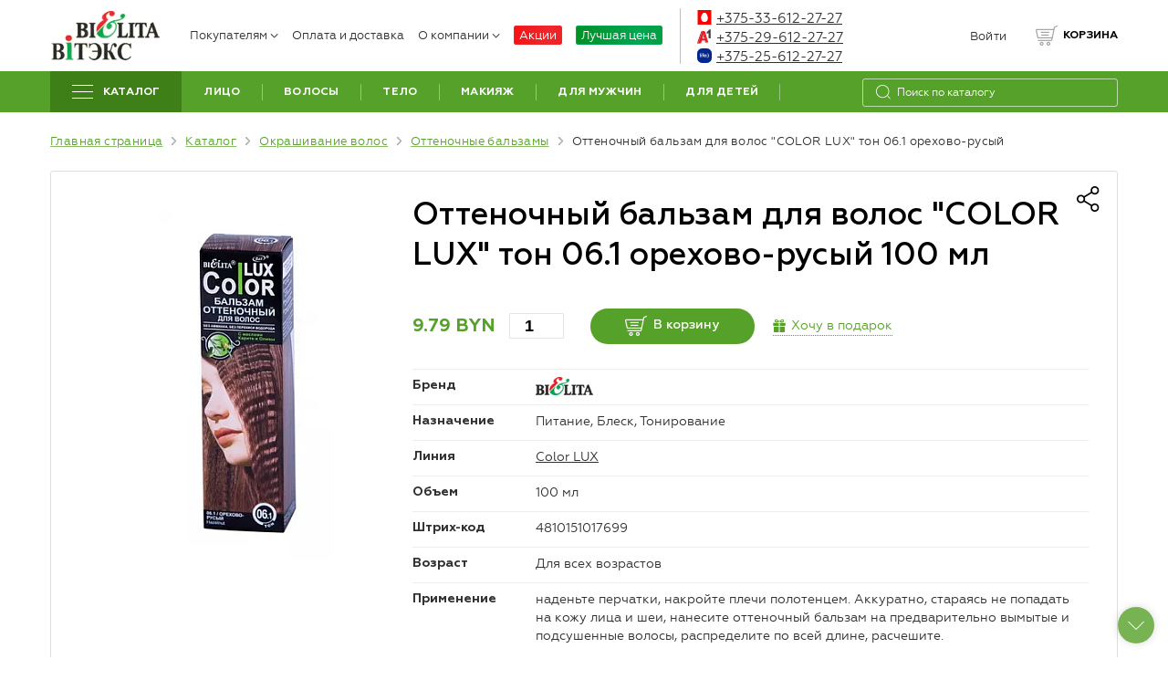

--- FILE ---
content_type: text/html; charset=UTF-8
request_url: https://belita-shop.by/katalog/ottenochnye-balzamy/toning_balm_for_hair_indola_tone_06_1_orekhovo_rus.html
body_size: 35574
content:
<!DOCTYPE html>
<html prefix="og:https://ogp.me/ns#" lang="ru">
<head>
    <meta http-equiv="X-UA-Compatible" content="IE=edge">
    <meta charset="UTF-8">
    <meta name="cmsmagazine" content="76c5fb8872e8328840d5f6d32da019af">
    <meta name="viewport" content='width=device-width, initial-scale=1.0, shrink-to-fit=no'>
    <link rel="apple-touch-icon" sizes="180x180" href="/upload/resize_cache/webp/local/frontend/build/images/apple-touch-icon.webp">
    <link rel="icon" type="image/png" sizes="32x32" href="/upload/resize_cache/webp/local/frontend/build/images/favicon-32x32.webp">
    <title>Оттеночный бальзам для волос &quot;COLOR LUX&quot; тон 06.1 орехово-русый  100 мл</title>
    <meta name="robots" content="index, follow" />
<meta name="keywords" content="Оттеночный бальзам для волос &amp;quot;COLOR LUX&amp;quot; тон 06.1 орехово-русый" />
<meta name="description" content="Оттеночный бальзам для волос &amp;quot;COLOR LUX&amp;quot; тон 06.1 орехово-русый" />
<link rel="canonical" href="https://belita-shop.by/katalog/ottenochnye-balzamy/toning_balm_for_hair_indola_tone_06_1_orekhovo_rus.html" />	<link rel="preload" href="https://belita-shop.by/local/frontend/build/fonts/geometria.woff" as="font" type="font/woff" crossorigin="anonymous"/>
	<link rel="preload" href="https://belita-shop.by/local/frontend/build/fonts/geometria-bold.woff" as="font" type="font/woff" crossorigin="anonymous"/>
	<link rel="preload" href="https://belita-shop.by/local/frontend/build/fonts/geometria-medium.woff" as="font" type="font/woff" crossorigin="anonymous"/>
	<link rel="preload" href="https://belita-shop.by/local/frontend/build/fonts/geometria-lightitalic.woff" as="font" type="font/woff" crossorigin="anonymous"/>
	        <script data-skip-moving="true">(function(w, d, n) {var cl = "bx-core";var ht = d.documentElement;var htc = ht ? ht.className : undefined;if (htc === undefined || htc.indexOf(cl) !== -1){return;}var ua = n.userAgent;if (/(iPad;)|(iPhone;)/i.test(ua)){cl += " bx-ios";}else if (/Windows/i.test(ua)){cl += ' bx-win';}else if (/Macintosh/i.test(ua)){cl += " bx-mac";}else if (/Linux/i.test(ua) && !/Android/i.test(ua)){cl += " bx-linux";}else if (/Android/i.test(ua)){cl += " bx-android";}cl += (/(ipad|iphone|android|mobile|touch)/i.test(ua) ? " bx-touch" : " bx-no-touch");cl += w.devicePixelRatio && w.devicePixelRatio >= 2? " bx-retina": " bx-no-retina";if (/AppleWebKit/.test(ua)){cl += " bx-chrome";}else if (/Opera/.test(ua)){cl += " bx-opera";}else if (/Firefox/.test(ua)){cl += " bx-firefox";}ht.className = htc ? htc + " " + cl : cl;})(window, document, navigator);</script>

<link href="/bitrix/js/ui/design-tokens/dist/ui.design-tokens.min.css?175302041023463" type="text/css"  rel="stylesheet" >
<link href="/bitrix/js/ui/fonts/opensans/ui.font.opensans.min.css?16966147322320" type="text/css"  rel="stylesheet" >
<link href="/bitrix/js/main/popup/dist/main.popup.bundle.min.css?175302045028056" type="text/css"  rel="stylesheet" >
<link href="/bitrix/cache/css/s3/francysk_main/page_9785e06f897dcbc9b00c6fcd1237f137/page_9785e06f897dcbc9b00c6fcd1237f137_v1.css?176802900921814" type="text/css"  rel="stylesheet" >
<link href="/bitrix/cache/css/s3/francysk_main/template_9a7acfee1e0f13b63e778feee1eddc36/template_9a7acfee1e0f13b63e778feee1eddc36_v1.css?1768028987223688" type="text/css"  data-template-style="true" rel="stylesheet" >






<script data-skip-moving=true>dataLayer = [{'ecomm_prodid':'33830', 'ecomm_pagetype':'product', 'ecomm_totalvalue':9.79}]</script>
<!-- dev2fun module opengraph -->
<meta property="og:title" content="Оттеночный бальзам для волос &amp;quot;COLOR LUX&amp;quot; тон 06.1 орехово-русый"/>
<meta property="og:description" content="Оттеночный бальзам для волос &quot;COLOR LUX&quot; тон 06.1 орехово-русый"/>
<meta property="og:url" content="https://belita-shop.by/katalog/ottenochnye-balzamy/toning_balm_for_hair_indola_tone_06_1_orekhovo_rus.html"/>
<meta property="og:type" content="website"/>
<meta property="og:site_name" content="Интернет-магазин Белита"/>
<meta property="og:image" content="https://belita-shop.by/upload/resize_cache/webp/upload/iblock/985/985018080871a7ea61bf7eec3810578b.webp"/>
<meta property="og:image:type" content="image/jpeg"/>
<meta property="og:image:width" content="213"/>
<meta property="og:image:height" content="425"/>
<!-- /dev2fun module opengraph -->

    <!-- Google Tag Manager -->
<script data-skip-moving=true>(function(w,d,s,l,i){w[l]=w[l]||[];w[l].push({'gtm.start':new Date().getTime(),event:'gtm.js'});var f=d.getElementsByTagName(s)[0],j=d.createElement(s),dl=l!='dataLayer'?'&l='+l:'';j.async=true;j.src='https://www.googletagmanager.com/gtm.js?id='+i+dl;f.parentNode.insertBefore(j,f);})(window,document,'script','dataLayer','GTM-WGL4HPW');</script>
<!-- End Google Tag Manager -->
<script type="application/ld+json" data-skip-moving=true>{"@context" : "http://schema.org", "@type" : "LocalBusiness", "name" : "СП «БЕЛИТА» ООО", "image" : "https://belita-shop.by/upload/resize_cache/webp/local/frontend/build/images/logo.webp", "telephone" : [ "8-033-612-27-27", "8-029-612-27-27"], "email" : "zakaz@belita-shop.by", "address" :{"@type" : "PostalAddress", "streetAddress" : "ул. Декабристов, 29а", "addressLocality" : "г. Минск", "addressCountry" : "Республика Беларусь", "postalCode" : "220089"}, "openingHoursSpecification" :{"@type" : "OpeningHoursSpecification", "dayOfWeek" : [ "Monday", "Tuesday", "Wednesday", "Thursday", "Friday", "Saturday", "Sunday"], "opens" : "09:00", "closes" : "21:00"}, "url" : "https://belita-shop.by/"}</script></head>
<body class="inner wide js">
            <!-- Google Tag Manager (noscript) -->
<noscript><iframe src="https://www.googletagmanager.com/ns.html?id=GTM-WGL4HPW" height="0" width="0" style="display:none;visibility:hidden"></iframe></noscript>
<!-- End Google Tag Manager (noscript) -->        <div class="b-page">
        <header class="b-header">
            <div class="b-header-mob container">
                <div class="b-header-mob_wrap">
                    <div class="logo">
                        <a href="/" title="Belita&Vitex">	<img width="80" height="36" src="/upload/resize_cache/webp/local/frontend/build/images/logo.webp" alt="Белита" title="Белита">
</a>                    </div>
                    <div class="header-tools">
                        <div class="contact-head-mob dropFullWidth dropdown">
                            <a href="#" class="contact-head-mob_btn" data-toggle="dropdown" aria-expanded="true"></a>
                            <div class="dropdown-menu">
                                <div class="container">
                                    <div class="contact-head">
                                        <div class="list">
                                            <a class="link" href="tel:+375336122727"><i class="svg-mts"></i>+375 33 612-27-27</a><br>
<a class="link" href="tel:+375296122727"><i class="svg-velcom"></i>+375 29 612-27-27</a>
<a class="link mob-only" href="tel:+375256122727"><i class="svg-life"></i>+375-25-612-27-27</a>
<a class="link mob-only" href="viber://chat?number=+375296775355"><svg enable-background="new 0 0 512 512" height="16" viewBox="0 0 176 176" width="16" xmlns="http://www.w3.org/2000/svg" style="position:relative;margin-right:5px;top:2px;"><path d="m144.52 173a532.59 532.59 0 0 1 -113 0 32.07 32.07 0 0 1 -28.52-28.48 532.59 532.59 0 0 1 0-113 32.07 32.07 0 0 1 28.48-28.52 532.59 532.59 0 0 1 113 0 32.07 32.07 0 0 1 28.52 28.48 532.59 532.59 0 0 1 0 113 32.07 32.07 0 0 1 -28.48 28.52z" fill="#6f3faa"/><g fill="#fff"><path d="m138.83 61.45v-.13c-1.18-4.78-4.26-9.72-8.3-13.88-4.72-4.88-10.73-8.71-16.47-9.95h-.12a137.68 137.68 0 0 0 -51.82 0h-.12c-10.66 2.31-22.23 13.45-24.81 23.83v.13a101.55 101.55 0 0 0 0 43.69v.12c1.84 7.4 8.24 15.18 15.62 19.88a30 30 0 0 0 7.79 3.61v11.58a4.66 4.66 0 0 0 8 3.23l11.74-12.2c2.54.14 5.1.22 7.64.22a138.13 138.13 0 0 0 25.91-2.46h.12c10.63-2.32 22.21-13.46 24.77-23.84v-.12a101.55 101.55 0 0 0 .05-43.71zm-9.29 41.55c-1.72 6.77-10.5 15.2-17.49 16.75a128.49 128.49 0 0 1 -27.56 2.25.59.59 0 0 0 -.48.2l-8.57 8.8-9.12 9.35a1.06 1.06 0 0 1 -1.83-.73v-19.2a.66.66 0 0 0 -.54-.65 16.94 16.94 0 0 1 -4.18-1.6c-5.94-3.17-11.93-9.67-13.31-15.17a92 92 0 0 1 0-39.49c1.71-6.74 10.54-15.15 17.48-16.71a128 128 0 0 1 48.11 0c3.85.86 8.25 3.79 11.69 7.39 2.83 2.93 5 6.31 5.8 9.35a92 92 0 0 1 0 39.46z"/><path d="m112.3 104a14.83 14.83 0 0 1 -6.36 7 15.21 15.21 0 0 1 -2.75.87c-1.07-.32-2.09-.54-3-.93a75.87 75.87 0 0 1 -20.9-12.29 52.64 52.64 0 0 1 -5.23-5.13 67.8 67.8 0 0 1 -10-15.26c-1.28-2.61-2.36-5.31-3.46-8-1-2.45.48-5 2-6.83a16 16 0 0 1 5.37-4 3.46 3.46 0 0 1 4.31 1 55.86 55.86 0 0 1 6.72 9.33 4.44 4.44 0 0 1 -1.25 6c-.5.35-1 .75-1.43 1.14a4.51 4.51 0 0 0 -1.08 1.14 3.13 3.13 0 0 0 -.24 2.77c1.93 5.31 4.86 9.74 9.24 12.85a23.88 23.88 0 0 0 4.76 2.61 7.25 7.25 0 0 0 3.58.88c2.18-.26 2.9-2.67 4.42-3.91a4.19 4.19 0 0 1 5-.23c1.62 1 3.18 2.13 4.74 3.23a52.31 52.31 0 0 1 4.45 3.4 3.52 3.52 0 0 1 1.11 4.36zm-23.14-48h-.58zm1.71.08h-1.28c.41-.02.84 0 1.28 0z"/><path d="m113 86.05c-1 0-1.49-.85-1.56-1.78-.13-1.83-.23-3.67-.48-5.49a22.24 22.24 0 0 0 -3.14-8.65 23 23 0 0 0 -15.4-10.58c-1.44-.26-2.91-.32-4.36-.47-.92-.1-2.13-.16-2.33-1.3a1.57 1.57 0 0 1 1.55-1.78 6.26 6.26 0 0 1 .72 0 26.58 26.58 0 0 1 22 12 26.29 26.29 0 0 1 3.78 9.69c.38 2.16.52 4.38.69 6.58a1.54 1.54 0 0 1 -1.47 1.78z"/><path d="m107.59 81.38a3.82 3.82 0 0 1 -.12.88 1.47 1.47 0 0 1 -2.76.15 4.3 4.3 0 0 1 -.15-1.24 16.11 16.11 0 0 0 -1.3-6.51c-.2-.44-.42-.89-.67-1.32a14.56 14.56 0 0 0 -6.11-5.73 18 18 0 0 0 -4.86-1.5c-.74-.12-1.48-.19-2.22-.29a1.41 1.41 0 0 1 -1.33-1.57 1.39 1.39 0 0 1 1.55-1.38 20.26 20.26 0 0 1 8.43 2.2 17 17 0 0 1 7.45 7.36 19.22 19.22 0 0 1 1.84 5.9 7.93 7.93 0 0 1 .12.81c.05.6.07 1.2.12 1.94 0 .07.01.16.01.3z"/><path d="m100.74 80a1.3 1.3 0 0 1 -1.06 1h-.22a1.51 1.51 0 0 1 -1.52-1 2 2 0 0 1 -.12-.51 14.27 14.27 0 0 0 -.3-2 5.81 5.81 0 0 0 -2.14-3.35 5.66 5.66 0 0 0 -1.73-.84c-.79-.23-1.62-.17-2.4-.36a1.48 1.48 0 0 1 -1.2-1.71 1.55 1.55 0 0 1 1.63-1.24c4.58.33 8 2.53 8.88 7.44a11.77 11.77 0 0 1 .19 1.38 4 4 0 0 1 -.01 1.19z"/></g></svg>+375 29 677-53-55</a>
<a class="link mob-only" href="https://api.whatsapp.com/send?phone=375296775355"><svg enable-background="new 0 0 512 512" height="16" viewBox="0 0 176 176" width="16" xmlns="http://www.w3.org/2000/svg" style="position:relative;margin-right:5px;top:2px;"><path d="m144.52 173a532.59 532.59 0 0 1 -113 0 32.07 32.07 0 0 1 -28.52-28.48 532.59 532.59 0 0 1 0-113 32.07 32.07 0 0 1 28.48-28.52 532.59 532.59 0 0 1 113 0 32.07 32.07 0 0 1 28.52 28.48 532.59 532.59 0 0 1 0 113 32.07 32.07 0 0 1 -28.48 28.52z" fill="#29a71a"/><g fill="#fff"><path d="m126.8 49.2a54.57 54.57 0 0 0 -87.42 63.13l-5.79 28.11a2.08 2.08 0 0 0 .33 1.63 2.11 2.11 0 0 0 2.24.87l27.55-6.53a54.56 54.56 0 0 0 63.09-87.21zm-8.59 68.56a42.74 42.74 0 0 1 -49.22 8l-3.84-1.9-16.89 4 .05-.21 3.5-17-1.88-3.71a42.72 42.72 0 0 1 7.86-49.59 42.73 42.73 0 0 1 60.42 0 2.28 2.28 0 0 0 .22.22 42.72 42.72 0 0 1 -.22 60.19z"/><path d="m116.71 105.29c-2.07 3.26-5.34 7.25-9.45 8.24-7.2 1.74-18.25.06-32-12.76l-.17-.15c-12.09-11.21-15.23-20.54-14.47-27.94.42-4.2 3.92-8 6.87-10.48a3.93 3.93 0 0 1 6.15 1.41l4.45 10a3.91 3.91 0 0 1 -.49 4l-2.25 2.92a3.87 3.87 0 0 0 -.35 4.32c1.26 2.21 4.28 5.46 7.63 8.47 3.76 3.4 7.93 6.51 10.57 7.57a3.82 3.82 0 0 0 4.19-.88l2.61-2.63a4 4 0 0 1 3.9-1l10.57 3a4 4 0 0 1 2.24 5.91z"/></g></svg>+375 29 677-53-55</a>                                        </div>
                                    </div>
                                </div>
                            </div>
                        </div>
                        <div class="enter-mob dropFullWidth dropdown">
                            <a href="#" class="enter-mob_btn" data-toggle="dropdown" aria-expanded="true"></a>
                            <div class="dropdown-menu">
                                <div class="container">
                                        <div class="enter">
        <ul class="list list-reset">
            <li class="item"><a href="/auth/"><i class="icon svg svg-enter"></i><span>Войти</span></a></li>
            <li class="item"><span>/</span></li>
            <li class="item"><a href="/auth/?register=yes"><i class="icon svg svg-enter"></i><span>Зарегистрироваться</span></a></li>
        </ul>
    </div>
                                </div>
                            </div>
                        </div>
                        <div class="search-mob dropFullWidth dropdown">
                            <a href="#" class="search-mob_btn" data-toggle="dropdown" aria-expanded="true"></a>
                            <div class="search-mob_inp dropdown-menu">
                                <div class="container">
                                    <form class="form-search" method="get" action="/poisk/">
                                        <input type="search" placeholder="Я ищу..." name="q" class="input">
                                        <div class="search-mob_inp-close js-drop-close">
                                            <span class="btn-close"></span>
                                        </div>
                                    </form>
                                </div>
                            </div>
                        </div>
                        
	<div class="basket basket--mob" id="basket_mobile_products">
		<div class="cart-links">
			<div class="cart-links__list">
				<div class="cart-links__item cart-links__item--list" id="basket_small_products_mob">
					<a class="cart-links__link" href="/personal/cart/">
						<span class="cart-links__icon">
													</span>
					</a>
				</div>
			</div>
		</div>
	</div>
                        <div class="humburger">
                            <a href="#menuMobile" class="humburger-link">
                                <span class="btn-humb">
                                    <span class="icon"></span>
                                </span>
                            </a>
                        </div>
                    </div>
                </div>
            </div>
            <div class="b-header-wrap container">
                <div class="logo">
                    <a href="/" title="Belita&Vitex"><img width="120" height="54" src="/upload/resize_cache/webp/local/frontend/build/images/logo.webp" alt="Belita&Vitex" title="Belita&Vitex">
</a>                </div>
                	<nav class="menu-head">
		<ul class="level-1">
																						<li class="item-1 ">
															<a href="#" >Покупателям<i class="icon"></i></a>
														<ul class="level-2">
																																			<li class="item-2 ">
							<a href="/pravila-udachnykh-pokupok/" title="Правила удачных покупок">Правила удачных покупок</a></li>
																																			<li class="item-2 ">
							<a href="/press-tsentr/ckidki-dlya-professionalov/" title="Cкидки для профессионалов">Cкидки для профессионалов</a></li>
																																			<li class="item-2 ">
							<a href="/vozvrat/" title="Возврат">Возврат</a></li>
																																			<li class="item-2 ">
							<a href="/otsledit-zakaz/" title="Отследить Заказ РУП "Белпочта"">Отследить Заказ РУП "Белпочта"</a></li>
																																			<li class="item-2 ">
							<a href="/faq/" title="Частые вопросы">Частые вопросы</a></li>
																																			<li class="item-2 ">
							<a href="/press-tsentr/" title="Новости">Новости</a></li>
																																			<li class="item-2 ">
							<a href="/press-tsentr/podpiski/" title="Подписки">Подписки</a></li>
																									</ul></li>																			<li class="item-1">
							<a href="/oplata-i-dostavka/" title="Оплата и доставка">Оплата и доставка</a></li>
																																			<li class="item-1 ">
															<a href="/about/" >О компании<i class="icon"></i></a>
														<ul class="level-2">
																																			<li class="item-2 ">
							<a href="/about/" title="О нас">О нас</a></li>
																																			<li class="item-2 ">
							<a href="/kontakty/" title="Контакты">Контакты</a></li>
																									</ul></li>																			<li class="item-1 sale">
							<a href="/press-tsentr/aktsii/" title="Акции">Акции</a></li>
																																			<li class="item-1 cut-price">
							<a href="/katalog/best-price/" title="Лучшая цена">Лучшая цена</a></li>
																					</ul>
	</nav>
                <div class="contact-head">
                    <div class="list">
                        <div class="item dropdown">
                            
<div class="tel">
	<a href="tel:+375336122727"><i class="svg-mts"></i>+375-33-612-27-27</a>
</div>
<div class="tel">
	<a href="tel:+375296122727"><i class="svg-velcom"></i>+375-29-612-27-27</a>
</div>
<div class="tel">
	<a href="tel:+375256122727"><i class="svg-life"></i>+375-25-612-27-27</a>
</div>                        </div>
                    </div>
                </div>
                    <div class="enter">
        <ul class="list list-reset">
            <li class="item"><a href="/auth/"><i class="icon svg svg-enter"></i><span>Войти</span></a></li>
        </ul>
    </div>
                <div class="basket">
                    	<div class="cart-links">
		<div class="cart-links__list basket-header">
			<div class="cart-links__item cart-links__item--fav" id="favorite_small_products">
									<span class="cart-links__link">
						<span class="cart-links__icon">
						<span class="cart-links__count"  style="display: none;">
							<span class="cart-links__num" id="small_cart" >0</span>
						</span>
					</span>
					</span>
							</div>
			<div class="cart-links__item cart-links__item--list " id="basket_small_products">
								<span class="cart-links__link">
									<span class="cart-links__icon">
										 </span>
					<span>Корзина</span>
									</span>
											</div>
		</div>
	</div>
						                </div>
            </div>
        </header>
        <div class="b-main">
            <div class="container">
                <article class="b-content">
                                                            <div class="menu-main">
                            <div class="menu-main">
                                <div class="bg"></div>
                                <div class="wrap">
                                    
    <ul class="level-1">
                                    <li class="item-1 item-catalog">
                    <a href="/katalog/">
                        <i class="btn-humb">
                            <span class="icon"></span>
                        </i>
                        <span>Каталог</span>
                    </a>
                </li>
                                                                    <li class="item-1">
                        <a href="/katalog/ukhod-za-litsom/">
                            <span>Лицо</span>
                        </a>
                                                    <div class="submenu">
                        <ul class="level-2">
                                                                                            <li class="item-2">
                                    <a href="/katalog/creams-for-face/">Кремы для лица</a>
                                </li>
                                                                                                                            <li class="item-2">
                                    <a href="/katalog/kremy-dnevnye/">Кремы дневные</a>
                                </li>
                                                                                                                            <li class="item-2">
                                    <a href="/katalog/kremy-nochnye/">Кремы ночные</a>
                                </li>
                                                                                                                            <li class="item-2">
                                    <a href="/katalog/kremy-24-chasa/">Кремы 24 часа</a>
                                </li>
                                                                                                                            <li class="item-2">
                                    <a href="/katalog/kremy-dlya-vek/">Кремы для век</a>
                                </li>
                                                                                                                            <li class="item-2">
                                    <a href="/katalog/eye-patches/">Патчи</a>
                                </li>
                                                                                                                            <li class="item-2">
                                    <a href="/katalog/serum-for-the-face/">Сыворотки для лица</a>
                                </li>
                                                                                                                            <li class="item-2">
                                    <a href="/katalog/remedies-for-lips/">Средства для губ</a>
                                </li>
                                                                                                                            <li class="item-2">
                                    <a href="/katalog/sredstva-dlya-ochishcheniya/">Средства для очищения</a>
                                </li>
                                                                                                                            <li class="item-2">
                                    <a href="/katalog/micellar-water/">Мицеллярная вода</a>
                                </li>
                                                                                                                            <li class="item-2">
                                    <a href="/katalog/hydrophilic-oil/">Гидрофильное масло</a>
                                </li>
                                                                                                                            <li class="item-2">
                                    <a href="/katalog/toniki-losony/">Тоники, лосьоны</a>
                                </li>
                                                                                                                            <li class="item-2">
                                    <a href="/katalog/pilingi-skraby/">Пилинги для лица</a>
                                </li>
                                                                                                                            <li class="item-2">
                                    <a href="/katalog/scrubs/">Скрабы для лица</a>
                                </li>
                                                                                                                            <li class="item-2">
                                    <a href="/katalog/fabric-mask/">Тканевые маски</a>
                                </li>
                                                                                                                            <li class="item-2">
                                    <a href="/katalog/maski-dlya-litsa/">Маски</a>
                                </li>
                                                                                                                            <li class="item-2">
                                    <a href="/katalog/cosmetic-clay/">Глина косметическая</a>
                                </li>
                                                                                                                            <li class="item-2">
                                    <a href="/katalog/intensivnye-sredstva/">Интенсивные средства</a>
                                </li>
                                                                                                                            <li class="item-2">
                                    <a href="/katalog/oil/">Масла</a>
                                </li>
                                                                                                                            <li class="item-2">
                                    <a href="/katalog/sprei/">Спреи</a>
                                </li>
                                                                                                                            <li class="item-2">
                                    <a href="/katalog/sredstva-dlya-bani/">Средства для бани</a>
                                </li>
                                                                                    </ul>
                    </div>
                                </li>
                                                                    <li class="item-1">
                        <a href="/katalog/ukhod-za-volosami/">
                            <span>Волосы</span>
                        </a>
                                                    <div class="submenu">
                        <ul class="level-2">
                                                                                            <li class="item-2">
                                    <a href="/katalog/shampuni/">Шампуни</a>
                                </li>
                                                                                                                            <li class="item-2">
                                    <a href="/katalog/balzamy/">Бальзамы и кондиционеры</a>
                                </li>
                                                                                                                            <li class="item-2">
                                    <a href="/katalog/maski/">Маски</a>
                                </li>
                                                                                                                            <li class="item-2">
                                    <a href="/katalog/syvorotki/">Сыворотки</a>
                                </li>
                                                                                                                            <li class="item-2">
                                    <a href="/katalog/hair-lotions/">Лосьоны для волос</a>
                                </li>
                                                                                                                            <li class="item-2">
                                    <a href="/katalog/oil-for-hair/">Масло для волос</a>
                                </li>
                                                                                                                            <li class="item-2">
                                    <a href="/katalog/skraby-pilingi-dlya-golovy/">Скрабы, пилинги для головы</a>
                                </li>
                                                                                                                            <li class="item-2">
                                    <a href="/katalog/sprays-for-hair/">Спреи для волос</a>
                                </li>
                                                                                                                            <li class="item-2">
                                    <a href="/katalog/shampoos-for-oily-hair/">Шампуни для жирных волос</a>
                                </li>
                                                                                                                            <li class="item-2">
                                    <a href="/katalog/shampoos-for-hair-loss/">Шампуни от выпадения волос</a>
                                </li>
                                                                                                                            <li class="item-2">
                                    <a href="/katalog/shampoos-for-dandruff/">Шампуни от перхоти</a>
                                </li>
                                                                                                                            <li class="item-2">
                                    <a href="/katalog/sulfate-free-shampoos/">Бессульфатные шампуни</a>
                                </li>
                                                                                                                            <li class="item-2">
                                    <a href="/katalog/spetsialnye-sredstva/">Специальные средства</a>
                                </li>
                                                                                                                            <li class="item-2">
                                    <a href="/katalog/sukhie-shampuni/">Сухие шампуни</a>
                                </li>
                                                                                                                            <li class="item-2">
                                    <a href="/katalog/sredstva-dlya-bani-volosy/">Cредства для бани</a>
                                </li>
                                                                                    </ul>
                    </div>
                                </li>
                                                                    <li class="item-1">
                        <a href="/katalog/ukhod-za-telom/">
                            <span>Тело</span>
                        </a>
                                                    <div class="submenu">
                        <ul class="level-2">
                                                                                            <li class="item-2">
                                    <a href="/katalog/geli-dlya-dusha/">Гели для душа</a>
                                </li>
                                                                                                                            <li class="item-2">
                                    <a href="/katalog/pena-dlya-vann/">Пена для ванн</a>
                                </li>
                                                                                                                            <li class="item-2">
                                    <a href="/katalog/kremy/">Кремы</a>
                                </li>
                                                                                                                            <li class="item-2">
                                    <a href="/katalog/skraby/">Скрабы</a>
                                </li>
                                                                                                                            <li class="item-2">
                                    <a href="/katalog/cosmetic-clay-for-the-body/">Глина косметическая для тела</a>
                                </li>
                                                                                                                            <li class="item-2">
                                    <a href="/katalog/zagar-bez-solntsa/">Загар без солнца</a>
                                </li>
                                                                                                                            <li class="item-2">
                                    <a href="/katalog/maski-dlya-tela/">Маски</a>
                                </li>
                                                                                                                            <li class="item-2">
                                    <a href="/katalog/masla-dlya-tela/">Масла для тела</a>
                                </li>
                                                                                                                            <li class="item-2">
                                    <a href="/katalog/sprays/">Спреи</a>
                                </li>
                                                                                                                            <li class="item-2">
                                    <a href="/katalog/soap-liquid-soap/">Мыло, жидкое мыло</a>
                                </li>
                                                                                                                            <li class="item-2">
                                    <a href="/katalog/intimnaya-gigiena/">Интимная гигиена</a>
                                </li>
                                                                                                                            <li class="item-2">
                                    <a href="/katalog/antitsellyulitnye-preparaty/">Антицеллюлитные препараты</a>
                                </li>
                                                                                                                            <li class="item-2">
                                    <a href="/katalog/sol-dlya-vann/">Соль для ванн</a>
                                </li>
                                                                                                                            <li class="item-2">
                                    <a href="/katalog/travyanye-vanny/">Травяные ванны</a>
                                </li>
                                                                                                                            <li class="item-2">
                                    <a href="/katalog/ukhod-za-telom-bani/">Средства для бани</a>
                                </li>
                                                                                                                            <li class="item-2">
                                    <a href="/katalog/depilyatory/">Депиляторы</a>
                                </li>
                                                                                                                            <li class="item-2">
                                    <a href="/katalog/dezodoranty/">Дезодоранты</a>
                                </li>
                                                                                    </ul>
                    </div>
                                </li>
                                                                    <li class="item-1">
                        <a href="/katalog/dekorativnaya-kosmetika/">
                            <span>Макияж</span>
                        </a>
                                                    <div class="submenu">
                        <ul class="level-2">
                                                                                            <li class="item-2">
                                    <a href="/katalog/tonalnye-sredstva-kremy-bb-kremy-cc-kremy-konsilery/">Тональные средства (BB-кремы, CC-кремы, консилеры)</a>
                                </li>
                                                                                                                            <li class="item-2">
                                    <a href="/katalog/military/">Хайлайтеры и люминайзеры</a>
                                </li>
                                                                                                                            <li class="item-2">
                                    <a href="/katalog/pudra-dlya-litsa/">Пудры</a>
                                </li>
                                                                                                                            <li class="item-2">
                                    <a href="/katalog/rumyana-dlya-litsa/">Румяна</a>
                                </li>
                                                                                                                            <li class="item-2">
                                    <a href="/katalog/osnovy-pod-makiyazh-baza-pod-teni/">Основы под макияж, база под тени, фиксаторы для макияжа</a>
                                </li>
                                                                                                                            <li class="item-2">
                                    <a href="/katalog/tools-for-eyebrow/">Средства для бровей</a>
                                </li>
                                                                                                                            <li class="item-2">
                                    <a href="/katalog/creams/">Тональные кремы</a>
                                </li>
                                                                                                                            <li class="item-2">
                                    <a href="/katalog/tush-dlya-resnits/">Тушь для ресниц</a>
                                </li>
                                                                                                                            <li class="item-2">
                                    <a href="/katalog/sredstva-dlya-resnits/">Средства для ресниц</a>
                                </li>
                                                                                                                            <li class="item-2">
                                    <a href="/katalog/teni-dlya-vek/">Тени для век</a>
                                </li>
                                                                                                                            <li class="item-2">
                                    <a href="/katalog/karandashi-dlya-glaz/">Карандаши для глаз</a>
                                </li>
                                                                                                                            <li class="item-2">
                                    <a href="/katalog/podvodka-dlya-glaz/">Подводка для глаз</a>
                                </li>
                                                                                                                            <li class="item-2">
                                    <a href="/katalog/gubnye-pomady/">Помады для губ</a>
                                </li>
                                                                                                                            <li class="item-2">
                                    <a href="/katalog/bleski-dlya-gub/">Блески для губ</a>
                                </li>
                                                                                                                            <li class="item-2">
                                    <a href="/katalog/balzamy-i-gigienicheskie-pomady-dlya-gub/">Бальзамы и гигиенические помады для губ</a>
                                </li>
                                                                                                                            <li class="item-2">
                                    <a href="/katalog/karandashi-dlya-gub/">Карандаши для губ</a>
                                </li>
                                                                                                                            <li class="item-2">
                                    <a href="/katalog/sredstva-po-ukhodu-za-nogtyami/">Средства по уходу за ногтями</a>
                                </li>
                                                                                    </ul>
                    </div>
                                </li>
                                                                    <li class="item-1">
                        <a href="/katalog/kosmetika-dlya-muzhchin/">
                            <span>Для мужчин</span>
                        </a>
                                                    <div class="submenu">
                        <ul class="level-2">
                                                                                            <li class="item-2">
                                    <a href="/katalog/shampuni-dlya-muzhchin/">Шампуни</a>
                                </li>
                                                                                                                            <li class="item-2">
                                    <a href="/katalog/geli-dlya-dusha-dlya-muzhchin/">Гели для душа</a>
                                </li>
                                                                                                                            <li class="item-2">
                                    <a href="/katalog/sredstva-dlya-britya/">Средства для бритья</a>
                                </li>
                                                                                                                            <li class="item-2">
                                    <a href="/katalog/sredstva-posle-britya/">Средства после бритья</a>
                                </li>
                                                                                                                            <li class="item-2">
                                    <a href="/katalog/skin-care-face/">Уход за кожей лица</a>
                                </li>
                                                                                                                            <li class="item-2">
                                    <a href="/katalog/products-for-hands-and-feet/">Средства для рук и ног</a>
                                </li>
                                                                                                                            <li class="item-2">
                                    <a href="/katalog/syvorotki-dlya-volos/">Сыворотки для волос</a>
                                </li>
                                                                                                                            <li class="item-2">
                                    <a href="/katalog/dlya-ukladki-volos/">Для укладки волос</a>
                                </li>
                                                                                                                            <li class="item-2">
                                    <a href="/katalog/dezodoranty-dlya-muzhchin/">Дезодоранты</a>
                                </li>
                                                                                                                            <li class="item-2">
                                    <a href="/katalog/gift-sets/">Подарочные наборы</a>
                                </li>
                                                                                    </ul>
                    </div>
                                </li>
                                                                    <li class="item-1">
                        <a href="/katalog/kosmetika-dlya-detey/">
                            <span>Для детей</span>
                        </a>
                                                    <div class="submenu">
                        <ul class="level-2">
                                                                                            <li class="item-2">
                                    <a href="/katalog/shampuni-dlya-detey/">Шампуни</a>
                                </li>
                                                                                                                            <li class="item-2">
                                    <a href="/katalog/balzamy-konditsionery-dlya-volos/">Бальзамы, кондиционеры для волос</a>
                                </li>
                                                                                                                            <li class="item-2">
                                    <a href="/katalog/kremy-dlya-detey/">Кремы</a>
                                </li>
                                                                                                                            <li class="item-2">
                                    <a href="/katalog/geli-dlya-dusha-dlya-detey/">Гели для душа</a>
                                </li>
                                                                                                                            <li class="item-2">
                                    <a href="/katalog/facilities-for-bathing/">Средства для купания</a>
                                </li>
                                                                                                                            <li class="item-2">
                                    <a href="/katalog/mylo/">Мыло</a>
                                </li>
                                                                                                                            <li class="item-2">
                                    <a href="/katalog/maslo-dlya-detey/">Масло</a>
                                </li>
                                                                                                                            <li class="item-2">
                                    <a href="/katalog/zubnye-pasty-shchyetki/">Зубные пасты, щётки</a>
                                </li>
                                                                                                                            <li class="item-2">
                                    <a href="/katalog/swipe/">Салфетки</a>
                                </li>
                                                                                                                            <li class="item-2">
                                    <a href="/katalog/tualetnaya-voda/">Туалетная вода</a>
                                </li>
                                                                                    </ul>
                    </div>
                                </li>
                        </ul>
                                    <div class="search-head">
    <form action="/poisk/" method="get" autocomplete="off">
        <fieldset class="fieldset">
            <input class="form-control" type="search" placeholder="Поиск по каталогу" name='q' maxlength='100' required=''>
            <button class="submit" type="submit"></button>
        </fieldset>
    </form>
</div>                                        <div class="turbo-menu">
        <div class="backdrop"></div>
        <div class="turbo-menu-inner">
            <div class="m-menu-wrap">
                <div class="m-menu">
                    	    <ul class="menu_level_1 js-menu">
                                                <li class="item_1 js-item has-tag">
                <a href="/katalog/hit/">Лидеры продаж</a>
                                        <div class="tag hit">ХИТ</div>
                                    </li>
                                                <li class="item_1 js-item has-tag">
                <a href="/katalog/new/">Новинки</a>
                                        <div class="tag new">NEW</div>
                                    </li>
                                                <li class="item_1 js-item has-tag">
                <a href="/katalog/discount/">Скидки</a>
                                        <div class="tag sales">АКЦИЯ</div>
                                    </li>
                                                <li class="item_1 js-item">
                <a href="/katalog/ukhod-za-litsom/">Уход за лицом</a>
                                                    <ul class="menu_level_2">
                                                                                            <li class="item_2">
                        <a href="/katalog/creams-for-face/">Кремы для лица</a>
                                            </li>
                                                                                                                        <li class="item_2">
                        <a href="/katalog/kremy-dnevnye/">Кремы дневные</a>
                                            </li>
                                                                                                                        <li class="item_2">
                        <a href="/katalog/kremy-nochnye/">Кремы ночные</a>
                                            </li>
                                                                                                    <li class="item_2 collapse-wrap">
                            <a class="dash collapsed" data-toggle="collapse" href="#catalog_column_1_3">Показать ещё</a>
                            <div class="collapse" id="catalog_column_1_3">
                            <ul class="menu_level_2">
                                                                        <li class="item_2">
                        <a href="/katalog/kremy-24-chasa/">Кремы 24 часа</a>
                                            </li>
                                                                                                                        <li class="item_2">
                        <a href="/katalog/kremy-dlya-vek/">Кремы для век</a>
                                            </li>
                                                                                                                        <li class="item_2">
                        <a href="/katalog/eye-patches/">Патчи</a>
                                            </li>
                                                                                                                        <li class="item_2">
                        <a href="/katalog/serum-for-the-face/">Сыворотки для лица</a>
                                            </li>
                                                                                                                        <li class="item_2">
                        <a href="/katalog/remedies-for-lips/">Средства для губ</a>
                                            </li>
                                                                                                                        <li class="item_2">
                        <a href="/katalog/sredstva-dlya-ochishcheniya/">Средства для очищения</a>
                                            </li>
                                                                                                                        <li class="item_2">
                        <a href="/katalog/micellar-water/">Мицеллярная вода</a>
                                            </li>
                                                                                                                        <li class="item_2">
                        <a href="/katalog/hydrophilic-oil/">Гидрофильное масло</a>
                                            </li>
                                                                                                                        <li class="item_2">
                        <a href="/katalog/toniki-losony/">Тоники, лосьоны</a>
                                            </li>
                                                                                                                        <li class="item_2">
                        <a href="/katalog/pilingi-skraby/">Пилинги для лица</a>
                                            </li>
                                                                                                                        <li class="item_2">
                        <a href="/katalog/scrubs/">Скрабы для лица</a>
                                            </li>
                                                                                                                        <li class="item_2">
                        <a href="/katalog/fabric-mask/">Тканевые маски</a>
                                            </li>
                                                                                                                        <li class="item_2">
                        <a href="/katalog/maski-dlya-litsa/">Маски</a>
                                            </li>
                                                                                                                        <li class="item_2">
                        <a href="/katalog/cosmetic-clay/">Глина косметическая</a>
                                            </li>
                                                                                                                        <li class="item_2">
                        <a href="/katalog/intensivnye-sredstva/">Интенсивные средства</a>
                                            </li>
                                                                                                                        <li class="item_2">
                        <a href="/katalog/oil/">Масла</a>
                                            </li>
                                                                                                                        <li class="item_2">
                        <a href="/katalog/sprei/">Спреи</a>
                                            </li>
                                                                                                                        <li class="item_2">
                        <a href="/katalog/sredstva-dlya-bani/">Средства для бани</a>
                                            </li>
                                                    </ul>
                            </div>
                            </li>
                                                                </ul>
                        </li>
                                                <li class="item_1 js-item">
                <a href="/katalog/dekorativnaya-kosmetika/">Декоративная косметика</a>
                                                    <ul class="menu_level_2">
                                                                                            <li class="item_2">
                        <a href="/katalog/tonalnye-sredstva-kremy-bb-kremy-cc-kremy-konsilery/">Тональные средства (BB-кремы, CC-кремы, консилеры)</a>
                                            </li>
                                                                                                                        <li class="item_2">
                        <a href="/katalog/military/">Хайлайтеры и люминайзеры</a>
                                            </li>
                                                                                                                        <li class="item_2">
                        <a href="/katalog/pudra-dlya-litsa/">Пудры</a>
                                            </li>
                                                                                                    <li class="item_2 collapse-wrap">
                            <a class="dash collapsed" data-toggle="collapse" href="#catalog_column_1_4">Показать ещё</a>
                            <div class="collapse" id="catalog_column_1_4">
                            <ul class="menu_level_2">
                                                                        <li class="item_2">
                        <a href="/katalog/rumyana-dlya-litsa/">Румяна</a>
                                            </li>
                                                                                                                        <li class="item_2">
                        <a href="/katalog/osnovy-pod-makiyazh-baza-pod-teni/">Основы под макияж, база под тени, фиксаторы для макияжа</a>
                                            </li>
                                                                                                                        <li class="item_2">
                        <a href="/katalog/tools-for-eyebrow/">Средства для бровей</a>
                                            </li>
                                                                                                                        <li class="item_2">
                        <a href="/katalog/creams/">Тональные кремы</a>
                                            </li>
                                                                                                                        <li class="item_2">
                        <a href="/katalog/tush-dlya-resnits/">Тушь для ресниц</a>
                                            </li>
                                                                                                                        <li class="item_2">
                        <a href="/katalog/sredstva-dlya-resnits/">Средства для ресниц</a>
                                            </li>
                                                                                                                        <li class="item_2">
                        <a href="/katalog/teni-dlya-vek/">Тени для век</a>
                                            </li>
                                                                                                                        <li class="item_2">
                        <a href="/katalog/karandashi-dlya-glaz/">Карандаши для глаз</a>
                                            </li>
                                                                                                                        <li class="item_2">
                        <a href="/katalog/podvodka-dlya-glaz/">Подводка для глаз</a>
                                            </li>
                                                                                                                        <li class="item_2">
                        <a href="/katalog/gubnye-pomady/">Помады для губ</a>
                                            </li>
                                                                                                                        <li class="item_2">
                        <a href="/katalog/bleski-dlya-gub/">Блески для губ</a>
                                            </li>
                                                                                                                        <li class="item_2">
                        <a href="/katalog/balzamy-i-gigienicheskie-pomady-dlya-gub/">Бальзамы и гигиенические помады для губ</a>
                                            </li>
                                                                                                                        <li class="item_2">
                        <a href="/katalog/karandashi-dlya-gub/">Карандаши для губ</a>
                                            </li>
                                                                                                                        <li class="item_2">
                        <a href="/katalog/sredstva-po-ukhodu-za-nogtyami/">Средства по уходу за ногтями</a>
                                            </li>
                                                    </ul>
                            </div>
                            </li>
                                                                </ul>
                        </li>
                                                <li class="item_1 js-item">
                <a href="/katalog/professionalnyy-ukhod/">ПРОфессиональный уход</a>
                                                    <ul class="menu_level_2">
                                                                                            <li class="item_2">
                        <a href="/katalog/professionalnyy-ukhod-za-volosami/">Уход за волосами</a>
                                            </li>
                                                                                                                        <li class="item_2">
                        <a href="/katalog/professionalnyy-ukhod-ukhod-za-litsom/">Уход за лицом</a>
                                            </li>
                                                                                                                        <li class="item_2">
                        <a href="/katalog/professionalnyy-ukhod-za-telom/">Уход за телом</a>
                                            </li>
                                                                                                    <li class="item_2 collapse-wrap">
                            <a class="dash collapsed" data-toggle="collapse" href="#catalog_column_1_5">Показать ещё</a>
                            <div class="collapse" id="catalog_column_1_5">
                            <ul class="menu_level_2">
                                                                        <li class="item_2">
                        <a href="/katalog/professionalnyy-ukhod-ukhod-za-rukami/">Уход за руками</a>
                                            </li>
                                                                                                                        <li class="item_2">
                        <a href="/katalog/professionalnyy-ukhod-ukhod-za-nogami/">Уход за ногами</a>
                                            </li>
                                                                                                                        <li class="item_2">
                        <a href="/katalog/alginate-mask-/">Альгинатные маски</a>
                                            </li>
                                                    </ul>
                            </div>
                            </li>
                                                                </ul>
                        </li>
                                                <li class="item_1 js-item">
                <a href="https://belita-shop.by/katalog/gift-ideas/">Идеи для подарков</a>
                                                </li>
                                                <li class="item_1 js-item">
                <a href="/katalog/aksessuary/?SECTION_CODE=aksessuary&back_url_admin=%2Fbitrix%2Fadmin%2F">Аксессуары</a>
                                                </li>
            </ul>
                    	    <ul class="menu_level_1 js-menu">
                                                <li class="item_1 js-item">
                <a href="/katalog/ukhod-za-volosami/">Уход за волосами</a>
                                                    <ul class="menu_level_2">
                                                                                            <li class="item_2">
                        <a href="/katalog/shampuni/">Шампуни</a>
                                            </li>
                                                                                                                        <li class="item_2">
                        <a href="/katalog/balzamy/">Бальзамы и кондиционеры</a>
                                            </li>
                                                                                                                        <li class="item_2">
                        <a href="/katalog/maski/">Маски</a>
                                            </li>
                                                                                                    <li class="item_2 collapse-wrap">
                            <a class="dash collapsed" data-toggle="collapse" href="#catalog_column_2_0">Показать ещё</a>
                            <div class="collapse" id="catalog_column_2_0">
                            <ul class="menu_level_2">
                                                                        <li class="item_2">
                        <a href="/katalog/syvorotki/">Сыворотки</a>
                                            </li>
                                                                                                                        <li class="item_2">
                        <a href="/katalog/hair-lotions/">Лосьоны для волос</a>
                                            </li>
                                                                                                                        <li class="item_2">
                        <a href="/katalog/oil-for-hair/">Масло для волос</a>
                                            </li>
                                                                                                                        <li class="item_2">
                        <a href="/katalog/skraby-pilingi-dlya-golovy/">Скрабы, пилинги для головы</a>
                                            </li>
                                                                                                                        <li class="item_2">
                        <a href="/katalog/sprays-for-hair/">Спреи для волос</a>
                                            </li>
                                                                                                                        <li class="item_2">
                        <a href="/katalog/shampoos-for-oily-hair/">Шампуни для жирных волос</a>
                                            </li>
                                                                                                                        <li class="item_2">
                        <a href="/katalog/shampoos-for-hair-loss/">Шампуни от выпадения волос</a>
                                            </li>
                                                                                                                        <li class="item_2">
                        <a href="/katalog/shampoos-for-dandruff/">Шампуни от перхоти</a>
                                            </li>
                                                                                                                        <li class="item_2">
                        <a href="/katalog/sulfate-free-shampoos/">Бессульфатные шампуни</a>
                                            </li>
                                                                                                                        <li class="item_2">
                        <a href="/katalog/spetsialnye-sredstva/">Специальные средства</a>
                                            </li>
                                                                                                                        <li class="item_2">
                        <a href="/katalog/sukhie-shampuni/">Сухие шампуни</a>
                                            </li>
                                                                                                                        <li class="item_2">
                        <a href="/katalog/sredstva-dlya-bani-volosy/">Cредства для бани</a>
                                            </li>
                                                    </ul>
                            </div>
                            </li>
                                                                </ul>
                        </li>
                                                <li class="item_1 js-item">
                <a href="/katalog/ukhod-za-telom/">Уход за телом</a>
                                                    <ul class="menu_level_2">
                                                                                            <li class="item_2">
                        <a href="/katalog/geli-dlya-dusha/">Гели для душа</a>
                                            </li>
                                                                                                                        <li class="item_2">
                        <a href="/katalog/pena-dlya-vann/">Пена для ванн</a>
                                            </li>
                                                                                                                        <li class="item_2">
                        <a href="/katalog/kremy/">Кремы</a>
                                            </li>
                                                                                                    <li class="item_2 collapse-wrap">
                            <a class="dash collapsed" data-toggle="collapse" href="#catalog_column_2_1">Показать ещё</a>
                            <div class="collapse" id="catalog_column_2_1">
                            <ul class="menu_level_2">
                                                                        <li class="item_2">
                        <a href="/katalog/skraby/">Скрабы</a>
                                            </li>
                                                                                                                        <li class="item_2">
                        <a href="/katalog/cosmetic-clay-for-the-body/">Глина косметическая для тела</a>
                                            </li>
                                                                                                                        <li class="item_2">
                        <a href="/katalog/zagar-bez-solntsa/">Загар без солнца</a>
                                            </li>
                                                                                                                        <li class="item_2">
                        <a href="/katalog/maski-dlya-tela/">Маски</a>
                                            </li>
                                                                                                                        <li class="item_2">
                        <a href="/katalog/masla-dlya-tela/">Масла для тела</a>
                                            </li>
                                                                                                                        <li class="item_2">
                        <a href="/katalog/sprays/">Спреи</a>
                                            </li>
                                                                                                                        <li class="item_2">
                        <a href="/katalog/soap-liquid-soap/">Мыло, жидкое мыло</a>
                                            </li>
                                                                                                                        <li class="item_2">
                        <a href="/katalog/intimnaya-gigiena/">Интимная гигиена</a>
                                            </li>
                                                                                                                        <li class="item_2">
                        <a href="/katalog/antitsellyulitnye-preparaty/">Антицеллюлитные препараты</a>
                                            </li>
                                                                                                                        <li class="item_2">
                        <a href="/katalog/sol-dlya-vann/">Соль для ванн</a>
                                            </li>
                                                                                                                        <li class="item_2">
                        <a href="/katalog/travyanye-vanny/">Травяные ванны</a>
                                            </li>
                                                                                                                        <li class="item_2">
                        <a href="/katalog/ukhod-za-telom-bani/">Средства для бани</a>
                                            </li>
                                                                                                                        <li class="item_2">
                        <a href="/katalog/depilyatory/">Депиляторы</a>
                                            </li>
                                                                                                                        <li class="item_2">
                        <a href="/katalog/dezodoranty/">Дезодоранты</a>
                                            </li>
                                                    </ul>
                            </div>
                            </li>
                                                                </ul>
                        </li>
                                                <li class="item_1 js-item">
                <a href="/katalog/ukhod-za-rukami/">Уход за руками</a>
                                                    <ul class="menu_level_2">
                                                                                            <li class="item_2">
                        <a href="/katalog/liquid-soap/">Жидкое мыло</a>
                                            </li>
                                                                                                                        <li class="item_2">
                        <a href="/katalog/kremy-dlya-ruk/">Кремы</a>
                                            </li>
                                                                                                                        <li class="item_2">
                        <a href="/katalog/losony/">Лосьоны, гели</a>
                                            </li>
                                                                                                    <li class="item_2 collapse-wrap">
                            <a class="dash collapsed" data-toggle="collapse" href="#catalog_column_2_2">Показать ещё</a>
                            <div class="collapse" id="catalog_column_2_2">
                            <ul class="menu_level_2">
                                                                        <li class="item_2">
                        <a href="/katalog/skraby-dlya-ruk/">Скрабы</a>
                                            </li>
                                                                                                                        <li class="item_2">
                        <a href="/katalog/maski-dlya-ruk/">Маски</a>
                                            </li>
                                                                                                                        <li class="item_2">
                        <a href="/katalog/maslo/">Масло</a>
                                            </li>
                                                                                                                        <li class="item_2">
                        <a href="/katalog/intensivnye-sredstva-dlya-ruk/">Интенсивные средства</a>
                                            </li>
                                                    </ul>
                            </div>
                            </li>
                                                                </ul>
                        </li>
                                                <li class="item_1 js-item">
                <a href="/katalog/ukhod-za-nogami/">Уход за ногами</a>
                                                    <ul class="menu_level_2">
                                                                                            <li class="item_2">
                        <a href="/katalog/vannochki-dlya-nog/">Ванночки</a>
                                            </li>
                                                                                                                        <li class="item_2">
                        <a href="/katalog/kremy-i-balzamy/">Кремы и бальзамы</a>
                                            </li>
                                                                                                                        <li class="item_2">
                        <a href="/katalog/skraby-pilingi/">Скрабы, пилинги</a>
                                            </li>
                                                                                                    <li class="item_2 collapse-wrap">
                            <a class="dash collapsed" data-toggle="collapse" href="#catalog_column_2_3">Показать ещё</a>
                            <div class="collapse" id="catalog_column_2_3">
                            <ul class="menu_level_2">
                                                                        <li class="item_2">
                        <a href="/katalog/spetsialnye-sredstva-dlya-nog/">Специальные средства</a>
                                            </li>
                                                                                                                        <li class="item_2">
                        <a href="/katalog/dezodoranty-dlya-nog/">Дезодоранты</a>
                                            </li>
                                                    </ul>
                            </div>
                            </li>
                                                                </ul>
                        </li>
                                                <li class="item_1 js-item">
                <a href="/katalog/bytovaya-khimiya/">Бытовая химия</a>
                                                    <ul class="menu_level_2">
                                                                                            <li class="item_2">
                        <a href="/katalog/sredstva-dlya-mytya-posudy-i-tekhniki/">Средства для мытья посуды и техники</a>
                                            </li>
                                                                                                                        <li class="item_2">
                        <a href="/katalog/sredstva-dlya-stirki/">Средства для стирки</a>
                                            </li>
                                                                                                                        <li class="item_2">
                        <a href="/katalog/sredstva-dlya-uborki-doma-kukhni-vannoy-tualeta/">Средства для уборки дома, кухни, ванной, туалета</a>
                                            </li>
                                                                </ul>
                        </li>
            </ul>
                    	    <ul class="menu_level_1 js-menu">
                                                <li class="item_1 js-item">
                <a href="/katalog/kosmetika-dlya-muzhchin/">Косметика для мужчин</a>
                                                    <ul class="menu_level_2">
                                                                                            <li class="item_2">
                        <a href="/katalog/shampuni-dlya-muzhchin/">Шампуни</a>
                                            </li>
                                                                                                                        <li class="item_2">
                        <a href="/katalog/geli-dlya-dusha-dlya-muzhchin/">Гели для душа</a>
                                            </li>
                                                                                                                        <li class="item_2">
                        <a href="/katalog/sredstva-dlya-britya/">Средства для бритья</a>
                                            </li>
                                                                                                    <li class="item_2 collapse-wrap">
                            <a class="dash collapsed" data-toggle="collapse" href="#catalog_column_3_0">Показать ещё</a>
                            <div class="collapse" id="catalog_column_3_0">
                            <ul class="menu_level_2">
                                                                        <li class="item_2">
                        <a href="/katalog/sredstva-posle-britya/">Средства после бритья</a>
                                            </li>
                                                                                                                        <li class="item_2">
                        <a href="/katalog/skin-care-face/">Уход за кожей лица</a>
                                            </li>
                                                                                                                        <li class="item_2">
                        <a href="/katalog/products-for-hands-and-feet/">Средства для рук и ног</a>
                                            </li>
                                                                                                                        <li class="item_2">
                        <a href="/katalog/syvorotki-dlya-volos/">Сыворотки для волос</a>
                                            </li>
                                                                                                                        <li class="item_2">
                        <a href="/katalog/dlya-ukladki-volos/">Для укладки волос</a>
                                            </li>
                                                                                                                        <li class="item_2">
                        <a href="/katalog/dezodoranty-dlya-muzhchin/">Дезодоранты</a>
                                            </li>
                                                                                                                        <li class="item_2">
                        <a href="/katalog/gift-sets/">Подарочные наборы</a>
                                            </li>
                                                    </ul>
                            </div>
                            </li>
                                                                </ul>
                        </li>
                                                <li class="item_1 js-item">
                <a href="/katalog/kosmetika-dlya-podrostkov/">Косметика для подростков</a>
                                                    <ul class="menu_level_2">
                                                                                            <li class="item_2">
                        <a href="/katalog/sredstva-dlya-ochishcheniya-kozhi/">Средства для очищения кожи</a>
                                            </li>
                                                                                                                        <li class="item_2">
                        <a href="/katalog/toniki/">Тоники</a>
                                            </li>
                                                                                                                        <li class="item_2">
                        <a href="/katalog/kremy-geli/">Кремы, гели</a>
                                            </li>
                                                                                                    <li class="item_2 collapse-wrap">
                            <a class="dash collapsed" data-toggle="collapse" href="#catalog_column_3_1">Показать ещё</a>
                            <div class="collapse" id="catalog_column_3_1">
                            <ul class="menu_level_2">
                                                                        <li class="item_2">
                        <a href="/katalog/maski-skraby/">Маски, скрабы</a>
                                            </li>
                                                                                                                        <li class="item_2">
                        <a href="/katalog/shampuni-dlya-podrostkov/">Шампуни</a>
                                            </li>
                                                                                                                        <li class="item_2">
                        <a href="/katalog/balzamy-dlya-volos/">Бальзамы для волос</a>
                                            </li>
                                                                                                                        <li class="item_2">
                        <a href="/katalog/geli-dlya-dusha-dlya-podrostkov/">Гели для душа</a>
                                            </li>
                                                    </ul>
                            </div>
                            </li>
                                                                </ul>
                        </li>
                                                <li class="item_1 js-item">
                <a href="/katalog/hair-coloring/">Окрашивание волос</a>
                                                    <ul class="menu_level_2">
                                                                                            <li class="item_2">
                        <a href="/katalog/hair-dye/">Краски для волос</a>
                                            </li>
                                                                                                                        <li class="item_2">
                        <a href="/katalog/okisliteli/">Окислители</a>
                                            </li>
                                                                                                                        <li class="item_2">
                        <a href="/katalog/ottenochnye-balzamy/">Оттеночные бальзамы</a>
                                            </li>
                                                                </ul>
                        </li>
                                                <li class="item_1 js-item">
                <a href="/katalog/stayling/">Стайлинг</a>
                                                    <ul class="menu_level_2">
                                                                                            <li class="item_2">
                        <a href="/katalog/laki-dlya-volos/">Лаки для волос</a>
                                            </li>
                                                                                                                        <li class="item_2">
                        <a href="/katalog/penki/">Пенки</a>
                                            </li>
                                                                                                                        <li class="item_2">
                        <a href="/katalog/geli/">Гели</a>
                                            </li>
                                                                                                    <li class="item_2 collapse-wrap">
                            <a class="dash collapsed" data-toggle="collapse" href="#catalog_column_3_3">Показать ещё</a>
                            <div class="collapse" id="catalog_column_3_3">
                            <ul class="menu_level_2">
                                                                        <li class="item_2">
                        <a href="/katalog/mussy/">Муссы</a>
                                            </li>
                                                                                                                        <li class="item_2">
                        <a href="/katalog/spetsialnye-sredstva-sprei-pasty-pudry-/">Специальные средства (спреи, пасты, пудры, ...)</a>
                                            </li>
                                                    </ul>
                            </div>
                            </li>
                                                                </ul>
                        </li>
                                                <li class="item_1 js-item">
                <a href="/katalog/sredstva-zashchity-ot-nasekomykh/">Средства защиты от насекомых</a>
                                                </li>
                                                <li class="item_1 js-item">
                <a href="/katalog/kosmetika-dlya-beremennykh-i-kormyashchikh-mam/">Косметика для беременных и кормящих мам</a>
                                                </li>
            </ul>
                    	    <ul class="menu_level_1 js-menu">
                                                <li class="item_1 js-item">
                <a href="/katalog/kosmetika-dlya-detey/">Косметика для детей</a>
                                                    <ul class="menu_level_2">
                                                                                            <li class="item_2">
                        <a href="/katalog/shampuni-dlya-detey/">Шампуни</a>
                                            </li>
                                                                                                                        <li class="item_2">
                        <a href="/katalog/balzamy-konditsionery-dlya-volos/">Бальзамы, кондиционеры для волос</a>
                                            </li>
                                                                                                                        <li class="item_2">
                        <a href="/katalog/kremy-dlya-detey/">Кремы</a>
                                            </li>
                                                                                                    <li class="item_2 collapse-wrap">
                            <a class="dash collapsed" data-toggle="collapse" href="#catalog_column_4_0">Показать ещё</a>
                            <div class="collapse" id="catalog_column_4_0">
                            <ul class="menu_level_2">
                                                                        <li class="item_2">
                        <a href="/katalog/geli-dlya-dusha-dlya-detey/">Гели для душа</a>
                                            </li>
                                                                                                                        <li class="item_2">
                        <a href="/katalog/facilities-for-bathing/">Средства для купания</a>
                                            </li>
                                                                                                                        <li class="item_2">
                        <a href="/katalog/mylo/">Мыло</a>
                                            </li>
                                                                                                                        <li class="item_2">
                        <a href="/katalog/maslo-dlya-detey/">Масло</a>
                                            </li>
                                                                                                                        <li class="item_2">
                        <a href="/katalog/zubnye-pasty-shchyetki/">Зубные пасты, щётки</a>
                                            </li>
                                                                                                                        <li class="item_2">
                        <a href="/katalog/swipe/">Салфетки</a>
                                            </li>
                                                                                                                        <li class="item_2">
                        <a href="/katalog/tualetnaya-voda/">Туалетная вода</a>
                                            </li>
                                                    </ul>
                            </div>
                            </li>
                                                                </ul>
                        </li>
                                                <li class="item_1 js-item">
                <a href="/katalog/zashchita-ot-solntsa/">Защита от солнца</a>
                                                    <ul class="menu_level_2">
                                                                                            <li class="item_2">
                        <a href="/katalog/dlya-detey/">Для детей</a>
                                            </li>
                                                                                                                        <li class="item_2">
                        <a href="/katalog/dlya-vzroslykh/">Для взрослых</a>
                                            </li>
                                                                                                                        <li class="item_2">
                        <a href="/katalog/sredstva-posle-zagara/">Средства после загара</a>
                                            </li>
                                                                                                    <li class="item_2 collapse-wrap">
                            <a class="dash collapsed" data-toggle="collapse" href="#catalog_column_4_1">Показать ещё</a>
                            <div class="collapse" id="catalog_column_4_1">
                            <ul class="menu_level_2">
                                                                        <li class="item_2">
                        <a href="/katalog/shimmer-for-body/">Шиммеры для тела</a>
                                            </li>
                                                    </ul>
                            </div>
                            </li>
                                                                </ul>
                        </li>
                                                <li class="item_1 js-item">
                <a href="/katalog/ukhod-za-polostyu-rta/">Уход за полостью рта</a>
                                                    <ul class="menu_level_2">
                                                                                            <li class="item_2">
                        <a href="/katalog/zubnye-pasty/">Зубные пасты, гели</a>
                                            </li>
                                                                                                                        <li class="item_2">
                        <a href="/katalog/zubnye-shchyetki/">Зубные щётки</a>
                                            </li>
                                                                                                                        <li class="item_2">
                        <a href="/katalog/opolaskivateli/">Ополаскиватели</a>
                                            </li>
                                                                </ul>
                        </li>
                                                <li class="item_1 js-item">
                <a href="/katalog/kosmetika-dlya-aptek/">Косметика для аптек</a>
                                                    <ul class="menu_level_2">
                                                                                            <li class="item_2">
                        <a href="/katalog/ukhod-za-volosami-apteki/">Уход за волосами</a>
                                            </li>
                                                                                                                        <li class="item_2">
                        <a href="/katalog/ukhod-za-kozhey-litsa/">Уход за кожей лица</a>
                                            </li>
                                                                                                                        <li class="item_2">
                        <a href="/katalog/ukhod-za-telom-apteki/">Уход за телом</a>
                                            </li>
                                                                                                    <li class="item_2 collapse-wrap">
                            <a class="dash collapsed" data-toggle="collapse" href="#catalog_column_4_3">Показать ещё</a>
                            <div class="collapse" id="catalog_column_4_3">
                            <ul class="menu_level_2">
                                                                        <li class="item_2">
                        <a href="/katalog/ukhod-za-kozhey-ruk/">Уход за кожей рук</a>
                                            </li>
                                                                                                                        <li class="item_2">
                        <a href="/katalog/ukhod-za-kozhey-nog/">Уход за кожей ног</a>
                                            </li>
                                                                                                                        <li class="item_2">
                        <a href="/katalog/soli-dlya-vann/">Соли для ванн</a>
                                            </li>
                                                                                                                        <li class="item_2">
                        <a href="/katalog/balzamy-dlya-gub/">Бальзамы для губ</a>
                                            </li>
                                                    </ul>
                            </div>
                            </li>
                                                                </ul>
                        </li>
                                                <li class="item_1 js-item">
                <a href="/katalog/parfyumeriya/">Парфюмерия</a>
                                                    <ul class="menu_level_2">
                                                                                            <li class="item_2">
                        <a href="/katalog/dukhi-besspirtovye/">Духи бесспиртовые</a>
                                            </li>
                                                                                                                        <li class="item_2">
                        <a href="/katalog/parfyumirovannye-sprei/">Парфюмированные спреи</a>
                                            </li>
                                                                </ul>
                        </li>
            </ul>
                </div>
            </div>

                            <div class="side-menu">
                    <div class="side-title">
                                                    <a href="/brands/">Линии косметики</a>
                                            </div>
                    <ul class="menu_level_2">
                                                                                                            <li class="item_2">
                                    <a href="/brands/beauty-eyes.html">Beauty Eyes</a>
                                                                                            </li>
                                                                                                                                    <li class="item_2">
                                    <a href="/brands/bioveda.html">bioVEDA</a>
                                                                                            </li>
                                                                                                                                    <li class="item_2">
                                    <a href="/brands/peptide-collagen.html">PEPTIDE COLLAGEN</a>
                                                                                            </li>
                                                                                                                                    <li class="item_2">
                                    <a href="/brands/kids-play.html">KIDS PLAY</a>
                                                                                            </li>
                                                                                                                                    <li class="item_2">
                                    <a href="/brands/alginatnye-maski.html">Альгинатные маски</a>
                                                                                            </li>
                                                                                                                                    <li class="item_2">
                                    <a href="/brands/revivor-curly-care.html">Revivor Curly Care</a>
                                                                                            </li>
                                                                                                                                    <li class="item_2">
                                    <a href="/brands/revivor-for-men-skin-hair-care.html">Revivor for Men.Skin & Hair Care</a>
                                                                                            </li>
                                                                                                                                    <li class="item_2">
                                    <a href="/brands/revivor-protein.html">Revivor Protein</a>
                                                                                            </li>
                                                                                                                                    <li class="item_2">
                                    <a href="/brands/you-need-it-.html">YOU NEED IT! </a>
                                                                                            </li>
                                                                                                                                    <li class="item_2">
                                    <a href="/brands/zvezdopad-zhelaniy.html">Звездопад желаний</a>
                                                                                            </li>
                                                                                                                                    <li class="item_2">
                                    <a href="/brands/dermage-antivozrastnoy-ukhod-s-argirelinom-i-niatsinamidom.html">DERMAge.Антивозрастной уход с аргирелином и ниацинамидом</a>
                                                                                            </li>
                                                                                                                                    <li class="item_2">
                                    <a href="/brands/ceraderma-vosstanovlenie-kozhi-s-tseramidami.html">CeraDermа. Восстановление кожи с церамидами</a>
                                                                                            </li>
                                                                                                                                    <li class="item_2">
                                    <a href="/brands/belita-girls.html">Belita Girls</a>
                                                                                            </li>
                                                                                                                                    <li class="item_2">
                                    <a href="/brands/ultrauvlazhnenie-golubaya-agava-rozovaya-opuntsiya.html">Ультраувлажнение. Голубая агава & розовая опунция</a>
                                                                                            </li>
                                                                                                                                    <li class="item_2">
                                    <a href="/brands/stop-kuperoz.html">Стоп купероз</a>
                                                                                            </li>
                                                                                                                                    <li class="item_2">
                                    <a href="/brands/professional-face-care-anti-couperose.html">Professional Face Care. ANTI-COUPEROSE</a>
                                                                                            </li>
                                                                                                                                    <li class="item_2">
                                    <a href="/brands/monarda-dlya-nog.html">MONARDA для ног</a>
                                                                                            </li>
                                                                                                                                    <li class="item_2">
                                    <a href="/brands/le-secret-parfyumirovannye-geli-dlya-dusha.html">Le secret парфюмированные гели для душа</a>
                                                                                            </li>
                                                                                                                                    <li class="item_2">
                                    <a href="/brands/panthenol-biotin-.html">PANTHENOL & BIOTIN </a>
                                                                                            </li>
                                                                                                                                    <li class="item_2">
                                    <a href="/brands/keratin-argan-oil.html">KERATIN & ARGAN OIL</a>
                                                                                            </li>
                                                                    </ul>
                                            <div class="link-wrap">
                            <a href="/brands/" class="side-link">Смотреть все линии</a>
                        </div>
                                    </div>
                    </div>
    </div>
                                </div>
                            </div>
                        </div>
                                        <div class="breadcrumbs"><ul class="breadcrumbs-list" itemscope itemtype="https://schema.org/BreadcrumbList"><li class="item" id="breadcrumb_0" itemprop="itemListElement" itemscope itemtype="https://schema.org/ListItem"><a href="/" title="Главная страница" itemprop="item"><span itemprop="name">Главная страница</span></a><meta itemprop="position" content="1" /></li><li class="item" id="breadcrumb_1" itemprop="itemListElement" itemscope itemtype="https://schema.org/ListItem"><i class="fa fa-angle-right"></i><a href="/katalog/" title="Каталог" itemprop="item"><span itemprop="name">Каталог</span></a><meta itemprop="position" content="2" /></li><li class="item" id="breadcrumb_2" itemprop="itemListElement" itemscope itemtype="https://schema.org/ListItem"><i class="fa fa-angle-right"></i><a href="/katalog/hair-coloring/" title="Окрашивание волос" itemprop="item"><span itemprop="name">Окрашивание волос</span></a><meta itemprop="position" content="3" /></li><li class="item" id="breadcrumb_3" itemprop="itemListElement" itemscope itemtype="https://schema.org/ListItem"><i class="fa fa-angle-right"></i><a href="/katalog/ottenochnye-balzamy/" title="Оттеночные бальзамы" itemprop="item"><span itemprop="name">Оттеночные бальзамы</span></a><meta itemprop="position" content="4" /></li>
			<li class="item" itemprop="itemListElement" itemscope itemtype="https://schema.org/ListItem">
				<i class="fa fa-angle-right"></i>
				<span itemprop="name">Оттеночный бальзам для волос &quot;COLOR LUX&quot; тон 06.1 орехово-русый</span><meta itemprop="position" content="5" /></li></ul></div>
<div class="b-content_wrap">
	<div class="product">
		 <div class="catalog-item" data-id="33830" itemscope itemtype="https://schema.org/Product">
	<div class="product-pic">
		<div class="mark">
											</div>
		<a href="/upload/resize_cache/webp/upload/iblock/985/985018080871a7ea61bf7eec3810578b.webp" class="pic image-popup" title="Оттеночный бальзам для волос                               тон      орехово русый">			<img itemprop="image" class="main-image" width="213" height="425" src="/upload/resize_cache/webp/upload/cacheResize/5bf/92a/883474476a5a1c8966e82da1724f79fc.webp" alt="Оттеночный бальзам для волос                               тон      орехово русый" title="Оттеночный бальзам для волос                               тон      орехово русый">
		</a>
	</div>
<div style="display:none"><svg xmlns="http://www.w3.org/2000/svg"><symbol id="share-tg" viewBox="0 0 176 176" style="enable-background:new 0 0 512 512" xml:space="preserve" class=""><g><g data-name="Layer 2"><rect width="176" height="176" fill="#1c8adb" rx="24" data-original="#1c8adb" class=""></rect><path fill="#ffffff" d="m135.94 45.5-1.82.66-98.78 35.59a3.31 3.31 0 0 0 .29 6.4l25.57 7 4.77 14 4.77 14a4.54 4.54 0 0 0 7.32 1.63l13.21-12.48 25.94 17.59c3.17 2.16 7.69.56 8.5-3l17.18-75.91c.84-3.76-3.12-6.85-6.95-5.48zm-12.61 16.85L78.7 98.83l-2.1 1.72a2.27 2.27 0 0 0-.84 1.48l-.47 3.88-1.29 10.9a.5.5 0 0 1-1 .08L69.37 106l-3.75-11.15a2.26 2.26 0 0 1 1.08-2.67l46.44-26.62 8.74-5c1.27-.74 2.57.87 1.45 1.79z" data-original="#ffffff"></path></g></g></symbol><symbol id="share-vk" viewBox="0 0 512 512"><g><path fill="#2787f5" d="M0 245.333C0 129.682 0 71.856 35.928 35.928S129.682 0 245.333 0h21.333c115.651 0 173.477 0 209.405 35.928C512 71.856 512 129.682 512 245.333v21.333c0 115.651 0 173.477-35.929 209.405C440.144 512 382.318 512 266.667 512h-21.333c-115.651 0-173.477 0-209.405-35.928C0 440.144 0 382.318 0 266.667z" data-original="#2787f5" class=""></path><path fill="#ffffff" fill-rule="evenodd" d="M138.676 160h-37.342c-10.669 0-12.803 5.022-12.803 10.558 0 9.889 12.66 58.933 58.946 123.798 30.858 44.298 74.333 68.31 113.894 68.31 23.737 0 26.673-5.333 26.673-14.52v-33.48c0-10.667 2.249-12.796 9.764-12.796 5.539 0 15.034 2.769 37.188 24.127 25.319 25.313 29.493 36.669 43.734 36.669h37.342c10.67 0 16.004-5.333 12.927-15.858-3.368-10.49-15.456-25.71-31.497-43.75-8.704-10.284-21.759-21.358-25.715-26.896-5.538-7.119-3.956-10.284 0-16.611 0 0 45.496-64.075 50.243-85.827 2.373-7.911 0-13.724-11.293-13.724h-37.342c-9.494 0-13.872 5.022-16.246 10.558 0 0-18.989 46.276-45.89 76.336-8.704 8.701-12.66 11.47-17.408 11.47-2.373 0-5.809-2.769-5.809-10.678v-73.962c0-9.493-2.755-13.724-10.669-13.724h-58.68c-5.933 0-9.502 4.405-9.502 8.581 0 8.998 13.451 11.074 14.837 36.387v54.978c0 12.053-2.178 14.239-6.925 14.239-12.659 0-43.453-46.483-61.716-99.672C151.81 164.176 148.22 160 138.676 160z" clip-rule="evenodd" data-original="#ffffff"></path></g></symbol><symbol id="share-vb" viewBox="0 0 176 176"><g><g data-name="Layer 2"><g data-name="07.viber"><path fill="#6f3faa" d="M144.52 173a532.59 532.59 0 0 1-113 0A32.07 32.07 0 0 1 3 144.52a532.59 532.59 0 0 1 0-113A32.07 32.07 0 0 1 31.48 3a532.59 532.59 0 0 1 113 0A32.07 32.07 0 0 1 173 31.48a532.59 532.59 0 0 1 0 113A32.07 32.07 0 0 1 144.52 173z" data-original="#6f3faa" class=""></path><g fill="#fff"><path d="M138.83 61.45v-.13c-1.18-4.78-4.26-9.72-8.3-13.88-4.72-4.88-10.73-8.71-16.47-9.95h-.12a137.68 137.68 0 0 0-51.82 0H62C51.34 39.8 39.77 50.94 37.19 61.32v.13a101.55 101.55 0 0 0 0 43.69v.12c1.84 7.4 8.24 15.18 15.62 19.88a30 30 0 0 0 7.79 3.61v11.58a4.66 4.66 0 0 0 8 3.23l11.74-12.2c2.54.14 5.1.22 7.64.22a138.13 138.13 0 0 0 25.91-2.46h.12c10.63-2.32 22.21-13.46 24.77-23.84v-.12a101.55 101.55 0 0 0 .05-43.71zM129.54 103c-1.72 6.77-10.5 15.2-17.49 16.75A128.49 128.49 0 0 1 84.49 122a.59.59 0 0 0-.48.2l-8.57 8.8-9.12 9.35a1.06 1.06 0 0 1-1.83-.73v-19.2a.66.66 0 0 0-.54-.65 16.94 16.94 0 0 1-4.18-1.6C53.83 115 47.84 108.5 46.46 103a92 92 0 0 1 0-39.49C48.17 56.77 57 48.36 63.94 46.8a128 128 0 0 1 48.11 0c3.85.86 8.25 3.79 11.69 7.39 2.83 2.93 5 6.31 5.8 9.35a92 92 0 0 1 0 39.46z" fill="#ffffff" data-original="#ffffff"></path><path d="M112.3 104a14.83 14.83 0 0 1-6.36 7 15.21 15.21 0 0 1-2.75.87c-1.07-.32-2.09-.54-3-.93a75.87 75.87 0 0 1-20.9-12.29 52.64 52.64 0 0 1-5.23-5.13 67.8 67.8 0 0 1-10-15.26c-1.28-2.61-2.36-5.31-3.46-8-1-2.45.48-5 2-6.83a16 16 0 0 1 5.37-4 3.46 3.46 0 0 1 4.31 1A55.86 55.86 0 0 1 79 69.76a4.44 4.44 0 0 1-1.25 6c-.5.35-1 .75-1.43 1.14a4.51 4.51 0 0 0-1.08 1.14 3.13 3.13 0 0 0-.24 2.77c1.93 5.31 4.86 9.74 9.24 12.85A23.88 23.88 0 0 0 89 96.27a7.25 7.25 0 0 0 3.58.88c2.18-.26 2.9-2.67 4.42-3.91a4.19 4.19 0 0 1 5-.23c1.62 1 3.18 2.13 4.74 3.23a52.31 52.31 0 0 1 4.45 3.4 3.52 3.52 0 0 1 1.11 4.36zM89.16 56h-.58zM90.87 56.08h-1.28c.41-.02.84 0 1.28 0z" fill="#ffffff" data-original="#ffffff"></path><path d="M113 86.05c-1 0-1.49-.85-1.56-1.78-.13-1.83-.23-3.67-.48-5.49a22.24 22.24 0 0 0-3.14-8.65 23 23 0 0 0-15.4-10.58c-1.44-.26-2.91-.32-4.36-.47-.92-.1-2.13-.16-2.33-1.3A1.57 1.57 0 0 1 87.28 56a6.26 6.26 0 0 1 .72 0 26.58 26.58 0 0 1 22 12 26.29 26.29 0 0 1 3.78 9.69c.38 2.16.52 4.38.69 6.58a1.54 1.54 0 0 1-1.47 1.78z" fill="#ffffff" data-original="#ffffff"></path><path d="M107.59 81.38a3.82 3.82 0 0 1-.12.88 1.47 1.47 0 0 1-2.76.15 4.3 4.3 0 0 1-.15-1.24 16.11 16.11 0 0 0-1.3-6.51c-.2-.44-.42-.89-.67-1.32a14.56 14.56 0 0 0-6.11-5.73 18 18 0 0 0-4.86-1.5c-.74-.12-1.48-.19-2.22-.29a1.41 1.41 0 0 1-1.33-1.57 1.39 1.39 0 0 1 1.55-1.38 20.26 20.26 0 0 1 8.43 2.2 17 17 0 0 1 7.45 7.36 19.22 19.22 0 0 1 1.84 5.9 7.93 7.93 0 0 1 .12.81c.05.6.07 1.2.12 1.94 0 .07.01.16.01.3z" fill="#ffffff" data-original="#ffffff"></path><path d="M100.74 80a1.3 1.3 0 0 1-1.06 1h-.22a1.51 1.51 0 0 1-1.52-1 2 2 0 0 1-.12-.51 14.27 14.27 0 0 0-.3-2 5.81 5.81 0 0 0-2.14-3.35 5.66 5.66 0 0 0-1.73-.84c-.79-.23-1.62-.17-2.4-.36a1.48 1.48 0 0 1-1.2-1.71 1.55 1.55 0 0 1 1.63-1.24c4.58.33 8 2.53 8.88 7.44a11.77 11.77 0 0 1 .19 1.38 4 4 0 0 1-.01 1.19z" fill="#ffffff" data-original="#ffffff"></path></g></g></g></g></symbol><symbol id="share-wa" viewBox="0 0 176 176"><g><g data-name="Layer 2"><g data-name="08.whatsapp"><path fill="#29a71a" d="M144.52 173a532.59 532.59 0 0 1-113 0A32.07 32.07 0 0 1 3 144.52a532.59 532.59 0 0 1 0-113A32.07 32.07 0 0 1 31.48 3a532.59 532.59 0 0 1 113 0A32.07 32.07 0 0 1 173 31.48a532.59 532.59 0 0 1 0 113A32.07 32.07 0 0 1 144.52 173z" data-original="#29a71a" class=""></path><g fill="#fff"><path d="M126.8 49.2a54.57 54.57 0 0 0-87.42 63.13l-5.79 28.11a2.08 2.08 0 0 0 .33 1.63 2.11 2.11 0 0 0 2.24.87l27.55-6.53A54.56 54.56 0 0 0 126.8 49.2zm-8.59 68.56a42.74 42.74 0 0 1-49.22 8l-3.84-1.9-16.89 4 .05-.21 3.5-17-1.88-3.71a42.72 42.72 0 0 1 7.86-49.59 42.73 42.73 0 0 1 60.42 0 2.28 2.28 0 0 0 .22.22 42.72 42.72 0 0 1-.22 60.19z" fill="#ffffff" data-original="#ffffff" class=""></path><path d="M116.71 105.29c-2.07 3.26-5.34 7.25-9.45 8.24-7.2 1.74-18.25.06-32-12.76l-.17-.15C63 89.41 59.86 80.08 60.62 72.68c.42-4.2 3.92-8 6.87-10.48a3.93 3.93 0 0 1 6.15 1.41l4.45 10a3.91 3.91 0 0 1-.49 4l-2.25 2.92a3.87 3.87 0 0 0-.35 4.32c1.26 2.21 4.28 5.46 7.63 8.47 3.76 3.4 7.93 6.51 10.57 7.57a3.82 3.82 0 0 0 4.19-.88l2.61-2.63a4 4 0 0 1 3.9-1l10.57 3a4 4 0 0 1 2.24 5.91z" fill="#ffffff" data-original="#ffffff" class=""></path></g></g></g></g></symbol><symbol id="share-ok" viewBox="0 0 300 300"><g stroke-width=".09375"><path d="m112.05 0h69.23c19.52.42 39.12.32 58.53 2.68 10.88 1.43 21.95 3.54 31.7 8.8 6.95 3.72 12.79 9.43 16.62 16.31 5.36 9.58 7.57 20.52 9.05 31.29 2.52 19.75 2.38 39.71 2.82 59.58v62.65c-.43 19.55-.32 39.17-2.7 58.61-1.42 10.87-3.55 21.91-8.82 31.65-3.83 7.14-9.79 13.1-16.93 16.93-9.71 5.24-20.72 7.36-31.55 8.8-19.46 2.38-39.11 2.27-58.68 2.7h-62.61c-19.56-.42-39.19-.32-58.63-2.69-10.87-1.44-21.9-3.56-31.64-8.81-7.14-3.83-13.1-9.8-16.93-16.95-5.26-9.73-7.39-20.76-8.81-31.62-2.39-19.43-2.27-39.05-2.7-58.6v-62.61c.43-19.57.31-39.21 2.7-58.67 1.36-10.39 3.38-20.92 8.15-30.35 3.31-6.61 8.32-12.37 14.54-16.37 7.93-5.14 17.19-7.69 26.39-9.38 19.89-3.53 40.16-3.23 60.27-3.95m29.21 38.12c-16.06 2.35-30.82 11.89-39.73 25.42-8.84 13.2-11.83 30.12-8.05 45.55 3.55 15.14 13.54 28.57 26.92 36.46 12.08 7.24 26.85 9.79 40.67 7.06 15.9-3.02 30.28-13.08 38.62-26.94 7.75-12.63 10.32-28.29 7.03-42.74-3.28-15.04-12.91-28.53-25.98-36.65-11.62-7.33-25.91-10.26-39.48-8.16m-55.88 129.95c-2.12 7.06 1.12 15.27 7.44 19.04 10.32 6.45 21.72 11.26 33.62 13.88-10.88 10.94-21.85 21.8-32.71 32.76-6.63 6.56-6.12 18.58 1.08 24.52 6.3 5.84 16.96 5.58 23.04-.46 10.75-10.69 21.47-21.4 32.15-32.15 10.17 10.27 20.45 20.44 30.65 30.7 2.36 2.49 5.22 4.61 8.58 5.52 6.66 2.04 14.35-.64 18.42-6.27 4.88-6.36 4.3-16.23-1.41-21.9-10.87-10.94-21.81-21.82-32.71-32.73 12.12-2.66 23.74-7.58 34.2-14.25 7.54-4.8 9.8-15.88 4.8-23.27-4.66-7.73-15.82-10.36-23.37-5.34-20.98 13.43-48.87 14.95-71.22 3.95-5.01-2.17-9.3-6.36-15.02-6.5-7.83-.63-15.59 4.9-17.54 12.5z" fill="#e27e35" stroke="#e27e35"/><path d="m141.26 38.12c13.57-2.1 27.86.83 39.48 8.16 13.07 8.12 22.7 21.61 25.98 36.65 3.29 14.45.72 30.11-7.03 42.74-8.34 13.86-22.72 23.92-38.62 26.94-13.82 2.73-28.59.18-40.67-7.06-13.38-7.89-23.37-21.32-26.92-36.46-3.78-15.43-.79-32.35 8.05-45.55 8.91-13.53 23.67-23.07 39.73-25.42m2.09 34.39c-9.12 2.55-16.28 10.95-17.2 20.39-1.5 10.94 5.8 22.13 16.27 25.47 9.04 3.14 19.74.15 25.84-7.22 5.76-6.55 7.29-16.35 4.06-24.42-4.22-11.19-17.5-17.85-28.97-14.22z" fill="#fff" stroke="#fff"/><path d="m143.35 72.51c11.47-3.63 24.75 3.03 28.97 14.22 3.23 8.07 1.7 17.87-4.06 24.42-6.1 7.37-16.8 10.36-25.84 7.22-10.47-3.34-17.77-14.53-16.27-25.47.92-9.44 8.08-17.84 17.2-20.39z" fill="#e27e35" stroke="#e27e35"/><path d="m85.38 168.07c1.95-7.6 9.71-13.13 17.54-12.5 5.72.14 10.01 4.33 15.02 6.5 22.35 11 50.24 9.48 71.22-3.95 7.55-5.02 18.71-2.39 23.37 5.34 5 7.39 2.74 18.47-4.8 23.27-10.46 6.67-22.08 11.59-34.2 14.25 10.9 10.91 21.84 21.79 32.71 32.73 5.71 5.67 6.29 15.54 1.41 21.9-4.07 5.63-11.76 8.31-18.42 6.27-3.36-.91-6.22-3.03-8.58-5.52-10.2-10.26-20.48-20.43-30.65-30.7-10.68 10.75-21.4 21.46-32.15 32.15-6.08 6.04-16.74 6.3-23.04.46-7.2-5.94-7.71-17.96-1.08-24.52 10.86-10.96 21.83-21.82 32.71-32.76-11.9-2.62-23.3-7.43-33.62-13.88-6.32-3.77-9.56-11.98-7.44-19.04z" fill="#fff" stroke="#fff"/></g></symbol></svg></div>
<div class="share" data-url="https://belita-shop.by/katalog/ottenochnye-balzamy/toning_balm_for_hair_indola_tone_06_1_orekhovo_rus.html" data-title="Оттеночный бальзам для волос &quot;COLOR LUX&quot; тон 06.1 орехово-русый" data-desc="">
	<div class="fab" data-id="ok"><svg class="share-icon"><use xlink:href="#share-ok"></use></svg></div>
	<div class="fab" data-id="vb"><svg class="share-icon"><use xlink:href="#share-vb"></use></svg></div>
	<div class="fab" data-id="vk"><svg class="share-icon"><use xlink:href="#share-vk"></use></svg></div>
	<div class="fab" data-id="wa"><svg class="share-icon"><use xlink:href="#share-wa"></use></svg></div>
	<div class="fab" data-id="tg"><svg class="share-icon"><use xlink:href="#share-tg"></use></svg></div>
</div>
	<div class="product-info">
				<h1 class="product-title" itemprop="name">Оттеночный бальзам для волос &quot;COLOR LUX&quot; тон 06.1 орехово-русый 100 мл</h1>
							<div class="product-price" itemprop="offers" itemscope itemtype="https://schema.org/Offer">
								<div class="price-wrap">
											<div class="price" itemprop="price" content="9.79">9.79 BYN</div>
										<meta itemprop="priceCurrency" content="BYN" />
					<input type="number" class="quantity product-quantity" value="1" min="1" max="3">
				</div>
				<div class="btn-wrap">
					<a href="#" class="btn btn-default btn-sm btn-buy"><i class="ic ic-basket-white"></i>В корзину</a>
				</div>
				<div class="product-info__dop-links">
				<span class="btn-want">Хочу в подарок</span>
				</div>
				<link itemprop="availability" href="https://schema.org/InStock" />
			</div>
				<table class="product-table">
			<tbody>
									<tr itemprop="brand" itemscope itemtype="https://schema.org/Brand">
						<td class="cell-name">Бренд</td>
						<td class="cell-descr">
							<img itemprop="image" width="63" height="20" src="/upload/resize_cache/webp/uf/921/9219e550318775be948221ec990ce5dc.webp" alt="Белита" title="Белита">
							<meta itemprop="name" content="Белита" />
						</td>
					</tr>
													<tr>
						<td class="cell-name">Назначение</td>
						<td class="cell-descr">Питание, Блеск, Тонирование</td>
					</tr>
													<tr>
						<td class="cell-name">Линия</td>
						<td class="cell-descr"><a href="/brands/92.html" title="Линия Color LUX">Color LUX</a></td>
					</tr>
													<tr>
						<td class="cell-name">Объем</td>
						<td class="cell-descr">100 мл</td>
					</tr>
													<tr>
						<td class="cell-name">Штрих-код</td>
												<td class="cell-descr">4810151017699</td>
					</tr>
													<tr>
						<td class="cell-name">Возраст</td>
						<td class="cell-descr">Для всех возрастов</td>
					</tr>
													<tr>
						<td class="cell-name">Применение</td>
						<td class="cell-descr"><p>
	наденьте перчатки, накройте плечи полотенцем. Аккуратно, стараясь не попадать на кожу лица и шеи, нанесите оттеночный бальзам на предварительно вымытые и подсушенные волосы, распределите по всей длине, расчешите.
</p>
<p>
	 Для достижения максимального прокрашивания наденьте на голову полиэтиленовую шапочку, затем укутайте полотенцем.
</p>
<p>
	 Выдержите 30 минут. Тщательно промойте волосы до тех пор, пока вода не станет прозрачной.
</p>
<p>
</p>
<p>
	 ВНИМАНИЕ: оттеночный бальзам тестирован дерматологически. Однако рекомендуем провести индивидуальный тест: небольшое количество оттеночного бальзама нанесите на кожу локтевого изгиба на 10-15 минут за сутки до окрашивания волос.
</p>
<p>
	 Если раздражение отсутствует, средство для Вас безвредно.
</p>
<p>
	 Избегайте соприкосновения оттеночного бальзама с одеждой.
</p>
<p>
	 Храните в местах, недоступных для детей.
</p></td>
					</tr>
																					<tr>
						<td class="cell-name">Страна-производитель</td>
						<td class="cell-descr">Беларусь</td>
					</tr>
			   			</tbody>
		</table>
		<div class="product-text" itemprop="description">
			<i><b>№&nbsp;06.1 Орехово-русый</b></i><br>
<p>
	 БЕЗ АММИАКА, БЕЗ ПЕРЕКИСИ ВОДОРОДА. С маслами Карите и Оливы
</p>
<p>
	 ПОЛЕЗНЫЕ СОВЕТЫ: Oттеночный бальзам – прекрасное средство для придания Вашим волосам красивого модного оттенка.
</p>
<p>
</p>
<ul>
	<li>
	Не раздражает кожу головы во время окрашивания</li>
	<li>Не наносит вреда волосам и улучшает их структуру благодаря активным ухаживающим компонентам</li>
	<li>Выдерживает 4-6 - кратное мытье волос</li>
	<li>Интенсивность оттенка волос после окрашивания зависит от структуры и исходного цвета Ваших волос</li>
</ul>
<p>
</p>
<p>
	 Оттеночный бальзам тонирует волосы тон-в-тон, поэтому выбирайте оттенок, который будет гармонировать с естественным цветом Ваших волос.
</p>
<p>
	 После осветления волос или химической завивки должно пройти не менее двух недель до применения оттеночного бальзама. Именно такой период необходим для того, чтобы предотвратить неравномерное окрашивание волос.
</p>
<p>
	 Если Вы планируете использовать оттеночный бальзам, за несколько месяцев необходимо прекратить красить волосы хной, чтобы не получить совершенно неожиданный оттенок.
</p>
<p>
	 Интенсивность оттенка при окрашивании бальзамом можно регулировать. Чем дольше средство остается на волосах, тем насыщеннее становится оттенок (оптимальное время указано в применении). Использование дополнительного тепла также способствует получению более интенсивного оттенка.
</p>
<p>
	 Для достижения максимального прокрашивания наденьте на голову (после нанесения на волосы оттеночного бальзама) полиэтиленовую шапочку, затем укутайте полотенцем.
</p>
<p>
	 Результат применения оттеночных средств зависит от исходного цвета и структуры волос. Для более точного определения результата окрашивания попробуйте оттеночный бальзам сначала на одной небольшой пряди.
</p>
<p>
 <br>
</p>
 <br>
 <br>		</div>
			<a class="btn btn-default" rel="nofollow" href="https://belita.by/katalog/?barcode=4810151017699" style="margin-top:24px" target="_blank">Узнать состав</a>
		</div>
</div>

<div class="modal modal--visible undefined">
	<div class="modal__surface">
		<div class="modal__window">
			<div class="v-lazy-component lazy-component modal__container">
				<div class="modal__content-slot">
					<div class="modal-panel">
						<div class="review-form">
							<div class="panel-header">
								<div class="panel-header__main">
									<span class="panel-header__text">Намекнуть о подарке</span>
								</div>
								<span class="panel-header__close js-close-modal"></span>
							</div>
							<div class="review-form__panel-body panel-body">
								<div class="review-form__cont">
									<div class="js-v-scope">
										<div class="v-rich-form rich-form flc rich-form--md">
											<div class="rich-form__title flc h2">Кому намекнуть о подарке</div>
											<div class="rich-form__main">
												<div class="rich-form__container">
													<div mode="out-in">
														<div id="send_notice" class="send_notice"></div>
														<form novalidate="novalidate" autocomplete="off" class="rich-form__form form flc" id="form-podarok">
															<input type="hidden" value="33830" name="itemid"/>
															<div class="form__groups flc">
																<div class="form__group flc">
																<div class="form__group-row">
																	<div class="form__group-col">
																		<div class="form__group-body">
																			<div class="form__row form__row--product" style="width: 100%;">
																				<div class="v-field field">
																					<div class="field__input">
																						<div class="reservation__panel-item">
																							<div class="v-catalog-item-horizontal catalog-item-horizontal flc catalog-item-horizontal--small">
																								<a href="/katalog/ottenochnye-balzamy/toning_balm_for_hair_indola_tone_06_1_orekhovo_rus.html" class="catalog-item-horizontal__cell-left catalog-item-horizontal__cell-left--wide">
																									<div class="row">
																										<div class="catalog-item-horizontal__image-wrap col-md-4">
																											<img src="/upload/resize_cache/webp/upload/iblock/985/985018080871a7ea61bf7eec3810578b.webp" loading="lazy" alt="" class="catalog-item-horizontal__image">
																										</div>
																										<div class="catalog-item-horizontal__info col-md-8">
																											<div class="catalog-item-horizontal__title">Оттеночный бальзам для волос &quot;COLOR LUX&quot; тон 06.1 орехово-русый</div> 
																										</div>
																									</div>
																									</a>
																								</div>
																							</div>
																						</div>
																					</div>
																				</div>
																				<div class="form__row form__row--text" style="width: 100%;">
																					<div class="v-field field field--w-placeholder field--placeholder-state">
																						<div class="field__input">
																							<label class="text-input-label"><input maxlength="50" autocomplete="TO_NAME" type="text" class="text-input" name="TO_NAME" placeholder="Имя Получателя*"> </label>
																						</div>
																					</div>
																				</div>
																				<div class="form__row form__row--text" style="width: 100%;">
																					<div class="v-field field field--w-placeholder field--placeholder-state">
																						<div class="field__input">
																							<label class="text-input-label"><input maxlength="50" autocomplete="TO_MAIL" type="text" class="text-input" name="TO_MAIL" placeholder="E-mail Получателя*"> </label>
																						</div>
																					</div>
																				</div>
																				<div class="form__row form__row--text" style="width: 100%;">
																					<div class="v-field field field--w-placeholder field--placeholder-state">
																						<div class="field__input">
																							<label class="text-input-label"><input maxlength="50" autocomplete="FROM_NAME" type="text" class="text-input" name="FROM_NAME" placeholder="Имя Отправителя (ваше ФИО)*"> </label>
																						</div>
																					</div>
																				</div>
																				<div class="form__row form__row--email" style="width: 100%;">
																					<div class="v-field field field--w-placeholder field--placeholder-state">
																						<div class="field__input">
																							<label class="text-input-label">
																								<input maxlength="50" autocomplete="EMAIL" type="email" class="text-input" name="EMAIL" placeholder="Ваш E-mail *">
																								<div class="field__int-desc flc">На указанный вами e-mail придет письмо со ссылкой на товар и кому его подарить</div>
																							</label>
																							
																						</div>
																					</div>
																				</div>
																				<label data-bx-user-consent="{&quot;id&quot;:3,&quot;sec&quot;:&quot;dloh3h&quot;,&quot;autoSave&quot;:false,&quot;actionUrl&quot;:&quot;\/bitrix\/components\/bitrix\/main.userconsent.request\/ajax.php&quot;,&quot;replace&quot;:{&quot;fields&quot;:null},&quot;url&quot;:null,&quot;text&quot;:&quot;\u003Cp\u003E\u003Cb\u003EСоглашение на обработку персональных данных\u003C\/b\u003E\u003C\/p\u003E\u003Cp\u003EЯ ознакомлен, понимаю и соглашаюсь со всеми положениями и скидками интернет магазина belita-shop.by и даю согласие СП «БЕЛИТА» ООО на:\u003C\/p\u003E \u003Cul\u003E \u003Cli\u003Eобработку моих персональных данных посредством сбора, записи, систематизации, накопления, хранения, уточнения, извлечения, использования, осуществляемую с использованием средств автоматизации, в том числе в информационно-телекоммуникационных сетях, в том числе на передачу организациям, осуществляющим запись, систематизацию, накопление, уточнение, хранение, извлечение, непосредственно осуществляющим направление специальных предложений, сервисной информации и информации о новых товарах и рекламных акциях, а так же осуществляющих уничтожение персональных данных\u003C\/li\u003E \u003Cli\u003Eполучение сервисных уведомлений и специальных предложений интернет-магазина\u003C\/li\u003E \u003Cli\u003Eполучение информации о новых товарах, о скидках и рекламных акциях, иной рекламной информации\u003C\/li\u003E\u003Cul\u003E\u003Cbr\u003E\u003Cp\u003EТак же вы можете \u003Ca href=\u0022\/upload\/belita_privacy_policy.pdf\u0022 target=\u0022_blank\u0022\u003Eознакомиться с полным документом\u003C\/a\u003E\u003C\/p\u003E\u003C\/ul\u003E\u003C\/ul\u003E&quot;,&quot;submitEventName&quot;:&quot;bx-soa-order-save&quot;}" class="main-user-consent-request">
	<input type="checkbox" value="Y" checked name="">
	<span class="main-user-consent-request-announce-link">Нажимая на кнопку &quot;Отправить&quot;, я принимаю условия соглашения.</span>
</label>
<div data-bx-template="main-user-consent-request-loader" style="display: none;">
	<div class="main-user-consent-request-popup">
		<div class="main-user-consent-request-popup-cont">
			<div data-bx-head="" class="main-user-consent-request-popup-header"></div>
			<div class="main-user-consent-request-popup-body">
				<div data-bx-loader="" class="main-user-consent-request-loader">
					<svg class="main-user-consent-request-circular" viewBox="25 25 50 50">
						<circle class="main-user-consent-request-path" cx="50" cy="50" r="20" fill="none" stroke-width="1" stroke-miterlimit="10"></circle>
					</svg>
				</div>
				<div data-bx-content="" class="main-user-consent-request-popup-content">
					<div class="main-user-consent-request-popup-textarea-block">
						<div data-bx-textarea="" class="main-user-consent-request-popup-text"></div>
						<div data-bx-link="" style="display: none;" class="main-user-consent-request-popup-link">
							<div>Ознакомьтесь с текстом по ссылке</div>
							<div><a target="_blank"></a></div>
						</div>
					</div>
					<div class="main-user-consent-request-popup-buttons">
						<span data-bx-btn-accept="" class="main-user-consent-request-popup-button main-user-consent-request-popup-button-acc">Y</span>
						<span data-bx-btn-reject="" class="main-user-consent-request-popup-button main-user-consent-request-popup-button-rej">N</span>
					</div>
				</div>
			</div>
		</div>
	</div>
</div>																			</div>
																		</div>
																		</div>
																	</div>
																</div>
																<div class="rich-form__action"><button type="submit" class="btn btn-sm btn-filter" style="width:100%">Отправить</button></div>
														</form>
													</div>
												</div>
											</div>
										</div>
									</div>
								</div>
							</div>
						</div>
					</div>
				</div> 
			</div>
		</div>
	</div>
</div>
				</div>
	     <div class="sl-prod">
        <div class="sl-header">
                            <div class="title h2">Другие продукты линии <a href="/brands/92.html" class="accent">Color LUX</a></div>
                    </div>
        <div class="wrap inited-not">
            <div class="slider">
                                    <div class="slide" id="bx_1039188797_33823">
                        <div class="prod-block catalog-item" data-id="33823">
                            <div class="mark">
                                                                                                                            </div>
                            <div class="text-wrap">
	                            <a href="/katalog/ottenochnye-balzamy/toning_balm_for_hair_indola_tone_01_cinnamon.html" class="url-detail">
	                                <div class="pic-wrap">
		                                <img class="main-image" width="200" height="200" src="/upload/resize_cache/webp/upload/cacheResize/92c/45d/fdd5ee7bb914d008a8b03ae45feff022.webp" alt="Оттеночный бальзам для волос &quot;COLOR LUX&quot; тон 01 корица" />
		                            </div>
	                                <div class="title">Оттеночный бальзам для волос &quot;COLOR LUX&quot; тон 01 корица</div>
	                            </a>
                                <p class="text">Color LUX</p>
                                                                    <div class="price-wrap">
                                                                                    <div class="price">9.79 BYN</div>
                                                                            </div>
                                                                	                                <div class="buy-btn-wrap">
	                                    <a href="#" class="btn btn-default btn-sm btn-buy">
	                                        <i class="ic ic-basket-white"></i>
	                                        В корзину	                                    </a>
	                                </div>
	                                                        </div>
                        </div>
                    </div>
                                    <div class="slide" id="bx_1039188797_33824">
                        <div class="prod-block catalog-item" data-id="33824">
                            <div class="mark">
                                                                                                                            </div>
                            <div class="text-wrap">
	                            <a href="/katalog/ottenochnye-balzamy/toning_balm_for_hair_indola_tone_01_1_apricot.html" class="url-detail">
	                                <div class="pic-wrap">
		                                <img class="main-image" width="200" height="200" src="/upload/resize_cache/webp/upload/cacheResize/2ef/67d/62771e4293523d44502dd1af019a3a1d.webp" alt="Оттеночный бальзам для волос &quot;COLOR LUX&quot; тон 01.1 абрикос" />
		                            </div>
	                                <div class="title">Оттеночный бальзам для волос &quot;COLOR LUX&quot; тон 01.1 абрикос</div>
	                            </a>
                                <p class="text">Color LUX</p>
                                                                    <div class="price-wrap">
                                                                                    <div class="price">8.88 BYN</div>
                                                                            </div>
                                                                	                                <div class="buy-btn-wrap">
	                                    <a href="#" class="btn btn-default btn-sm btn-buy">
	                                        <i class="ic ic-basket-white"></i>
	                                        В корзину	                                    </a>
	                                </div>
	                                                        </div>
                        </div>
                    </div>
                                    <div class="slide" id="bx_1039188797_33825">
                        <div class="prod-block catalog-item" data-id="33825">
                            <div class="mark">
                                                                                                                            </div>
                            <div class="text-wrap">
	                            <a href="/katalog/ottenochnye-balzamy/toning_balm_for_hair_indola_tone_02_cognac.html" class="url-detail">
	                                <div class="pic-wrap">
		                                <img class="main-image" width="200" height="200" src="/upload/resize_cache/webp/upload/cacheResize/6fa/b6b/c500b3d07ab0760adf19217520c11c34.webp" alt="Оттеночный бальзам для волос «COLOR LUX» тон 02 коньяк" />
		                            </div>
	                                <div class="title">Оттеночный бальзам для волос «COLOR LUX» тон 02 коньяк</div>
	                            </a>
                                <p class="text">Color LUX</p>
                                                                    <div class="price-wrap">
                                                                                    <div class="price">9.79 BYN</div>
                                                                            </div>
                                                                	                                <div class="buy-btn-wrap">
	                                    <a href="#" class="btn btn-default btn-sm btn-buy">
	                                        <i class="ic ic-basket-white"></i>
	                                        В корзину	                                    </a>
	                                </div>
	                                                        </div>
                        </div>
                    </div>
                                    <div class="slide" id="bx_1039188797_33826">
                        <div class="prod-block catalog-item" data-id="33826">
                            <div class="mark">
                                                                                                                            </div>
                            <div class="text-wrap">
	                            <a href="/katalog/ottenochnye-balzamy/toning_balm_for_hair_indola_tone_03_mahogany.html" class="url-detail">
	                                <div class="pic-wrap">
		                                <img class="main-image" width="200" height="200" src="/upload/resize_cache/webp/upload/cacheResize/39f/3d8/34a9655390dc7a1cf0e8b408c5177b9c.webp" alt="Оттеночный бальзам для волос &quot;COLOR LUX&quot; тон 03 красное дерево" />
		                            </div>
	                                <div class="title">Оттеночный бальзам для волос &quot;COLOR LUX&quot; тон 03 красное дерево</div>
	                            </a>
                                <p class="text">Color LUX</p>
                                                                    <div class="price-wrap">
                                                                                    <div class="price">9.79 BYN</div>
                                                                            </div>
                                                                	                                <div class="buy-btn-wrap">
	                                    <a href="#" class="btn btn-default btn-sm btn-buy">
	                                        <i class="ic ic-basket-white"></i>
	                                        В корзину	                                    </a>
	                                </div>
	                                                        </div>
                        </div>
                    </div>
                                    <div class="slide" id="bx_1039188797_33827">
                        <div class="prod-block catalog-item" data-id="33827">
                            <div class="mark">
                                                                                                                            </div>
                            <div class="text-wrap">
	                            <a href="/katalog/ottenochnye-balzamy/toning_balm_for_hair_indola_tone_04_sand.html" class="url-detail">
	                                <div class="pic-wrap">
		                                <img class="main-image" width="200" height="200" src="/upload/resize_cache/webp/upload/cacheResize/2f0/25d/09c27f5e7cd23f924456d1488871f7c0.webp" alt="Оттеночный бальзам для волос &quot;COLOR LUX&quot; тон 04 песок" />
		                            </div>
	                                <div class="title">Оттеночный бальзам для волос &quot;COLOR LUX&quot; тон 04 песок</div>
	                            </a>
                                <p class="text">Color LUX</p>
                                                                    <div class="price-wrap">
                                                                                    <div class="price">9.79 BYN</div>
                                                                            </div>
                                                                	                                <div class="buy-btn-wrap">
	                                    <a href="#" class="btn btn-default btn-sm btn-buy">
	                                        <i class="ic ic-basket-white"></i>
	                                        В корзину	                                    </a>
	                                </div>
	                                                        </div>
                        </div>
                    </div>
                                    <div class="slide" id="bx_1039188797_33828">
                        <div class="prod-block catalog-item" data-id="33828">
                            <div class="mark">
                                                                                                                            </div>
                            <div class="text-wrap">
	                            <a href="/katalog/ottenochnye-balzamy/toning_balm_for_hair_indola_tone_05_caramel.html" class="url-detail">
	                                <div class="pic-wrap">
		                                <img class="main-image" width="200" height="200" src="/upload/resize_cache/webp/upload/cacheResize/6d6/618/3f910267e47cf478ee717130c7d7b57b.webp" alt="Оттеночный бальзам для волос &quot;COLOR LUX&quot; тон 05 карамель" />
		                            </div>
	                                <div class="title">Оттеночный бальзам для волос &quot;COLOR LUX&quot; тон 05 карамель</div>
	                            </a>
                                <p class="text">Color LUX</p>
                                                                    <div class="price-wrap">
                                                                                    <div class="price">9.79 BYN</div>
                                                                            </div>
                                                                	                                <div class="buy-btn-wrap">
	                                    <a href="#" class="btn btn-default btn-sm btn-buy">
	                                        <i class="ic ic-basket-white"></i>
	                                        В корзину	                                    </a>
	                                </div>
	                                                        </div>
                        </div>
                    </div>
                                    <div class="slide" id="bx_1039188797_33829">
                        <div class="prod-block catalog-item" data-id="33829">
                            <div class="mark">
                                                                                                                            </div>
                            <div class="text-wrap">
	                            <a href="/katalog/ottenochnye-balzamy/toning_balm_for_hair_indola_tone_06_rus.html" class="url-detail">
	                                <div class="pic-wrap">
		                                <img class="main-image" width="200" height="200" src="/upload/resize_cache/webp/upload/cacheResize/a3f/0a8/44dd0cdc2b3981d17ab225bec8373938.webp" alt="Оттеночный бальзам для волос «COLOR LUX» тон 06 русый" />
		                            </div>
	                                <div class="title">Оттеночный бальзам для волос «COLOR LUX» тон 06 русый</div>
	                            </a>
                                <p class="text">Color LUX</p>
                                                                    <div class="price-wrap">
                                                                                    <div class="price">9.79 BYN</div>
                                                                            </div>
                                                                	                                <div class="buy-btn-wrap">
	                                    <a href="#" class="btn btn-default btn-sm btn-buy">
	                                        <i class="ic ic-basket-white"></i>
	                                        В корзину	                                    </a>
	                                </div>
	                                                        </div>
                        </div>
                    </div>
                                    <div class="slide" id="bx_1039188797_33831">
                        <div class="prod-block catalog-item" data-id="33831">
                            <div class="mark">
                                                                                                                            </div>
                            <div class="text-wrap">
	                            <a href="/katalog/ottenochnye-balzamy/toning_balm_for_hair_indola_tone_07_tobacco.html" class="url-detail">
	                                <div class="pic-wrap">
		                                <img class="main-image" width="200" height="200" src="/upload/resize_cache/webp/upload/cacheResize/fcd/927/608ce1c5742b2280ea2e2a20ca8216ac.webp" alt="Оттеночный бальзам для волос «COLOR LUX» тон 07 табак" />
		                            </div>
	                                <div class="title">Оттеночный бальзам для волос «COLOR LUX» тон 07 табак</div>
	                            </a>
                                <p class="text">Color LUX</p>
                                                                    <div class="price-wrap">
                                                                                    <div class="price">9.79 BYN</div>
                                                                            </div>
                                                                	                                <div class="buy-btn-wrap">
	                                    <a href="#" class="btn btn-default btn-sm btn-buy">
	                                        <i class="ic ic-basket-white"></i>
	                                        В корзину	                                    </a>
	                                </div>
	                                                        </div>
                        </div>
                    </div>
                                    <div class="slide" id="bx_1039188797_33832">
                        <div class="prod-block catalog-item" data-id="33832">
                            <div class="mark">
                                                                                                                            </div>
                            <div class="text-wrap">
	                            <a href="/katalog/ottenochnye-balzamy/toning_balm_for_hair_indola_tone_08_milk_chocolate.html" class="url-detail">
	                                <div class="pic-wrap">
		                                <img class="main-image" width="200" height="200" src="/upload/resize_cache/webp/upload/cacheResize/380/24e/b80ed5286788420e4023a7687be45f21.webp" alt="Оттеночный бальзам для волос &quot;COLOR LUX&quot; тон 08 молочный шоколад" />
		                            </div>
	                                <div class="title">Оттеночный бальзам для волос &quot;COLOR LUX&quot; тон 08 молочный шоколад</div>
	                            </a>
                                <p class="text">Color LUX</p>
                                                                    <div class="price-wrap">
                                                                                    <div class="price">9.79 BYN</div>
                                                                            </div>
                                                                	                                <div class="buy-btn-wrap">
	                                    <a href="#" class="btn btn-default btn-sm btn-buy">
	                                        <i class="ic ic-basket-white"></i>
	                                        В корзину	                                    </a>
	                                </div>
	                                                        </div>
                        </div>
                    </div>
                                    <div class="slide" id="bx_1039188797_33833">
                        <div class="prod-block catalog-item" data-id="33833">
                            <div class="mark">
                                                                                                                            </div>
                            <div class="text-wrap">
	                            <a href="/katalog/ottenochnye-balzamy/toning_balm_for_hair_indola_tone_08_1_warm_chestnut.html" class="url-detail">
	                                <div class="pic-wrap">
		                                <img class="main-image" width="200" height="200" src="/upload/resize_cache/webp/upload/cacheResize/f2b/8d1/e4572c2787e2de5e856253feac642573.webp" alt="Оттеночный бальзам для волос &quot;COLOR LUX&quot; тон 08.1 теплый каштан" />
		                            </div>
	                                <div class="title">Оттеночный бальзам для волос &quot;COLOR LUX&quot; тон 08.1 теплый каштан</div>
	                            </a>
                                <p class="text">Color LUX</p>
                                                                    <div class="price-wrap">
                                                                                    <div class="price">9.79 BYN</div>
                                                                            </div>
                                                                	                                <div class="buy-btn-wrap">
	                                    <a href="#" class="btn btn-default btn-sm btn-buy">
	                                        <i class="ic ic-basket-white"></i>
	                                        В корзину	                                    </a>
	                                </div>
	                                                        </div>
                        </div>
                    </div>
                                    <div class="slide" id="bx_1039188797_33834">
                        <div class="prod-block catalog-item" data-id="33834">
                            <div class="mark">
                                                                                                                            </div>
                            <div class="text-wrap">
	                            <a href="/katalog/ottenochnye-balzamy/toning_balm_for_hair_indola_tone_09_golden_brown.html" class="url-detail">
	                                <div class="pic-wrap">
		                                <img class="main-image" width="200" height="200" src="/upload/resize_cache/webp/upload/cacheResize/74d/69f/5aaf10e601f8fefa424ded026a47158c.webp" alt="Оттеночный бальзам для волос &quot;COLOR LUX&quot; тон 09 золотисто-коричневый" />
		                            </div>
	                                <div class="title">Оттеночный бальзам для волос &quot;COLOR LUX&quot; тон 09 золотисто-коричневый</div>
	                            </a>
                                <p class="text">Color LUX</p>
                                                                    <div class="price-wrap">
                                                                                    <div class="price">9.79 BYN</div>
                                                                            </div>
                                                                	                                <div class="buy-btn-wrap">
	                                    <a href="#" class="btn btn-default btn-sm btn-buy">
	                                        <i class="ic ic-basket-white"></i>
	                                        В корзину	                                    </a>
	                                </div>
	                                                        </div>
                        </div>
                    </div>
                                    <div class="slide" id="bx_1039188797_33835">
                        <div class="prod-block catalog-item" data-id="33835">
                            <div class="mark">
                                                                                                                            </div>
                            <div class="text-wrap">
	                            <a href="/katalog/ottenochnye-balzamy/toning_balm_for_hair_indola_10_tone_copper_brown.html" class="url-detail">
	                                <div class="pic-wrap">
		                                <img class="main-image" width="200" height="200" src="/upload/resize_cache/webp/upload/cacheResize/9f1/1b6/e514f84c21e4975337f0a55580123eab.webp" alt="Оттеночный бальзам для волос «COLOR LUX» тон 10 медно-русый" />
		                            </div>
	                                <div class="title">Оттеночный бальзам для волос «COLOR LUX» тон 10 медно-русый</div>
	                            </a>
                                <p class="text">Color LUX</p>
                                                                    <div class="price-wrap">
                                                                                    <div class="price">9.79 BYN</div>
                                                                            </div>
                                                                	                                <div class="buy-btn-wrap">
	                                    <a href="#" class="btn btn-default btn-sm btn-buy">
	                                        <i class="ic ic-basket-white"></i>
	                                        В корзину	                                    </a>
	                                </div>
	                                                        </div>
                        </div>
                    </div>
                                    <div class="slide" id="bx_1039188797_33836">
                        <div class="prod-block catalog-item" data-id="33836">
                            <div class="mark">
                                                                                                                            </div>
                            <div class="text-wrap">
	                            <a href="/katalog/ottenochnye-balzamy/toning_balm_for_hair_indola_tone_11_chestnut.html" class="url-detail">
	                                <div class="pic-wrap">
		                                <img class="main-image" width="200" height="200" src="/upload/resize_cache/webp/upload/cacheResize/eda/34f/1ea6bb20ed78b42237d33df4d4a5e3af.webp" alt="Оттеночный бальзам для волос &quot;COLOR LUX&quot; тон 11  каштан" />
		                            </div>
	                                <div class="title">Оттеночный бальзам для волос &quot;COLOR LUX&quot; тон 11  каштан</div>
	                            </a>
                                <p class="text">Color LUX</p>
                                                                    <div class="price-wrap">
                                                                                    <div class="price">9.79 BYN</div>
                                                                            </div>
                                                                	                                <div class="buy-btn-wrap">
	                                    <a href="#" class="btn btn-default btn-sm btn-buy">
	                                        <i class="ic ic-basket-white"></i>
	                                        В корзину	                                    </a>
	                                </div>
	                                                        </div>
                        </div>
                    </div>
                                    <div class="slide" id="bx_1039188797_33837">
                        <div class="prod-block catalog-item" data-id="33837">
                            <div class="mark">
                                                                                                                            </div>
                            <div class="text-wrap">
	                            <a href="/katalog/ottenochnye-balzamy/728.html" class="url-detail">
	                                <div class="pic-wrap">
		                                <img class="main-image" width="200" height="200" src="/upload/resize_cache/webp/upload/cacheResize/a99/f12/2607a6899776f71d2a3a3433abc2255f.webp" alt="Оттеночный бальзам для волос &quot;COLOR LUX&quot; тон 12 коричневый бургунд" />
		                            </div>
	                                <div class="title">Оттеночный бальзам для волос &quot;COLOR LUX&quot; тон 12 коричневый бургунд</div>
	                            </a>
                                <p class="text">Color LUX</p>
                                                                    <div class="price-wrap">
                                                                                    <div class="price">9.79 BYN</div>
                                                                            </div>
                                                                	                                <div class="buy-btn-wrap">
	                                    <a href="#" class="btn btn-default btn-sm btn-buy">
	                                        <i class="ic ic-basket-white"></i>
	                                        В корзину	                                    </a>
	                                </div>
	                                                        </div>
                        </div>
                    </div>
                                    <div class="slide" id="bx_1039188797_33838">
                        <div class="prod-block catalog-item" data-id="33838">
                            <div class="mark">
                                                                                                                            </div>
                            <div class="text-wrap">
	                            <a href="/katalog/ottenochnye-balzamy/toning_balm_for_hair_indola_tone_13_dark_chocolate.html" class="url-detail">
	                                <div class="pic-wrap">
		                                <img class="main-image" width="200" height="200" src="/upload/resize_cache/webp/upload/cacheResize/aa4/df5/5f63c9cd43b08ebbbef5fa00c0c73ecc.webp" alt="Оттеночный бальзам для волос &quot;COLOR LUX&quot; тон 13 темный шоколад" />
		                            </div>
	                                <div class="title">Оттеночный бальзам для волос &quot;COLOR LUX&quot; тон 13 темный шоколад</div>
	                            </a>
                                <p class="text">Color LUX</p>
                                                                    <div class="price-wrap">
                                                                                    <div class="price">9.79 BYN</div>
                                                                            </div>
                                                                	                                <div class="buy-btn-wrap">
	                                    <a href="#" class="btn btn-default btn-sm btn-buy">
	                                        <i class="ic ic-basket-white"></i>
	                                        В корзину	                                    </a>
	                                </div>
	                                                        </div>
                        </div>
                    </div>
                                    <div class="slide" id="bx_1039188797_33839">
                        <div class="prod-block catalog-item" data-id="33839">
                            <div class="mark">
                                                                                                                            </div>
                            <div class="text-wrap">
	                            <a href="/katalog/ottenochnye-balzamy/toning_balm_for_hair_indola_tone_14_ripe_cherry.html" class="url-detail">
	                                <div class="pic-wrap">
		                                <img class="main-image" width="200" height="200" src="/upload/resize_cache/webp/upload/cacheResize/d49/29a/009a0c6b93477045f3f34fa73a4a1099.webp" alt="Оттеночный бальзам для волос &quot;COLOR LUX&quot; тон 14 спелая вишня" />
		                            </div>
	                                <div class="title">Оттеночный бальзам для волос &quot;COLOR LUX&quot; тон 14 спелая вишня</div>
	                            </a>
                                <p class="text">Color LUX</p>
                                                                    <div class="price-wrap">
                                                                                    <div class="price">9.79 BYN</div>
                                                                            </div>
                                                                	                                <div class="buy-btn-wrap">
	                                    <a href="#" class="btn btn-default btn-sm btn-buy">
	                                        <i class="ic ic-basket-white"></i>
	                                        В корзину	                                    </a>
	                                </div>
	                                                        </div>
                        </div>
                    </div>
                                    <div class="slide" id="bx_1039188797_33840">
                        <div class="prod-block catalog-item" data-id="33840">
                            <div class="mark">
                                                                                                                            </div>
                            <div class="text-wrap">
	                            <a href="/katalog/ottenochnye-balzamy/1081.html" class="url-detail">
	                                <div class="pic-wrap">
		                                <img class="main-image" width="200" height="200" src="/upload/resize_cache/webp/upload/cacheResize/5f8/389/9d683db77891e507179df127af651453.webp" alt="Оттеночный бальзам для волос &quot;COLOR LUX&quot; тон 14.1 махагон" />
		                            </div>
	                                <div class="title">Оттеночный бальзам для волос &quot;COLOR LUX&quot; тон 14.1 махагон</div>
	                            </a>
                                <p class="text">Color LUX</p>
                                                                    <div class="price-wrap">
                                                                                    <div class="price">9.79 BYN</div>
                                                                            </div>
                                                                	                                <div class="buy-btn-wrap">
	                                    <a href="#" class="btn btn-default btn-sm btn-buy">
	                                        <i class="ic ic-basket-white"></i>
	                                        В корзину	                                    </a>
	                                </div>
	                                                        </div>
                        </div>
                    </div>
                                    <div class="slide" id="bx_1039188797_33841">
                        <div class="prod-block catalog-item" data-id="33841">
                            <div class="mark">
                                                                                                                            </div>
                            <div class="text-wrap">
	                            <a href="/katalog/ottenochnye-balzamy/toning_balm_for_hair_indola_tone_15_platinum.html" class="url-detail">
	                                <div class="pic-wrap">
		                                <img class="main-image" width="200" height="200" src="/upload/resize_cache/webp/upload/cacheResize/9b1/f3c/ecb38df47804be875c8adfde4b599eae.webp" alt="Оттеночный бальзам для волос «COLOR LUX» тон 15  платиновый" />
		                            </div>
	                                <div class="title">Оттеночный бальзам для волос «COLOR LUX» тон 15  платиновый</div>
	                            </a>
                                <p class="text">Color LUX</p>
                                                                    <div class="price-wrap">
                                                                                    <div class="price">9.79 BYN</div>
                                                                            </div>
                                                                	                                <div class="buy-btn-wrap">
	                                    <a href="#" class="btn btn-default btn-sm btn-buy">
	                                        <i class="ic ic-basket-white"></i>
	                                        В корзину	                                    </a>
	                                </div>
	                                                        </div>
                        </div>
                    </div>
                                    <div class="slide" id="bx_1039188797_33842">
                        <div class="prod-block catalog-item" data-id="33842">
                            <div class="mark">
                                                                                                                            </div>
                            <div class="text-wrap">
	                            <a href="/katalog/ottenochnye-balzamy/toning_balm_for_hair_indola_tone_16_pearl_pink.html" class="url-detail">
	                                <div class="pic-wrap">
		                                <img class="main-image" width="200" height="200" src="/upload/resize_cache/webp/upload/cacheResize/bfa/d6e/39a92d5ba33395297eb4cd67c3f10991.webp" alt="Оттеночный бальзам для волос «COLOR LUX» тон 16 жемчужно-розовый" />
		                            </div>
	                                <div class="title">Оттеночный бальзам для волос «COLOR LUX» тон 16 жемчужно-розовый</div>
	                            </a>
                                <p class="text">Color LUX</p>
                                                                    <div class="price-wrap">
                                                                                    <div class="price">9.79 BYN</div>
                                                                            </div>
                                                                	                                <div class="buy-btn-wrap">
	                                    <a href="#" class="btn btn-default btn-sm btn-buy">
	                                        <i class="ic ic-basket-white"></i>
	                                        В корзину	                                    </a>
	                                </div>
	                                                        </div>
                        </div>
                    </div>
                                    <div class="slide" id="bx_1039188797_33843">
                        <div class="prod-block catalog-item" data-id="33843">
                            <div class="mark">
                                                                                                                            </div>
                            <div class="text-wrap">
	                            <a href="/katalog/ottenochnye-balzamy/toning_balm_for_hair_indola_tone_17_champagne.html" class="url-detail">
	                                <div class="pic-wrap">
		                                <img class="main-image" width="200" height="200" src="/upload/resize_cache/webp/upload/cacheResize/3fc/7d7/c16bfdf6699fab218960bb2c531d7b5e.webp" alt="Оттеночный бальзам для волос &quot;COLOR LUX&quot; тон 17 шампань" />
		                            </div>
	                                <div class="title">Оттеночный бальзам для волос &quot;COLOR LUX&quot; тон 17 шампань</div>
	                            </a>
                                <p class="text">Color LUX</p>
                                                                    <div class="price-wrap">
                                                                                    <div class="price">9.33 BYN</div>
                                                                            </div>
                                                                	                                <div class="buy-btn-wrap">
	                                    <a href="#" class="btn btn-default btn-sm btn-buy">
	                                        <i class="ic ic-basket-white"></i>
	                                        В корзину	                                    </a>
	                                </div>
	                                                        </div>
                        </div>
                    </div>
                                    <div class="slide" id="bx_1039188797_33844">
                        <div class="prod-block catalog-item" data-id="33844">
                            <div class="mark">
                                                                                                                            </div>
                            <div class="text-wrap">
	                            <a href="/katalog/ottenochnye-balzamy/toning_balm_for_hair_indola_tone_silver_18_violet.html" class="url-detail">
	                                <div class="pic-wrap">
		                                <img class="main-image" width="200" height="200" src="/upload/resize_cache/webp/upload/cacheResize/e60/ff3/a1fb58ad62a64b07d6a4a52858d43f7c.webp" alt="Оттеночный бальзам для волос «COLOR LUX» тон 18 серебристо-фиалковый" />
		                            </div>
	                                <div class="title">Оттеночный бальзам для волос «COLOR LUX» тон 18 серебристо-фиалковый</div>
	                            </a>
                                <p class="text">Color LUX</p>
                                                                    <div class="price-wrap">
                                                                                    <div class="price">9.79 BYN</div>
                                                                            </div>
                                                                	                                <div class="buy-btn-wrap">
	                                    <a href="#" class="btn btn-default btn-sm btn-buy">
	                                        <i class="ic ic-basket-white"></i>
	                                        В корзину	                                    </a>
	                                </div>
	                                                        </div>
                        </div>
                    </div>
                                    <div class="slide" id="bx_1039188797_33845">
                        <div class="prod-block catalog-item" data-id="33845">
                            <div class="mark">
                                                                                                                            </div>
                            <div class="text-wrap">
	                            <a href="/katalog/ottenochnye-balzamy/toning_balm_for_hair_indola_silver_tone_19.html" class="url-detail">
	                                <div class="pic-wrap">
		                                <img class="main-image" width="200" height="200" src="/upload/resize_cache/webp/upload/cacheResize/e6d/ebc/c561442efecd76a273dc094f3b2043c3.webp" alt="Оттеночный бальзам для волос «COLOR LUX» тон 19 серебристый" />
		                            </div>
	                                <div class="title">Оттеночный бальзам для волос «COLOR LUX» тон 19 серебристый</div>
	                            </a>
                                <p class="text">Color LUX</p>
                                                                    <div class="price-wrap">
                                                                                    <div class="price">9.79 BYN</div>
                                                                            </div>
                                                                	                                <div class="buy-btn-wrap">
	                                    <a href="#" class="btn btn-default btn-sm btn-buy">
	                                        <i class="ic ic-basket-white"></i>
	                                        В корзину	                                    </a>
	                                </div>
	                                                        </div>
                        </div>
                    </div>
                                    <div class="slide" id="bx_1039188797_33846">
                        <div class="prod-block catalog-item" data-id="33846">
                            <div class="mark">
                                                                                                                            </div>
                            <div class="text-wrap">
	                            <a href="/katalog/ottenochnye-balzamy/toning_balm_for_hair_indola_tone_20_beige.html" class="url-detail">
	                                <div class="pic-wrap">
		                                <img class="main-image" width="200" height="200" src="/upload/resize_cache/webp/upload/cacheResize/d6d/4e5/2c76eba5c506a7a0299a944d442a5674.webp" alt="Оттеночный бальзам для волос «COLOR LUX» тон 20 бежевый" />
		                            </div>
	                                <div class="title">Оттеночный бальзам для волос «COLOR LUX» тон 20 бежевый</div>
	                            </a>
                                <p class="text">Color LUX</p>
                                                                    <div class="price-wrap">
                                                                                    <div class="price">9.79 BYN</div>
                                                                            </div>
                                                                	                                <div class="buy-btn-wrap">
	                                    <a href="#" class="btn btn-default btn-sm btn-buy">
	                                        <i class="ic ic-basket-white"></i>
	                                        В корзину	                                    </a>
	                                </div>
	                                                        </div>
                        </div>
                    </div>
                            </div>
            <div class="sl-nav">
                <a href="#" class="prev"></a>
                <a href="#" class="next"></a>
            </div>
        </div>
    </div>
      <div class="sl-prod">
        <div class="sl-header text-center">
            <div class="title h2">Просмотренные товары</div>
        </div>
        <div class="wrap inited-not">
            <div class="slider">
                                    <div class="slide" id="bx_2004496212_33830">
                        <div class="prod-block catalog-item" data-id="33830">
                            <div class="mark">
                                                                                                                            </div>
                            <div class="text-wrap">
                                <a href="/katalog/ottenochnye-balzamy/toning_balm_for_hair_indola_tone_06_1_orekhovo_rus.html" class="url-detail">
	                                <div class="pic-wrap">
		                                <img class="main-image" width="235" height="195" src="/upload/resize_cache/webp/iblock/985/235_195_2/985018080871a7ea61bf7eec3810578b.webp" alt="Оттеночный бальзам для волос &quot;COLOR LUX&quot; тон 06.1 орехово-русый" />
		                            </div>
	                                <div class="title">Оттеночный бальзам для волос &quot;COLOR LUX&quot; тон 06.1 орехово-русый</div>
	                            </a>
                                                                <p class="text"></p>
                                                                    <div class="price-wrap">
                                                                                    <div class="price">9.79 BYN</div>
                                                                            </div>
                                                                                                	<div class="buy-btn-wrap">
	                                    <a href="#" class="btn btn-default btn-sm btn-buy">
	                                        <i class="ic ic-basket-white"></i>
	                                        В корзину	                                    </a>
                                	</div>
                                                            </div>
                        </div>
                    </div>
                            </div>
            <div class="sl-nav">
                <a href="#" class="prev"></a>
                <a href="#" class="next"></a>
            </div>
        </div>
    </div>
				</div>
                </div>
        </div>
    </div>
    <footer class="b-footer">
        <div class="b-footer-lg">
            <div class="container">
                <div class="row">
                    <div class="col-xs-12 col-sm-6">
                        <div class="contact-foot">
                            <div class="contact-foot_item">
                                <div class="title">
                                    СП&nbsp;«БЕЛИТА»&nbsp;ООО                                </div>
                                <div class="list">
                                    <div class="list-item">
                                        <span class="icon ic ic-contact-foot_pin"></span>
                                        <address class="item">220089, Республика&nbsp;Беларусь, г.&nbsp;Минск, ул.&nbsp;Декабристов 29А</address>
                                    </div>
                                    
<div class="list-item no-pd">
	<div class="item">
 <a href="tel:+375336122727"><i class="svg-mts"></i>+375-33-612-27-27</a><br>
	</div>
	<div class="item">
 <a href="tel:+375296122727"><i class="svg-velcom"></i>+375-29-612-27-27</a><br>
	</div>
	<div class="item">
 <a href="tel:+375256122727"><i class="svg-life"></i>+375-25-612-27-27</a><br>
	</div>
</div>
<div class="list-item">
 <span class="icon ic ic-contact-foot_mail"></span>
	<div class="item">
 <a href="mailto:zakaz@belita-shop.by">zakaz@belita-shop.by</a><br>
	</div>
</div>
<div class="list-item">
 <span class="icon ic ic-contact-foot_mail"></span>
	<div class="item">
 <a href="mailto:desk@belita-shop.by ">desk@belita-shop.by</a><br>
 <span class="copyr">для обращения покупателей о нарушении их прав</span><br>
	</div>
</div>
<br>                                </div>
                            </div>
                        </div>
                        
<div class="social clearfix">
    <a href="https://www.facebook.com/BelitaBy/" target="_blank" class="social-item facebook">
        <i class="icon"><i class="icon-hover"></i></i>
    </a>
    <a href="https://www.instagram.com/belitaby/" target="_blank" class="social-item instagram">
        <i class="icon"><i class="icon-hover"></i></i>
    </a>
    <a href="https://vk.com/belitaby" target="_blank" class="social-item vkontakte">
        <i class="icon"><i class="icon-hover"></i></i>
    </a>
    <a href="https://www.youtube.com/channel/UCHwFm8beZRZCLcKhDi-AVHw" target="_blank" class="social-item youtube">
        <i class="icon"><i class="icon-hover"></i></i>
    </a>
</div>                    </div>
                    <div class="col-xs-12 col-sm-6">
                        
    <div class="menu-foot">
        <div class="row">
                                                                <div class="col-xs-6">
                        <ul class="menu_level_1">
                                        <li class="item_1 ">
                                                    <a href="/about/">О нас</a>
                                            </li>
                                                                                                    <li class="item_1 ">
                                                    <a href="/oplata-i-dostavka/">Оплата и доставка</a>
                                            </li>
                                                                                                    <li class="item_1 ">
                                                    <a href="/press-tsentr/">Новости</a>
                                            </li>
                                                                                                    <li class="item_1 ">
                                                    <a href="/press-tsentr/aktsii/">Aкции</a>
                                            </li>
                                            </ul>
                    </div>
                                                                                                    <div class="col-xs-6">
                        <ul class="menu_level_1">
                                        <li class="item_1 ">
                                                    <a href="/kontakty/">Контакты</a>
                                            </li>
                                                                                                    <li class="item_1 ">
                                                    <a href="/map/">Карта сайта</a>
                                            </li>
                                                                                                    <li class="item_1 ">
                                                    <a href="/upload/DPO_belita_shop_2024.pdf" target="_blank">Договор публичной оферты</a>
                                            </li>
                                            </ul>
                    </div>
                                                                    </div>
    </div>
                        

<div class="payment">
	<div class="list">
		<div class="item">
 <a href="https://www.visa.com.ru/" target="_blank" rel="nofollow"> <img width="50" alt="visa" src="/local/frontend/build/images/content/payment/visa.svg" height="15"> </a>
		</div>
		<div class="item">
 <a href="https://www.visa.com.ru/" target="_blank" rel="nofollow"> <img width="60" alt="assist" src="/upload/resize_cache/webp/local/frontend/build/images/content/payment/visa_verify.webp" height="26"> </a>
		</div>
		<div class="item">
 <a href="https://www.mastercard.ru/" target="_blank" rel="nofollow"> <img width="50" alt="mastercard" src="/local/frontend/build/images/content/payment/mastercard.svg" height="30"> </a>
		</div>
		<div class="item">
 <a href="https://www.mastercard.ru/" target="_blank" rel="nofollow"> <img width="60" alt="assist" src="/upload/resize_cache/webp/local/frontend/build/images/content/payment/master.webp" height="22"> </a>
		</div>
		<div class="item">
 <a href="https://belkart.by/" target="_blank" rel="nofollow"> <img width="34" alt="belcart" src="/local/frontend/build/images/svg/Logo_internet_parol_1.svg" height="38"> </a>
		</div>
		<div class="item">
 <a href="https://belkart.by/" target="_blank" rel="nofollow"> <img width="60" alt="assist" src="/local/frontend/build/images/svg/Logo_internet_parol_2.svg" height="14"> </a>
		</div>
		<div class="item">
 <a href="https://www.raschet.by/" target="_blank" rel="nofollow"> <img width="50" alt="raschet" src="/upload/resize_cache/webp/local/frontend/build/images/content/payment/raschet.webp" height="33"> </a>
		</div>
		<div class="item">
 <a href="https://www.belassist.by/" target="_blank" rel="nofollow"> <img width="60" alt="assist" src="/upload/resize_cache/webp/local/frontend/build/images/content/payment/assist.webp" height="22"> </a>
		</div>
		<div class="item">
 <a href="https://www.unionpayintl.com/ru/" target="_blank" rel="nofollow"> <img width="50" alt="unionpay" src="/local/frontend/build/images/content/payment/unionpay.svg" height="32"> </a>
		</div>
		<div class="item">
 <a href="https://www.apple.com/by/apple-pay/banks/by/ru-by.html" target="_blank" rel="nofollow"> <img width="58" alt="apple pay" src="/local/frontend/build/images/content/payment/apple-pay.svg" height="58"> </a>
		</div>
		<div class="item">
 <a href="https://www.samsung.com/ru/samsung-pay/" target="_blank" rel="nofollow"> <img width="50" alt="samsung pay" src="/local/frontend/build/images/content/payment/samsung-pay-1.svg" height="32"> </a>
		</div>
	</div>
</div>
 <br>                    </div>
                </div>
            </div>
        </div>
        <div class="container">
            <div class="b-footer-sm">
                <div class="row">
                    <div class="col-xs-12 col-md-4 ">
                        <div class="copyr">
                            
Официальный интернет-магазин белорусской косметики
© 2026 Belita, УНП 100341803                        </div>
                    </div>
                    <div class="col-xs-12 col-md-4">
                                            </div>
                    <div class="col-xs-12 col-md-4">
                        <div class="studio">
    <div class="inner">
        <div class="pic">
            <img width="20" height="20" src="/local/frontend/build/images/content/studio.svg" alt="Студия Борового"/>
        </div>
        <span class="text">Разработка сайта — <a href="https://www.db.by/" target="_blank" rel="nofollow">Студия Борового</a></span>
    </div>
</div>                    </div>
                </div>
                <div class="copyr copyr--2">
                    

<p class="hidden-lg hidden-md">
	 © 2026 Belita, УНП 100341803
</p>
<p>
	 Свидетельство о госрегистрации выдано Министерством Внешних экономических связей Республики Беларусь 16.01.2001 года. Номер 319/1 ЕГР №100341803
</p>
<p>
	 Свидетельство о регистрации интернет-магазина выдано Администрацией Московского района г. Минска 27.02.2019.<br>
	 Регистрационный номер 441881
</p>
<p>Уполномоченный по защите прав потребителей - <a href="tel:80173688049">8-017-3688049</a></p>
<p>
	 Режим работы интернет-магазина belita-shop.by: с 9.00 до 21.00 ежедневно.<br>
</p>                </div>
            </div>
        </div>
    </footer>
    </div>
                <nav id="menuMobile" class="menu-mobile init-menu">
	<ul>
<li class="mm-catalog-btn"><span>Каталог</span><svg><polyline class="o1" points="-2 0, 266 0, 266 65, 0 65, 0 0"></polyline><polyline class="o2" points="0 0, 266 0, 266 65, 0 65, 0 0"></polyline></svg><ul><li><a href="/katalog/hit/">Лидеры продаж</a></li><li><a href="/katalog/new/">Новинки</a></li><li><a href="/katalog/discount/">Скидки</a></li><li class=" "><a href="/katalog/ukhod-za-litsom/" title="Уход за лицом">Уход за лицом</a><ul><li><a href="/katalog/creams-for-face/">Кремы для лица</a></li><li><a href="/katalog/kremy-dnevnye/">Кремы дневные</a></li><li><a href="/katalog/kremy-nochnye/">Кремы ночные</a></li><li><a href="/katalog/kremy-24-chasa/">Кремы 24 часа</a></li><li><a href="/katalog/kremy-dlya-vek/">Кремы для век</a></li><li><a href="/katalog/eye-patches/">Патчи</a></li><li><a href="/katalog/serum-for-the-face/">Сыворотки для лица</a></li><li><a href="/katalog/remedies-for-lips/">Средства для губ</a></li><li><a href="/katalog/sredstva-dlya-ochishcheniya/">Средства для очищения</a></li><li><a href="/katalog/micellar-water/">Мицеллярная вода</a></li><li><a href="/katalog/hydrophilic-oil/">Гидрофильное масло</a></li><li><a href="/katalog/toniki-losony/">Тоники, лосьоны</a></li><li><a href="/katalog/pilingi-skraby/">Пилинги для лица</a></li><li><a href="/katalog/scrubs/">Скрабы для лица</a></li><li><a href="/katalog/fabric-mask/">Тканевые маски</a></li><li><a href="/katalog/maski-dlya-litsa/">Маски</a></li><li><a href="/katalog/cosmetic-clay/">Глина косметическая</a></li><li><a href="/katalog/intensivnye-sredstva/">Интенсивные средства</a></li><li><a href="/katalog/oil/">Масла</a></li><li><a href="/katalog/sprei/">Спреи</a></li><li><a href="/katalog/sredstva-dlya-bani/">Средства для бани</a></li></ul></li><li class=" "><a href="/katalog/ukhod-za-volosami/" title="Уход за волосами">Уход за волосами</a><ul><li><a href="/katalog/shampuni/">Шампуни</a></li><li><a href="/katalog/balzamy/">Бальзамы и кондиционеры</a></li><li><a href="/katalog/maski/">Маски</a></li><li><a href="/katalog/syvorotki/">Сыворотки</a></li><li><a href="/katalog/hair-lotions/">Лосьоны для волос</a></li><li><a href="/katalog/oil-for-hair/">Масло для волос</a></li><li><a href="/katalog/skraby-pilingi-dlya-golovy/">Скрабы, пилинги для головы</a></li><li><a href="/katalog/sprays-for-hair/">Спреи для волос</a></li><li><a href="/katalog/shampoos-for-oily-hair/">Шампуни для жирных волос</a></li><li><a href="/katalog/shampoos-for-hair-loss/">Шампуни от выпадения волос</a></li><li><a href="/katalog/shampoos-for-dandruff/">Шампуни от перхоти</a></li><li><a href="/katalog/sulfate-free-shampoos/">Бессульфатные шампуни</a></li><li><a href="/katalog/spetsialnye-sredstva/">Специальные средства</a></li><li><a href="/katalog/sukhie-shampuni/">Сухие шампуни</a></li><li><a href="/katalog/sredstva-dlya-bani-volosy/">Cредства для бани</a></li></ul></li><li class=" "><a href="/katalog/stayling/" title="Стайлинг">Стайлинг</a><ul><li><a href="/katalog/laki-dlya-volos/">Лаки для волос</a></li><li><a href="/katalog/penki/">Пенки</a></li><li><a href="/katalog/geli/">Гели</a></li><li><a href="/katalog/mussy/">Муссы</a></li><li><a href="/katalog/spetsialnye-sredstva-sprei-pasty-pudry-/">Специальные средства (спреи, пасты, пудры, ...)</a></li></ul></li><li class=" active"><a href="/katalog/hair-coloring/" title="Окрашивание волос">Окрашивание волос</a><ul><li><a href="/katalog/hair-dye/">Краски для волос</a></li><li><a href="/katalog/okisliteli/">Окислители</a></li><li><a href="/katalog/ottenochnye-balzamy/" class="item-selected">Оттеночные бальзамы</a></li></ul></li><li class=" "><a href="/katalog/ukhod-za-telom/" title="Уход за телом">Уход за телом</a><ul><li><a href="/katalog/geli-dlya-dusha/">Гели для душа</a></li><li><a href="/katalog/pena-dlya-vann/">Пена для ванн</a></li><li><a href="/katalog/kremy/">Кремы</a></li><li><a href="/katalog/skraby/">Скрабы</a></li><li><a href="/katalog/cosmetic-clay-for-the-body/">Глина косметическая для тела</a></li><li><a href="/katalog/zagar-bez-solntsa/">Загар без солнца</a></li><li><a href="/katalog/maski-dlya-tela/">Маски</a></li><li><a href="/katalog/masla-dlya-tela/">Масла для тела</a></li><li><a href="/katalog/sprays/">Спреи</a></li><li><a href="/katalog/soap-liquid-soap/">Мыло, жидкое мыло</a></li><li><a href="/katalog/intimnaya-gigiena/">Интимная гигиена</a></li><li><a href="/katalog/antitsellyulitnye-preparaty/">Антицеллюлитные препараты</a></li><li><a href="/katalog/sol-dlya-vann/">Соль для ванн</a></li><li><a href="/katalog/travyanye-vanny/">Травяные ванны</a></li><li><a href="/katalog/ukhod-za-telom-bani/">Средства для бани</a></li><li><a href="/katalog/depilyatory/">Депиляторы</a></li><li><a href="/katalog/dezodoranty/">Дезодоранты</a></li></ul></li><li class=" "><a href="/katalog/ukhod-za-rukami/" title="Уход за руками">Уход за руками</a><ul><li><a href="/katalog/liquid-soap/">Жидкое мыло</a></li><li><a href="/katalog/kremy-dlya-ruk/">Кремы</a></li><li><a href="/katalog/losony/">Лосьоны, гели</a></li><li><a href="/katalog/skraby-dlya-ruk/">Скрабы</a></li><li><a href="/katalog/maski-dlya-ruk/">Маски</a></li><li><a href="/katalog/maslo/">Масло</a></li><li><a href="/katalog/intensivnye-sredstva-dlya-ruk/">Интенсивные средства</a></li></ul></li><li class=" "><a href="/katalog/ukhod-za-nogami/" title="Уход за ногами">Уход за ногами</a><ul><li><a href="/katalog/vannochki-dlya-nog/">Ванночки</a></li><li><a href="/katalog/kremy-i-balzamy/">Кремы и бальзамы</a></li><li><a href="/katalog/skraby-pilingi/">Скрабы, пилинги</a></li><li><a href="/katalog/spetsialnye-sredstva-dlya-nog/">Специальные средства</a></li><li><a href="/katalog/dezodoranty-dlya-nog/">Дезодоранты</a></li></ul></li><li class=" "><a href="/katalog/ukhod-za-polostyu-rta/" title="Уход за полостью рта">Уход за полостью рта</a><ul><li><a href="/katalog/zubnye-pasty/">Зубные пасты, гели</a></li><li><a href="/katalog/zubnye-shchyetki/">Зубные щётки</a></li><li><a href="/katalog/opolaskivateli/">Ополаскиватели</a></li></ul></li><li class=" "><a href="/katalog/zashchita-ot-solntsa/" title="Защита от солнца">Защита от солнца</a><ul><li><a href="/katalog/dlya-detey/">Для детей</a></li><li><a href="/katalog/dlya-vzroslykh/">Для взрослых</a></li><li><a href="/katalog/sredstva-posle-zagara/">Средства после загара</a></li><li><a href="/katalog/shimmer-for-body/">Шиммеры для тела</a></li></ul></li><li class=" "><a href="/katalog/professionalnyy-ukhod/" title="ПРОфессиональный уход">ПРОфессиональный уход</a><ul><li><a href="/katalog/professionalnyy-ukhod-za-volosami/">Уход за волосами</a></li><li><a href="/katalog/professionalnyy-ukhod-ukhod-za-litsom/">Уход за лицом</a></li><li><a href="/katalog/professionalnyy-ukhod-za-telom/">Уход за телом</a></li><li><a href="/katalog/professionalnyy-ukhod-ukhod-za-rukami/">Уход за руками</a></li><li><a href="/katalog/professionalnyy-ukhod-ukhod-za-nogami/">Уход за ногами</a></li><li><a href="/katalog/alginate-mask-/">Альгинатные маски</a></li></ul></li><li class=" "><a href="/katalog/kosmetika-dlya-muzhchin/" title="Косметика для мужчин">Косметика для мужчин</a><ul><li><a href="/katalog/shampuni-dlya-muzhchin/">Шампуни</a></li><li><a href="/katalog/geli-dlya-dusha-dlya-muzhchin/">Гели для душа</a></li><li><a href="/katalog/sredstva-dlya-britya/">Средства для бритья</a></li><li><a href="/katalog/sredstva-posle-britya/">Средства после бритья</a></li><li><a href="/katalog/skin-care-face/">Уход за кожей лица</a></li><li><a href="/katalog/products-for-hands-and-feet/">Средства для рук и ног</a></li><li><a href="/katalog/syvorotki-dlya-volos/">Сыворотки для волос</a></li><li><a href="/katalog/dlya-ukladki-volos/">Для укладки волос</a></li><li><a href="/katalog/dezodoranty-dlya-muzhchin/">Дезодоранты</a></li><li><a href="/katalog/gift-sets/">Подарочные наборы</a></li></ul></li><li class=" "><a href="/katalog/kosmetika-dlya-podrostkov/" title="Косметика для подростков">Косметика для подростков</a><ul><li><a href="/katalog/sredstva-dlya-ochishcheniya-kozhi/">Средства для очищения кожи</a></li><li><a href="/katalog/toniki/">Тоники</a></li><li><a href="/katalog/kremy-geli/">Кремы, гели</a></li><li><a href="/katalog/maski-skraby/">Маски, скрабы</a></li><li><a href="/katalog/shampuni-dlya-podrostkov/">Шампуни</a></li><li><a href="/katalog/balzamy-dlya-volos/">Бальзамы для волос</a></li><li><a href="/katalog/geli-dlya-dusha-dlya-podrostkov/">Гели для душа</a></li></ul></li><li class=" "><a href="/katalog/kosmetika-dlya-detey/" title="Косметика для детей">Косметика для детей</a><ul><li><a href="/katalog/shampuni-dlya-detey/">Шампуни</a></li><li><a href="/katalog/balzamy-konditsionery-dlya-volos/">Бальзамы, кондиционеры для волос</a></li><li><a href="/katalog/kremy-dlya-detey/">Кремы</a></li><li><a href="/katalog/geli-dlya-dusha-dlya-detey/">Гели для душа</a></li><li><a href="/katalog/facilities-for-bathing/">Средства для купания</a></li><li><a href="/katalog/mylo/">Мыло</a></li><li><a href="/katalog/maslo-dlya-detey/">Масло</a></li><li><a href="/katalog/zubnye-pasty-shchyetki/">Зубные пасты, щётки</a></li><li><a href="/katalog/swipe/">Салфетки</a></li><li><a href="/katalog/tualetnaya-voda/">Туалетная вода</a></li></ul></li><li><a href="/katalog/kosmetika-dlya-beremennykh-i-kormyashchikh-mam/">Косметика для беременных и кормящих мам</a></li><li class=" "><a href="/katalog/kosmetika-dlya-aptek/" title="Аптечная косметика">Аптечная косметика</a><ul><li><a href="/katalog/ukhod-za-volosami-apteki/">Уход за волосами</a></li><li><a href="/katalog/ukhod-za-kozhey-litsa/">Уход за кожей лица</a></li><li><a href="/katalog/ukhod-za-telom-apteki/">Уход за телом</a></li><li><a href="/katalog/ukhod-za-kozhey-ruk/">Уход за кожей рук</a></li><li><a href="/katalog/ukhod-za-kozhey-nog/">Уход за кожей ног</a></li><li><a href="/katalog/soli-dlya-vann/">Соли для ванн</a></li><li><a href="/katalog/balzamy-dlya-gub/">Бальзамы для губ</a></li></ul></li><li class=" "><a href="/katalog/dekorativnaya-kosmetika/" title="Декоративная косметика">Декоративная косметика</a><ul><li><a href="/katalog/tonalnye-sredstva-kremy-bb-kremy-cc-kremy-konsilery/">Тональные средства (BB-кремы, CC-кремы, консилеры)</a></li><li><a href="/katalog/military/">Хайлайтеры и люминайзеры</a></li><li><a href="/katalog/pudra-dlya-litsa/">Пудры</a></li><li><a href="/katalog/rumyana-dlya-litsa/">Румяна</a></li><li><a href="/katalog/osnovy-pod-makiyazh-baza-pod-teni/">Основы под макияж, база под тени, фиксаторы для макияжа</a></li><li><a href="/katalog/tools-for-eyebrow/">Средства для бровей</a></li><li><a href="/katalog/creams/">Тональные кремы</a></li><li><a href="/katalog/tush-dlya-resnits/">Тушь для ресниц</a></li><li><a href="/katalog/sredstva-dlya-resnits/">Средства для ресниц</a></li><li><a href="/katalog/teni-dlya-vek/">Тени для век</a></li><li><a href="/katalog/karandashi-dlya-glaz/">Карандаши для глаз</a></li><li><a href="/katalog/podvodka-dlya-glaz/">Подводка для глаз</a></li><li><a href="/katalog/gubnye-pomady/">Помады для губ</a></li><li><a href="/katalog/bleski-dlya-gub/">Блески для губ</a></li><li><a href="/katalog/balzamy-i-gigienicheskie-pomady-dlya-gub/">Бальзамы и гигиенические помады для губ</a></li><li><a href="/katalog/karandashi-dlya-gub/">Карандаши для губ</a></li><li><a href="/katalog/sredstva-po-ukhodu-za-nogtyami/">Средства по уходу за ногтями</a></li></ul></li><li class=" "><a href="/katalog/parfyumeriya/" title="Парфюмерия">Парфюмерия</a><ul><li><a href="/katalog/dukhi-besspirtovye/">Духи бесспиртовые</a></li><li><a href="/katalog/parfyumirovannye-sprei/">Парфюмированные спреи</a></li></ul></li><li class=" "><a href="/katalog/bytovaya-khimiya/" title="Бытовая химия">Бытовая химия</a><ul><li><a href="/katalog/sredstva-dlya-mytya-posudy-i-tekhniki/">Средства для мытья посуды и техники</a></li><li><a href="/katalog/sredstva-dlya-stirki/">Средства для стирки</a></li><li><a href="/katalog/sredstva-dlya-uborki-doma-kukhni-vannoy-tualeta/">Средства для уборки дома, кухни, ванной, туалета</a></li></ul></li><li class=" "><a href="/katalog/gift-ideas/" title="Идеи для подарков">Идеи для подарков</a><ul><li><a href="/katalog/gift-wrap/">Подарочная упаковка</a></li><li><a href="/katalog/podarochnye-nabory/">Подарочные наборы</a></li></ul></li><li><a href="/katalog/sredstva-zashchity-ot-nasekomykh/">Средства защиты от насекомых</a></li><li><a href="/katalog/vlazhnye-salfetki/">Влажные салфетки</a></li><li class=" "><a href="/katalog/aksessuary/" title="Аксессуары">Аксессуары</a><ul><li><a href="/katalog/aksessuary-dlya-volos/">Аксессуары для волос</a></li><li><a href="/katalog/tools-for-manicure-and-pedicure/">Инструменты для маникюра и педикюра</a></li><li><a href="/katalog/makeup-brushes/">Кисти, аппликаторы</a></li><li><a href="/katalog/beauticians/">Косметички</a></li><li><a href="/katalog/massazhyery/">массажёры</a></li><li><a href="/katalog/nabory-dlya-bani/">Наборы для бани</a></li><li><a href="/katalog/povyazka-na-golovu/">Повязка на голову</a></li><li><a href="/katalog/bandages-for-the-face/">Повязки для лица</a></li><li><a href="/katalog/combs/">Расчески</a></li><li><a href="/katalog/related-products/">Сопутствующие товары</a></li><li><a href="/katalog/sponges/">Спонжи, пуховки</a></li><li><a href="/katalog/sumki/">Сумки</a></li><li><a href="/katalog/shower-caps/">Шапочки для душа</a></li>			<li class="menu-mobile-inner"><a href="/katalog/ukhod-za-litsom/" title="">Лицо</a><ul><li><a href="/katalog/ukhod-za-litsom/" title="">Перейти в раздел "Лицо"</a></li><li><a href="/katalog/creams-for-face/">Кремы для лица</a></li><li><a href="/katalog/kremy-dnevnye/">Кремы дневные</a></li><li><a href="/katalog/kremy-nochnye/">Кремы ночные</a></li><li><a href="/katalog/kremy-24-chasa/">Кремы 24 часа</a></li><li><a href="/katalog/kremy-dlya-vek/">Кремы для век</a></li><li><a href="/katalog/eye-patches/">Патчи</a></li><li><a href="/katalog/serum-for-the-face/">Сыворотки для лица</a></li><li><a href="/katalog/remedies-for-lips/">Средства для губ</a></li><li><a href="/katalog/sredstva-dlya-ochishcheniya/">Средства для очищения</a></li><li><a href="/katalog/micellar-water/">Мицеллярная вода</a></li><li><a href="/katalog/hydrophilic-oil/">Гидрофильное масло</a></li><li><a href="/katalog/toniki-losony/">Тоники, лосьоны</a></li><li><a href="/katalog/pilingi-skraby/">Пилинги для лица</a></li><li><a href="/katalog/scrubs/">Скрабы для лица</a></li><li><a href="/katalog/fabric-mask/">Тканевые маски</a></li><li><a href="/katalog/maski-dlya-litsa/">Маски</a></li><li><a href="/katalog/cosmetic-clay/">Глина косметическая</a></li><li><a href="/katalog/intensivnye-sredstva/">Интенсивные средства</a></li><li><a href="/katalog/oil/">Масла</a></li><li><a href="/katalog/sprei/">Спреи</a></li><li><a href="/katalog/sredstva-dlya-bani/">Средства для бани</a></li></ul></li>		<li class="menu-mobile-inner"><a href="/katalog/ukhod-za-volosami/" title="">Волосы</a><ul><li><a href="/katalog/ukhod-za-volosami/" title="">Перейти в раздел "Волосы"</a></li><li><a href="/katalog/shampuni/">Шампуни</a></li><li><a href="/katalog/balzamy/">Бальзамы и кондиционеры</a></li><li><a href="/katalog/maski/">Маски</a></li><li><a href="/katalog/syvorotki/">Сыворотки</a></li><li><a href="/katalog/hair-lotions/">Лосьоны для волос</a></li><li><a href="/katalog/oil-for-hair/">Масло для волос</a></li><li><a href="/katalog/skraby-pilingi-dlya-golovy/">Скрабы, пилинги для головы</a></li><li><a href="/katalog/sprays-for-hair/">Спреи для волос</a></li><li><a href="/katalog/shampoos-for-oily-hair/">Шампуни для жирных волос</a></li><li><a href="/katalog/shampoos-for-hair-loss/">Шампуни от выпадения волос</a></li><li><a href="/katalog/shampoos-for-dandruff/">Шампуни от перхоти</a></li><li><a href="/katalog/sulfate-free-shampoos/">Бессульфатные шампуни</a></li><li><a href="/katalog/spetsialnye-sredstva/">Специальные средства</a></li><li><a href="/katalog/sukhie-shampuni/">Сухие шампуни</a></li><li><a href="/katalog/sredstva-dlya-bani-volosy/">Cредства для бани</a></li></ul></li>		<li class="menu-mobile-inner"><a href="/katalog/ukhod-za-telom/" title="">Тело</a><ul><li><a href="/katalog/ukhod-za-telom/" title="">Перейти в раздел "Тело"</a></li><li><a href="/katalog/geli-dlya-dusha/">Гели для душа</a></li><li><a href="/katalog/pena-dlya-vann/">Пена для ванн</a></li><li><a href="/katalog/kremy/">Кремы</a></li><li><a href="/katalog/skraby/">Скрабы</a></li><li><a href="/katalog/cosmetic-clay-for-the-body/">Глина косметическая для тела</a></li><li><a href="/katalog/zagar-bez-solntsa/">Загар без солнца</a></li><li><a href="/katalog/maski-dlya-tela/">Маски</a></li><li><a href="/katalog/masla-dlya-tela/">Масла для тела</a></li><li><a href="/katalog/sprays/">Спреи</a></li><li><a href="/katalog/soap-liquid-soap/">Мыло, жидкое мыло</a></li><li><a href="/katalog/intimnaya-gigiena/">Интимная гигиена</a></li><li><a href="/katalog/antitsellyulitnye-preparaty/">Антицеллюлитные препараты</a></li><li><a href="/katalog/sol-dlya-vann/">Соль для ванн</a></li><li><a href="/katalog/travyanye-vanny/">Травяные ванны</a></li><li><a href="/katalog/ukhod-za-telom-bani/">Средства для бани</a></li><li><a href="/katalog/depilyatory/">Депиляторы</a></li><li><a href="/katalog/dezodoranty/">Дезодоранты</a></li></ul></li>		<li class="menu-mobile-inner"><a href="/katalog/dekorativnaya-kosmetika/" title="">Макияж</a><ul><li><a href="/katalog/dekorativnaya-kosmetika/" title="">Перейти в раздел "Макияж"</a></li><li><a href="/katalog/tonalnye-sredstva-kremy-bb-kremy-cc-kremy-konsilery/">Тональные средства (BB-кремы, CC-кремы, консилеры)</a></li><li><a href="/katalog/military/">Хайлайтеры и люминайзеры</a></li><li><a href="/katalog/pudra-dlya-litsa/">Пудры</a></li><li><a href="/katalog/rumyana-dlya-litsa/">Румяна</a></li><li><a href="/katalog/osnovy-pod-makiyazh-baza-pod-teni/">Основы под макияж, база под тени, фиксаторы для макияжа</a></li><li><a href="/katalog/tools-for-eyebrow/">Средства для бровей</a></li><li><a href="/katalog/creams/">Тональные кремы</a></li><li><a href="/katalog/tush-dlya-resnits/">Тушь для ресниц</a></li><li><a href="/katalog/sredstva-dlya-resnits/">Средства для ресниц</a></li><li><a href="/katalog/teni-dlya-vek/">Тени для век</a></li><li><a href="/katalog/karandashi-dlya-glaz/">Карандаши для глаз</a></li><li><a href="/katalog/podvodka-dlya-glaz/">Подводка для глаз</a></li><li><a href="/katalog/gubnye-pomady/">Помады для губ</a></li><li><a href="/katalog/bleski-dlya-gub/">Блески для губ</a></li><li><a href="/katalog/balzamy-i-gigienicheskie-pomady-dlya-gub/">Бальзамы и гигиенические помады для губ</a></li><li><a href="/katalog/karandashi-dlya-gub/">Карандаши для губ</a></li><li><a href="/katalog/sredstva-po-ukhodu-za-nogtyami/">Средства по уходу за ногтями</a></li></ul></li>		<li class="menu-mobile-inner"><a href="/katalog/kosmetika-dlya-muzhchin/" title="">Для мужчин</a><ul><li><a href="/katalog/kosmetika-dlya-muzhchin/" title="">Перейти в раздел "Для мужчин"</a></li><li><a href="/katalog/shampuni-dlya-muzhchin/">Шампуни</a></li><li><a href="/katalog/geli-dlya-dusha-dlya-muzhchin/">Гели для душа</a></li><li><a href="/katalog/sredstva-dlya-britya/">Средства для бритья</a></li><li><a href="/katalog/sredstva-posle-britya/">Средства после бритья</a></li><li><a href="/katalog/skin-care-face/">Уход за кожей лица</a></li><li><a href="/katalog/products-for-hands-and-feet/">Средства для рук и ног</a></li><li><a href="/katalog/syvorotki-dlya-volos/">Сыворотки для волос</a></li><li><a href="/katalog/dlya-ukladki-volos/">Для укладки волос</a></li><li><a href="/katalog/dezodoranty-dlya-muzhchin/">Дезодоранты</a></li><li><a href="/katalog/gift-sets/">Подарочные наборы</a></li></ul></li>		<li class="menu-mobile-inner"><a href="/katalog/kosmetika-dlya-detey/" title="">Для детей</a><ul><li><a href="/katalog/kosmetika-dlya-detey/" title="">Перейти в раздел "Для детей"</a></li><li><a href="/katalog/shampuni-dlya-detey/">Шампуни</a></li><li><a href="/katalog/balzamy-konditsionery-dlya-volos/">Бальзамы, кондиционеры для волос</a></li><li><a href="/katalog/kremy-dlya-detey/">Кремы</a></li><li><a href="/katalog/geli-dlya-dusha-dlya-detey/">Гели для душа</a></li><li><a href="/katalog/facilities-for-bathing/">Средства для купания</a></li><li><a href="/katalog/mylo/">Мыло</a></li><li><a href="/katalog/maslo-dlya-detey/">Масло</a></li><li><a href="/katalog/zubnye-pasty-shchyetki/">Зубные пасты, щётки</a></li><li><a href="/katalog/swipe/">Салфетки</a></li><li><a href="/katalog/tualetnaya-voda/">Туалетная вода</a></li></ul></li></ul></li></ul></li>												<li class="menu-mobile-inner">
					<a href="" >Покупателям</a>
					<ul>
																			<li>
					<a href="/pravila-udachnykh-pokupok/" title="Правила удачных покупок">Правила удачных покупок</a></li>
				
																<li>
					<a href="/press-tsentr/ckidki-dlya-professionalov/" title="Cкидки для профессионалов">Cкидки для профессионалов</a></li>
				
																<li>
					<a href="/vozvrat/" title="Возврат">Возврат</a></li>
				
																<li>
					<a href="/otsledit-zakaz/" title="Отследить Заказ РУП "Белпочта"">Отследить Заказ РУП "Белпочта"</a></li>
				
																<li>
					<a href="/faq/" title="Частые вопросы">Частые вопросы</a></li>
				
																<li>
					<a href="/press-tsentr/" title="Новости">Новости</a></li>
				
																<li>
					<a href="/press-tsentr/podpiski/" title="Подписки">Подписки</a></li>
				
										</ul></li>											<li class="menu-mobile-inner">
					<a href="/oplata-i-dostavka/" title="Оплата и доставка">Оплата и доставка</a></li>
				
																<li class="menu-mobile-inner">
					<a href="" >О компании</a>
					<ul>
																			<li>
					<a href="/about/" title="О нас">О нас</a></li>
				
																<li>
					<a href="/kontakty/" title="Контакты">Контакты</a></li>
				
										</ul></li>											<li class="menu-mobile-inner">
					<a href="/press-tsentr/aktsii/" title="Акции">Акции</a></li>
				
																<li class="menu-mobile-inner">
					<a href="/katalog/best-price/" title="Лучшая цена">Лучшая цена</a></li>
				
						 </ul></nav>    	<script type="text/javascript" data-skip-moving="true">
		if( screen.width >= 480 ) {
			(function(w,d,u){
				var s=d.createElement('script');s.async=true;s.src=u+'?'+(Date.now()/60000|0);
				var h=d.getElementsByTagName('script')[0];h.parentNode.insertBefore(s,h);
			})(window,document,'https://cdn-ru.bitrix24.by/b11055538/crm/site_button/loader_1_djfz9o.js');

        }
    </script>
        			    <span class="cd-top text-replace js-cd-top cd-top--scroll-down">Наверх</span>
  <script>if(!window.BX)window.BX={};if(!window.BX.message)window.BX.message=function(mess){if(typeof mess==='object'){for(let i in mess) {BX.message[i]=mess[i];} return true;}};</script>
<script>(window.BX||top.BX).message({"JS_CORE_LOADING":"Загрузка...","JS_CORE_NO_DATA":"- Нет данных -","JS_CORE_WINDOW_CLOSE":"Закрыть","JS_CORE_WINDOW_EXPAND":"Развернуть","JS_CORE_WINDOW_NARROW":"Свернуть в окно","JS_CORE_WINDOW_SAVE":"Сохранить","JS_CORE_WINDOW_CANCEL":"Отменить","JS_CORE_WINDOW_CONTINUE":"Продолжить","JS_CORE_H":"ч","JS_CORE_M":"м","JS_CORE_S":"с","JSADM_AI_HIDE_EXTRA":"Скрыть лишние","JSADM_AI_ALL_NOTIF":"Показать все","JSADM_AUTH_REQ":"Требуется авторизация!","JS_CORE_WINDOW_AUTH":"Войти","JS_CORE_IMAGE_FULL":"Полный размер"});</script><script src="/bitrix/js/main/core/core.min.js?1753020459230432"></script><script>BX.Runtime.registerExtension({"name":"main.core","namespace":"BX","loaded":true});</script>
<script>BX.setJSList(["\/bitrix\/js\/main\/core\/core_ajax.js","\/bitrix\/js\/main\/core\/core_promise.js","\/bitrix\/js\/main\/polyfill\/promise\/js\/promise.js","\/bitrix\/js\/main\/loadext\/loadext.js","\/bitrix\/js\/main\/loadext\/extension.js","\/bitrix\/js\/main\/polyfill\/promise\/js\/promise.js","\/bitrix\/js\/main\/polyfill\/find\/js\/find.js","\/bitrix\/js\/main\/polyfill\/includes\/js\/includes.js","\/bitrix\/js\/main\/polyfill\/matches\/js\/matches.js","\/bitrix\/js\/ui\/polyfill\/closest\/js\/closest.js","\/bitrix\/js\/main\/polyfill\/fill\/main.polyfill.fill.js","\/bitrix\/js\/main\/polyfill\/find\/js\/find.js","\/bitrix\/js\/main\/polyfill\/matches\/js\/matches.js","\/bitrix\/js\/main\/polyfill\/core\/dist\/polyfill.bundle.js","\/bitrix\/js\/main\/core\/core.js","\/bitrix\/js\/main\/polyfill\/intersectionobserver\/js\/intersectionobserver.js","\/bitrix\/js\/main\/lazyload\/dist\/lazyload.bundle.js","\/bitrix\/js\/main\/polyfill\/core\/dist\/polyfill.bundle.js","\/bitrix\/js\/main\/parambag\/dist\/parambag.bundle.js"]);
</script>
<script>BX.Runtime.registerExtension({"name":"ui.design-tokens","namespace":"window","loaded":true});</script>
<script>BX.Runtime.registerExtension({"name":"ui.fonts.opensans","namespace":"window","loaded":true});</script>
<script>BX.Runtime.registerExtension({"name":"main.popup","namespace":"BX.Main","loaded":true});</script>
<script>BX.Runtime.registerExtension({"name":"popup","namespace":"window","loaded":true});</script>
<script>(window.BX||top.BX).message({"MAIN_USER_CONSENT_REQUEST_TITLE":"Согласие пользователя","MAIN_USER_CONSENT_REQUEST_BTN_ACCEPT":"Принимаю","MAIN_USER_CONSENT_REQUEST_BTN_REJECT":"Не принимаю","MAIN_USER_CONSENT_REQUEST_LOADING":"Загрузка..","MAIN_USER_CONSENT_REQUEST_ERR_TEXT_LOAD":"Не удалось загрузить текст соглашения.","MAIN_USER_CONSENT_REQUEST_URL_CONFIRM":"Ознакомьтесь с текстом по ссылке"});</script>
<script>BX.Runtime.registerExtension({"name":"main_user_consent","namespace":"window","loaded":true});</script>
<script>(window.BX||top.BX).message({"LANGUAGE_ID":"ru","FORMAT_DATE":"DD.MM.YYYY","FORMAT_DATETIME":"DD.MM.YYYY HH:MI:SS","COOKIE_PREFIX":"BITRIX_SM","SERVER_TZ_OFFSET":"10800","UTF_MODE":"Y","SITE_ID":"s3","SITE_DIR":"\/","USER_ID":"","SERVER_TIME":1768949775,"USER_TZ_OFFSET":0,"USER_TZ_AUTO":"Y","bitrix_sessid":"1573f991b0a1f90041257b594d888741"});</script><script src="/bitrix/js/main/popup/dist/main.popup.bundle.min.js?175302045866962"></script>
<script>BX.setJSList(["\/local\/components\/francysk.custom\/catalog.item\/templates\/product\/script.js","\/bitrix\/components\/bitrix\/main.userconsent.request\/templates\/.default\/user_consent.js","\/local\/templates\/.default\/components\/bitrix\/catalog.products.viewed\/viewed_products\/script.js","\/local\/frontend\/build\/js\/libs\/jquery-3.1.1.min.js","\/local\/frontend\/build\/js\/libs\/jquery.mmenu.all.min.js","\/local\/frontend\/build\/js\/libs\/jquery.mCustomScrollbar.min.js","\/local\/frontend\/build\/js\/libs\/jquery.carouFredSel-6.2.1.min.js","\/local\/frontend\/build\/js\/libs\/slick.min.js","\/local\/frontend\/build\/js\/libs\/jquery.touchSwipe.min.js","\/local\/frontend\/build\/js\/libs\/jquery.formstyler.min.js","\/local\/frontend\/build\/js\/libs\/jquery.magnific-popup.min.js","\/local\/frontend\/build\/js\/Francysk.bundle.js","\/local\/frontend\/build\/js\/map.js","\/local\/frontend\/build\/js\/main.min.js","\/local\/frontend\/build\/js\/ajax.js","\/local\/templates\/.default\/components\/bitrix\/sale.basket.basket.small\/dbBasket\/script.js"]);</script>
<script>BX.setCSSList(["\/local\/components\/urbn\/favorite.elements\/templates\/.default\/style.css","\/local\/components\/francysk.custom\/catalog.item\/templates\/product\/style.css","\/bitrix\/components\/bitrix\/main.userconsent.request\/templates\/.default\/user_consent.css","\/local\/templates\/.default\/components\/bitrix\/catalog.products.viewed\/viewed_products\/style.css","\/local\/frontend\/build\/css\/styles.min.css","\/local\/frontend\/build\/css\/libs\/animate.min.css","\/local\/frontend\/build\/css\/dev.css","\/local\/templates\/.default\/components\/bitrix\/sale.basket.basket.small\/dbBasket_mobile\/style.css","\/local\/templates\/.default\/components\/bitrix\/menu\/francysk_top\/style.css","\/local\/templates\/.default\/components\/bitrix\/sale.basket.basket.small\/dbBasket\/style.css","\/local\/templates\/francysk_main\/styles.css","\/local\/templates\/francysk_main\/template_styles.css"]);</script>
<script type="text/javascript">
					(function () {
						"use strict";

						var counter = function ()
						{
							var cookie = (function (name) {
								var parts = ("; " + document.cookie).split("; " + name + "=");
								if (parts.length == 2) {
									try {return JSON.parse(decodeURIComponent(parts.pop().split(";").shift()));}
									catch (e) {}
								}
							})("BITRIX_CONVERSION_CONTEXT_s3");

							if (cookie && cookie.EXPIRE >= BX.message("SERVER_TIME"))
								return;

							var request = new XMLHttpRequest();
							request.open("POST", "/bitrix/tools/conversion/ajax_counter.php", true);
							request.setRequestHeader("Content-type", "application/x-www-form-urlencoded");
							request.send(
								"SITE_ID="+encodeURIComponent("s3")+
								"&sessid="+encodeURIComponent(BX.bitrix_sessid())+
								"&HTTP_REFERER="+encodeURIComponent(document.referrer)
							);
						};

						if (window.frameRequestStart === true)
							BX.addCustomEvent("onFrameDataReceived", counter);
						else
							BX.ready(counter);
					})();
				</script>
<script  src="/bitrix/cache/js/s3/francysk_main/template_34ed4aea1953db6f86671c641bf49369/template_34ed4aea1953db6f86671c641bf49369_v1.js?1768028987362917"></script>
<script  src="/bitrix/cache/js/s3/francysk_main/page_22b8762149d9a80a7f42a23e002a806b/page_22b8762149d9a80a7f42a23e002a806b_v1.js?176802900914190"></script>

<script>
		function showDeliveryInfoMob(text) {
			var $item = $('<div class="shopping-cart" style="display: flex; position: absolute; z-index: 200; right: -15px; box-shadow: 2px 2px 8px rgba(0,0,0,0.5); top: 40px; background: transparent;"><div class="shopping-cart-info-close"></div><div class="shopping-wrap">' + text + '</div></div></div>');
			$item.appendTo($('#basket_small_products_mob')).delay(6500).slideUp(200, function(){
				$item.remove();
			});
			$('.shopping-cart-info-close').click(function() {
				$item.remove();
			});
			

		}
</script>
<script>
			var gl_arParams = {"PATH_TO_BASKET":"\/personal\/cart\/","PATH_TO_ORDER":"\/personal\/order\/","SHOW_DELAY":"Y","SHOW_NOTAVAIL":"N","SHOW_SUBSCRIBE":"N","COMPONENT_TEMPLATE":"dbBasket","AREA_CLASS":"catalog-item","BUTTON_CLASS":"btn-buy","DISABLE_CLASS":"disabled","DEL_BUTTON_CLASS":"item-basket-del","QUANTITY_AREA_CLASS":"catalog-btn-counter","QUANTITY_CLASS":"quantity","CURRENCY":"BYN","QUANTITY_ACTIVATE":"Y","BUTTON_TEXT":"\u0412 \u043a\u043e\u0440\u0437\u0438\u043d\u0435<br><span>\u041f\u0435\u0440\u0435\u0439\u0442\u0438<\/span>","DB_QUANTITY_CLASS":"quantity","FLY_ACTIVATE":"Y","IMAGE_CLASS":"main-image","TARGET_CLASS":"basket-header","MOBILE_BASKET_ACTIVATE":"Y","CACHE_TYPE":"A","~PATH_TO_BASKET":"\/personal\/cart\/","~PATH_TO_ORDER":"\/personal\/order\/","~SHOW_DELAY":"Y","~SHOW_NOTAVAIL":"N","~SHOW_SUBSCRIBE":"N","~COMPONENT_TEMPLATE":"dbBasket","~AREA_CLASS":"catalog-item","~BUTTON_CLASS":"btn-buy","~DISABLE_CLASS":"disabled","~DEL_BUTTON_CLASS":"item-basket-del","~QUANTITY_AREA_CLASS":"catalog-btn-counter","~QUANTITY_CLASS":"quantity","~CURRENCY":"BYN","~QUANTITY_ACTIVATE":"Y","~BUTTON_TEXT":"\u0423\u0436\u0435 \u0432 \u043a\u043e\u0440\u0437\u0438\u043d\u0435","~DB_QUANTITY_CLASS":"quantity","~FLY_ACTIVATE":"Y","~IMAGE_CLASS":"main-image","~TARGET_CLASS":"basket-header","~MOBILE_BASKET_ACTIVATE":"Y","~CACHE_TYPE":"A","DISPLAY_IMG_WIDTH":"86","DISPLAY_IMG_HEIGHT":"86","TEMPLATE_FOLDER":"\/local\/templates\/.default\/components\/bitrix\/sale.basket.basket.small\/dbBasket"};
			document.addEventListener('DOMContentLoaded', function(){
				buyScriptInit(gl_arParams);
			});
		</script>
<script>
		function showDeliveryInfo(text) {
			var $item = $('<div class="shopping-cart" style="display: flex; position: absolute; z-index: 200; left: -200px; box-shadow: 2px 2px 8px rgba(0,0,0,0.5); top: 33px; background: transparent;"><div class="shopping-cart-info-close"></div><div class="shopping-wrap"><div>' + text + '</div></div></div>');
			$item.appendTo($('#basket_small_products')).delay(7000).slideUp(200, function(){
				//$item.remove();
			});
			$('.shopping-cart-info-close').click(function() {
				//$item.remove();
			});
		}
</script>
<script>
var favorites = [];

if (window.jQuery) {
$(document).ready(function(){ 
$.each(favorites,function(index,value){
 
  // действия, которые будут выполняться для каждого элемента массива
  // index - это текущий индекс элемента массива (число)
  // value - это значение текущего элемента массива
  console.log(value);
	$('span.favorite[itemid='+value+']').attr('act', 'del').text("Удалить из избранного");
  
});

    $('span.favorite').click(function (e) {
		e.preventDefault();
        var item = $(this).attr('itemid');
        var act = $(this).attr('act');
        var favorite = 'Y';
        var lnk_like = $(this);
        var lnk = '/katalog/detail.php';
            if (act == 'add') {
                lnk_like.attr('act', 'del');
				lnk_like.text("Удалить из избранного");
            }
            else {
                lnk_like.attr('act', 'add');
				lnk_like.text("Добавить в избранное");
            }
        $.post(lnk, { id: item, act: act, favorite: favorite }, function(data) {
			if (data.count) {
                //$('span.count_favorites').text(data.count);
            }
        }, "json");
        return false;
    });
});
}else{
	console.log('Необходимо подключить jQuery на сайте, для полноценной работы функционала избранное');
}
</script><script>
$(document).ready(function(){
	$('.btn-want').click(function(){
		$('body').toggleClass('state--modal-open')
		$('.btn-want').toggleClass('active')
	});
	$('.js-close-modal').click(function(){
		$('body').toggleClass('state--modal-open')
		$('.btn-want').toggleClass('active')
	});
});
$('#form-podarok').submit(function(e) {
	var $form = $(this);
	$.ajax({
		type: 'POST',
		url: '/local/ajax/ajax.php',
		data: $form.serialize()
	}).done(function() {
		document.getElementById('send_notice').innerHTML = '<div class="h2">Намек поняли!</div><div>Осталось чтобы его понял адресат</div>';
		document.getElementById('form-podarok').hidden = true;
		//console.log('success');
	}).fail(function() {
		document.getElementById('send_notice').innerHTML = 'Что-то пошло не так попробуйте позже';
		//console.log('Что-то пошло не так попробуйте позже');
	});
	//отмена действия по умолчанию для кнопки submit
	e.preventDefault(); 
});
</script>
<script>
			//BX.Currency.setCurrencies([{'CURRENCY':'BYN','FORMAT':{'FORMAT_STRING':'# руб.','DEC_POINT':'.','THOUSANDS_SEP':' ','DECIMALS':2,'THOUSANDS_VARIANT':'S','HIDE_ZERO':'Y'}},{'CURRENCY':'EUR','FORMAT':{'FORMAT_STRING':'&euro;#','DEC_POINT':'.','THOUSANDS_SEP':',','DECIMALS':2,'THOUSANDS_VARIANT':'C','HIDE_ZERO':'Y'}},{'CURRENCY':'RUB','FORMAT':{'FORMAT_STRING':'# руб.','DEC_POINT':'.','THOUSANDS_SEP':' ','DECIMALS':2,'THOUSANDS_VARIANT':'S','HIDE_ZERO':'Y'}},{'CURRENCY':'UAH','FORMAT':{'FORMAT_STRING':'# грн.','DEC_POINT':'.','THOUSANDS_SEP':' ','DECIMALS':2,'THOUSANDS_VARIANT':'S','HIDE_ZERO':'Y'}},{'CURRENCY':'USD','FORMAT':{'FORMAT_STRING':'$#','DEC_POINT':'.','THOUSANDS_SEP':',','DECIMALS':2,'THOUSANDS_VARIANT':'C','HIDE_ZERO':'Y'}}]);
		</script>
</body>
</html>

--- FILE ---
content_type: text/html; charset=UTF-8
request_url: https://belita-shop.by/katalog/ottenochnye-balzamy/toning_balm_for_hair_indola_tone_06_1_orekhovo_rus.html
body_size: 35574
content:
<!DOCTYPE html>
<html prefix="og:https://ogp.me/ns#" lang="ru">
<head>
    <meta http-equiv="X-UA-Compatible" content="IE=edge">
    <meta charset="UTF-8">
    <meta name="cmsmagazine" content="76c5fb8872e8328840d5f6d32da019af">
    <meta name="viewport" content='width=device-width, initial-scale=1.0, shrink-to-fit=no'>
    <link rel="apple-touch-icon" sizes="180x180" href="/upload/resize_cache/webp/local/frontend/build/images/apple-touch-icon.webp">
    <link rel="icon" type="image/png" sizes="32x32" href="/upload/resize_cache/webp/local/frontend/build/images/favicon-32x32.webp">
    <title>Оттеночный бальзам для волос &quot;COLOR LUX&quot; тон 06.1 орехово-русый  100 мл</title>
    <meta name="robots" content="index, follow" />
<meta name="keywords" content="Оттеночный бальзам для волос &amp;quot;COLOR LUX&amp;quot; тон 06.1 орехово-русый" />
<meta name="description" content="Оттеночный бальзам для волос &amp;quot;COLOR LUX&amp;quot; тон 06.1 орехово-русый" />
<link rel="canonical" href="https://belita-shop.by/katalog/ottenochnye-balzamy/toning_balm_for_hair_indola_tone_06_1_orekhovo_rus.html" />	<link rel="preload" href="https://belita-shop.by/local/frontend/build/fonts/geometria.woff" as="font" type="font/woff" crossorigin="anonymous"/>
	<link rel="preload" href="https://belita-shop.by/local/frontend/build/fonts/geometria-bold.woff" as="font" type="font/woff" crossorigin="anonymous"/>
	<link rel="preload" href="https://belita-shop.by/local/frontend/build/fonts/geometria-medium.woff" as="font" type="font/woff" crossorigin="anonymous"/>
	<link rel="preload" href="https://belita-shop.by/local/frontend/build/fonts/geometria-lightitalic.woff" as="font" type="font/woff" crossorigin="anonymous"/>
	        <script data-skip-moving="true">(function(w, d, n) {var cl = "bx-core";var ht = d.documentElement;var htc = ht ? ht.className : undefined;if (htc === undefined || htc.indexOf(cl) !== -1){return;}var ua = n.userAgent;if (/(iPad;)|(iPhone;)/i.test(ua)){cl += " bx-ios";}else if (/Windows/i.test(ua)){cl += ' bx-win';}else if (/Macintosh/i.test(ua)){cl += " bx-mac";}else if (/Linux/i.test(ua) && !/Android/i.test(ua)){cl += " bx-linux";}else if (/Android/i.test(ua)){cl += " bx-android";}cl += (/(ipad|iphone|android|mobile|touch)/i.test(ua) ? " bx-touch" : " bx-no-touch");cl += w.devicePixelRatio && w.devicePixelRatio >= 2? " bx-retina": " bx-no-retina";if (/AppleWebKit/.test(ua)){cl += " bx-chrome";}else if (/Opera/.test(ua)){cl += " bx-opera";}else if (/Firefox/.test(ua)){cl += " bx-firefox";}ht.className = htc ? htc + " " + cl : cl;})(window, document, navigator);</script>

<link href="/bitrix/js/ui/design-tokens/dist/ui.design-tokens.min.css?175302041023463" type="text/css"  rel="stylesheet" >
<link href="/bitrix/js/ui/fonts/opensans/ui.font.opensans.min.css?16966147322320" type="text/css"  rel="stylesheet" >
<link href="/bitrix/js/main/popup/dist/main.popup.bundle.min.css?175302045028056" type="text/css"  rel="stylesheet" >
<link href="/bitrix/cache/css/s3/francysk_main/page_9785e06f897dcbc9b00c6fcd1237f137/page_9785e06f897dcbc9b00c6fcd1237f137_v1.css?176802900921814" type="text/css"  rel="stylesheet" >
<link href="/bitrix/cache/css/s3/francysk_main/template_9a7acfee1e0f13b63e778feee1eddc36/template_9a7acfee1e0f13b63e778feee1eddc36_v1.css?1768028987223688" type="text/css"  data-template-style="true" rel="stylesheet" >






<script data-skip-moving=true>dataLayer = [{'ecomm_prodid':'33830', 'ecomm_pagetype':'product', 'ecomm_totalvalue':9.79}]</script>
<!-- dev2fun module opengraph -->
<meta property="og:title" content="Оттеночный бальзам для волос &amp;quot;COLOR LUX&amp;quot; тон 06.1 орехово-русый"/>
<meta property="og:description" content="Оттеночный бальзам для волос &quot;COLOR LUX&quot; тон 06.1 орехово-русый"/>
<meta property="og:url" content="https://belita-shop.by/katalog/ottenochnye-balzamy/toning_balm_for_hair_indola_tone_06_1_orekhovo_rus.html"/>
<meta property="og:type" content="website"/>
<meta property="og:site_name" content="Интернет-магазин Белита"/>
<meta property="og:image" content="https://belita-shop.by/upload/resize_cache/webp/upload/iblock/985/985018080871a7ea61bf7eec3810578b.webp"/>
<meta property="og:image:type" content="image/jpeg"/>
<meta property="og:image:width" content="213"/>
<meta property="og:image:height" content="425"/>
<!-- /dev2fun module opengraph -->

    <!-- Google Tag Manager -->
<script data-skip-moving=true>(function(w,d,s,l,i){w[l]=w[l]||[];w[l].push({'gtm.start':new Date().getTime(),event:'gtm.js'});var f=d.getElementsByTagName(s)[0],j=d.createElement(s),dl=l!='dataLayer'?'&l='+l:'';j.async=true;j.src='https://www.googletagmanager.com/gtm.js?id='+i+dl;f.parentNode.insertBefore(j,f);})(window,document,'script','dataLayer','GTM-WGL4HPW');</script>
<!-- End Google Tag Manager -->
<script type="application/ld+json" data-skip-moving=true>{"@context" : "http://schema.org", "@type" : "LocalBusiness", "name" : "СП «БЕЛИТА» ООО", "image" : "https://belita-shop.by/upload/resize_cache/webp/local/frontend/build/images/logo.webp", "telephone" : [ "8-033-612-27-27", "8-029-612-27-27"], "email" : "zakaz@belita-shop.by", "address" :{"@type" : "PostalAddress", "streetAddress" : "ул. Декабристов, 29а", "addressLocality" : "г. Минск", "addressCountry" : "Республика Беларусь", "postalCode" : "220089"}, "openingHoursSpecification" :{"@type" : "OpeningHoursSpecification", "dayOfWeek" : [ "Monday", "Tuesday", "Wednesday", "Thursday", "Friday", "Saturday", "Sunday"], "opens" : "09:00", "closes" : "21:00"}, "url" : "https://belita-shop.by/"}</script></head>
<body class="inner wide js">
            <!-- Google Tag Manager (noscript) -->
<noscript><iframe src="https://www.googletagmanager.com/ns.html?id=GTM-WGL4HPW" height="0" width="0" style="display:none;visibility:hidden"></iframe></noscript>
<!-- End Google Tag Manager (noscript) -->        <div class="b-page">
        <header class="b-header">
            <div class="b-header-mob container">
                <div class="b-header-mob_wrap">
                    <div class="logo">
                        <a href="/" title="Belita&Vitex">	<img width="80" height="36" src="/upload/resize_cache/webp/local/frontend/build/images/logo.webp" alt="Белита" title="Белита">
</a>                    </div>
                    <div class="header-tools">
                        <div class="contact-head-mob dropFullWidth dropdown">
                            <a href="#" class="contact-head-mob_btn" data-toggle="dropdown" aria-expanded="true"></a>
                            <div class="dropdown-menu">
                                <div class="container">
                                    <div class="contact-head">
                                        <div class="list">
                                            <a class="link" href="tel:+375336122727"><i class="svg-mts"></i>+375 33 612-27-27</a><br>
<a class="link" href="tel:+375296122727"><i class="svg-velcom"></i>+375 29 612-27-27</a>
<a class="link mob-only" href="tel:+375256122727"><i class="svg-life"></i>+375-25-612-27-27</a>
<a class="link mob-only" href="viber://chat?number=+375296775355"><svg enable-background="new 0 0 512 512" height="16" viewBox="0 0 176 176" width="16" xmlns="http://www.w3.org/2000/svg" style="position:relative;margin-right:5px;top:2px;"><path d="m144.52 173a532.59 532.59 0 0 1 -113 0 32.07 32.07 0 0 1 -28.52-28.48 532.59 532.59 0 0 1 0-113 32.07 32.07 0 0 1 28.48-28.52 532.59 532.59 0 0 1 113 0 32.07 32.07 0 0 1 28.52 28.48 532.59 532.59 0 0 1 0 113 32.07 32.07 0 0 1 -28.48 28.52z" fill="#6f3faa"/><g fill="#fff"><path d="m138.83 61.45v-.13c-1.18-4.78-4.26-9.72-8.3-13.88-4.72-4.88-10.73-8.71-16.47-9.95h-.12a137.68 137.68 0 0 0 -51.82 0h-.12c-10.66 2.31-22.23 13.45-24.81 23.83v.13a101.55 101.55 0 0 0 0 43.69v.12c1.84 7.4 8.24 15.18 15.62 19.88a30 30 0 0 0 7.79 3.61v11.58a4.66 4.66 0 0 0 8 3.23l11.74-12.2c2.54.14 5.1.22 7.64.22a138.13 138.13 0 0 0 25.91-2.46h.12c10.63-2.32 22.21-13.46 24.77-23.84v-.12a101.55 101.55 0 0 0 .05-43.71zm-9.29 41.55c-1.72 6.77-10.5 15.2-17.49 16.75a128.49 128.49 0 0 1 -27.56 2.25.59.59 0 0 0 -.48.2l-8.57 8.8-9.12 9.35a1.06 1.06 0 0 1 -1.83-.73v-19.2a.66.66 0 0 0 -.54-.65 16.94 16.94 0 0 1 -4.18-1.6c-5.94-3.17-11.93-9.67-13.31-15.17a92 92 0 0 1 0-39.49c1.71-6.74 10.54-15.15 17.48-16.71a128 128 0 0 1 48.11 0c3.85.86 8.25 3.79 11.69 7.39 2.83 2.93 5 6.31 5.8 9.35a92 92 0 0 1 0 39.46z"/><path d="m112.3 104a14.83 14.83 0 0 1 -6.36 7 15.21 15.21 0 0 1 -2.75.87c-1.07-.32-2.09-.54-3-.93a75.87 75.87 0 0 1 -20.9-12.29 52.64 52.64 0 0 1 -5.23-5.13 67.8 67.8 0 0 1 -10-15.26c-1.28-2.61-2.36-5.31-3.46-8-1-2.45.48-5 2-6.83a16 16 0 0 1 5.37-4 3.46 3.46 0 0 1 4.31 1 55.86 55.86 0 0 1 6.72 9.33 4.44 4.44 0 0 1 -1.25 6c-.5.35-1 .75-1.43 1.14a4.51 4.51 0 0 0 -1.08 1.14 3.13 3.13 0 0 0 -.24 2.77c1.93 5.31 4.86 9.74 9.24 12.85a23.88 23.88 0 0 0 4.76 2.61 7.25 7.25 0 0 0 3.58.88c2.18-.26 2.9-2.67 4.42-3.91a4.19 4.19 0 0 1 5-.23c1.62 1 3.18 2.13 4.74 3.23a52.31 52.31 0 0 1 4.45 3.4 3.52 3.52 0 0 1 1.11 4.36zm-23.14-48h-.58zm1.71.08h-1.28c.41-.02.84 0 1.28 0z"/><path d="m113 86.05c-1 0-1.49-.85-1.56-1.78-.13-1.83-.23-3.67-.48-5.49a22.24 22.24 0 0 0 -3.14-8.65 23 23 0 0 0 -15.4-10.58c-1.44-.26-2.91-.32-4.36-.47-.92-.1-2.13-.16-2.33-1.3a1.57 1.57 0 0 1 1.55-1.78 6.26 6.26 0 0 1 .72 0 26.58 26.58 0 0 1 22 12 26.29 26.29 0 0 1 3.78 9.69c.38 2.16.52 4.38.69 6.58a1.54 1.54 0 0 1 -1.47 1.78z"/><path d="m107.59 81.38a3.82 3.82 0 0 1 -.12.88 1.47 1.47 0 0 1 -2.76.15 4.3 4.3 0 0 1 -.15-1.24 16.11 16.11 0 0 0 -1.3-6.51c-.2-.44-.42-.89-.67-1.32a14.56 14.56 0 0 0 -6.11-5.73 18 18 0 0 0 -4.86-1.5c-.74-.12-1.48-.19-2.22-.29a1.41 1.41 0 0 1 -1.33-1.57 1.39 1.39 0 0 1 1.55-1.38 20.26 20.26 0 0 1 8.43 2.2 17 17 0 0 1 7.45 7.36 19.22 19.22 0 0 1 1.84 5.9 7.93 7.93 0 0 1 .12.81c.05.6.07 1.2.12 1.94 0 .07.01.16.01.3z"/><path d="m100.74 80a1.3 1.3 0 0 1 -1.06 1h-.22a1.51 1.51 0 0 1 -1.52-1 2 2 0 0 1 -.12-.51 14.27 14.27 0 0 0 -.3-2 5.81 5.81 0 0 0 -2.14-3.35 5.66 5.66 0 0 0 -1.73-.84c-.79-.23-1.62-.17-2.4-.36a1.48 1.48 0 0 1 -1.2-1.71 1.55 1.55 0 0 1 1.63-1.24c4.58.33 8 2.53 8.88 7.44a11.77 11.77 0 0 1 .19 1.38 4 4 0 0 1 -.01 1.19z"/></g></svg>+375 29 677-53-55</a>
<a class="link mob-only" href="https://api.whatsapp.com/send?phone=375296775355"><svg enable-background="new 0 0 512 512" height="16" viewBox="0 0 176 176" width="16" xmlns="http://www.w3.org/2000/svg" style="position:relative;margin-right:5px;top:2px;"><path d="m144.52 173a532.59 532.59 0 0 1 -113 0 32.07 32.07 0 0 1 -28.52-28.48 532.59 532.59 0 0 1 0-113 32.07 32.07 0 0 1 28.48-28.52 532.59 532.59 0 0 1 113 0 32.07 32.07 0 0 1 28.52 28.48 532.59 532.59 0 0 1 0 113 32.07 32.07 0 0 1 -28.48 28.52z" fill="#29a71a"/><g fill="#fff"><path d="m126.8 49.2a54.57 54.57 0 0 0 -87.42 63.13l-5.79 28.11a2.08 2.08 0 0 0 .33 1.63 2.11 2.11 0 0 0 2.24.87l27.55-6.53a54.56 54.56 0 0 0 63.09-87.21zm-8.59 68.56a42.74 42.74 0 0 1 -49.22 8l-3.84-1.9-16.89 4 .05-.21 3.5-17-1.88-3.71a42.72 42.72 0 0 1 7.86-49.59 42.73 42.73 0 0 1 60.42 0 2.28 2.28 0 0 0 .22.22 42.72 42.72 0 0 1 -.22 60.19z"/><path d="m116.71 105.29c-2.07 3.26-5.34 7.25-9.45 8.24-7.2 1.74-18.25.06-32-12.76l-.17-.15c-12.09-11.21-15.23-20.54-14.47-27.94.42-4.2 3.92-8 6.87-10.48a3.93 3.93 0 0 1 6.15 1.41l4.45 10a3.91 3.91 0 0 1 -.49 4l-2.25 2.92a3.87 3.87 0 0 0 -.35 4.32c1.26 2.21 4.28 5.46 7.63 8.47 3.76 3.4 7.93 6.51 10.57 7.57a3.82 3.82 0 0 0 4.19-.88l2.61-2.63a4 4 0 0 1 3.9-1l10.57 3a4 4 0 0 1 2.24 5.91z"/></g></svg>+375 29 677-53-55</a>                                        </div>
                                    </div>
                                </div>
                            </div>
                        </div>
                        <div class="enter-mob dropFullWidth dropdown">
                            <a href="#" class="enter-mob_btn" data-toggle="dropdown" aria-expanded="true"></a>
                            <div class="dropdown-menu">
                                <div class="container">
                                        <div class="enter">
        <ul class="list list-reset">
            <li class="item"><a href="/auth/"><i class="icon svg svg-enter"></i><span>Войти</span></a></li>
            <li class="item"><span>/</span></li>
            <li class="item"><a href="/auth/?register=yes"><i class="icon svg svg-enter"></i><span>Зарегистрироваться</span></a></li>
        </ul>
    </div>
                                </div>
                            </div>
                        </div>
                        <div class="search-mob dropFullWidth dropdown">
                            <a href="#" class="search-mob_btn" data-toggle="dropdown" aria-expanded="true"></a>
                            <div class="search-mob_inp dropdown-menu">
                                <div class="container">
                                    <form class="form-search" method="get" action="/poisk/">
                                        <input type="search" placeholder="Я ищу..." name="q" class="input">
                                        <div class="search-mob_inp-close js-drop-close">
                                            <span class="btn-close"></span>
                                        </div>
                                    </form>
                                </div>
                            </div>
                        </div>
                        
	<div class="basket basket--mob" id="basket_mobile_products">
		<div class="cart-links">
			<div class="cart-links__list">
				<div class="cart-links__item cart-links__item--list" id="basket_small_products_mob">
					<a class="cart-links__link" href="/personal/cart/">
						<span class="cart-links__icon">
													</span>
					</a>
				</div>
			</div>
		</div>
	</div>
                        <div class="humburger">
                            <a href="#menuMobile" class="humburger-link">
                                <span class="btn-humb">
                                    <span class="icon"></span>
                                </span>
                            </a>
                        </div>
                    </div>
                </div>
            </div>
            <div class="b-header-wrap container">
                <div class="logo">
                    <a href="/" title="Belita&Vitex"><img width="120" height="54" src="/upload/resize_cache/webp/local/frontend/build/images/logo.webp" alt="Belita&Vitex" title="Belita&Vitex">
</a>                </div>
                	<nav class="menu-head">
		<ul class="level-1">
																						<li class="item-1 ">
															<a href="#" >Покупателям<i class="icon"></i></a>
														<ul class="level-2">
																																			<li class="item-2 ">
							<a href="/pravila-udachnykh-pokupok/" title="Правила удачных покупок">Правила удачных покупок</a></li>
																																			<li class="item-2 ">
							<a href="/press-tsentr/ckidki-dlya-professionalov/" title="Cкидки для профессионалов">Cкидки для профессионалов</a></li>
																																			<li class="item-2 ">
							<a href="/vozvrat/" title="Возврат">Возврат</a></li>
																																			<li class="item-2 ">
							<a href="/otsledit-zakaz/" title="Отследить Заказ РУП "Белпочта"">Отследить Заказ РУП "Белпочта"</a></li>
																																			<li class="item-2 ">
							<a href="/faq/" title="Частые вопросы">Частые вопросы</a></li>
																																			<li class="item-2 ">
							<a href="/press-tsentr/" title="Новости">Новости</a></li>
																																			<li class="item-2 ">
							<a href="/press-tsentr/podpiski/" title="Подписки">Подписки</a></li>
																									</ul></li>																			<li class="item-1">
							<a href="/oplata-i-dostavka/" title="Оплата и доставка">Оплата и доставка</a></li>
																																			<li class="item-1 ">
															<a href="/about/" >О компании<i class="icon"></i></a>
														<ul class="level-2">
																																			<li class="item-2 ">
							<a href="/about/" title="О нас">О нас</a></li>
																																			<li class="item-2 ">
							<a href="/kontakty/" title="Контакты">Контакты</a></li>
																									</ul></li>																			<li class="item-1 sale">
							<a href="/press-tsentr/aktsii/" title="Акции">Акции</a></li>
																																			<li class="item-1 cut-price">
							<a href="/katalog/best-price/" title="Лучшая цена">Лучшая цена</a></li>
																					</ul>
	</nav>
                <div class="contact-head">
                    <div class="list">
                        <div class="item dropdown">
                            
<div class="tel">
	<a href="tel:+375336122727"><i class="svg-mts"></i>+375-33-612-27-27</a>
</div>
<div class="tel">
	<a href="tel:+375296122727"><i class="svg-velcom"></i>+375-29-612-27-27</a>
</div>
<div class="tel">
	<a href="tel:+375256122727"><i class="svg-life"></i>+375-25-612-27-27</a>
</div>                        </div>
                    </div>
                </div>
                    <div class="enter">
        <ul class="list list-reset">
            <li class="item"><a href="/auth/"><i class="icon svg svg-enter"></i><span>Войти</span></a></li>
        </ul>
    </div>
                <div class="basket">
                    	<div class="cart-links">
		<div class="cart-links__list basket-header">
			<div class="cart-links__item cart-links__item--fav" id="favorite_small_products">
									<span class="cart-links__link">
						<span class="cart-links__icon">
						<span class="cart-links__count"  style="display: none;">
							<span class="cart-links__num" id="small_cart" >0</span>
						</span>
					</span>
					</span>
							</div>
			<div class="cart-links__item cart-links__item--list " id="basket_small_products">
								<span class="cart-links__link">
									<span class="cart-links__icon">
										 </span>
					<span>Корзина</span>
									</span>
											</div>
		</div>
	</div>
						                </div>
            </div>
        </header>
        <div class="b-main">
            <div class="container">
                <article class="b-content">
                                                            <div class="menu-main">
                            <div class="menu-main">
                                <div class="bg"></div>
                                <div class="wrap">
                                    
    <ul class="level-1">
                                    <li class="item-1 item-catalog">
                    <a href="/katalog/">
                        <i class="btn-humb">
                            <span class="icon"></span>
                        </i>
                        <span>Каталог</span>
                    </a>
                </li>
                                                                    <li class="item-1">
                        <a href="/katalog/ukhod-za-litsom/">
                            <span>Лицо</span>
                        </a>
                                                    <div class="submenu">
                        <ul class="level-2">
                                                                                            <li class="item-2">
                                    <a href="/katalog/creams-for-face/">Кремы для лица</a>
                                </li>
                                                                                                                            <li class="item-2">
                                    <a href="/katalog/kremy-dnevnye/">Кремы дневные</a>
                                </li>
                                                                                                                            <li class="item-2">
                                    <a href="/katalog/kremy-nochnye/">Кремы ночные</a>
                                </li>
                                                                                                                            <li class="item-2">
                                    <a href="/katalog/kremy-24-chasa/">Кремы 24 часа</a>
                                </li>
                                                                                                                            <li class="item-2">
                                    <a href="/katalog/kremy-dlya-vek/">Кремы для век</a>
                                </li>
                                                                                                                            <li class="item-2">
                                    <a href="/katalog/eye-patches/">Патчи</a>
                                </li>
                                                                                                                            <li class="item-2">
                                    <a href="/katalog/serum-for-the-face/">Сыворотки для лица</a>
                                </li>
                                                                                                                            <li class="item-2">
                                    <a href="/katalog/remedies-for-lips/">Средства для губ</a>
                                </li>
                                                                                                                            <li class="item-2">
                                    <a href="/katalog/sredstva-dlya-ochishcheniya/">Средства для очищения</a>
                                </li>
                                                                                                                            <li class="item-2">
                                    <a href="/katalog/micellar-water/">Мицеллярная вода</a>
                                </li>
                                                                                                                            <li class="item-2">
                                    <a href="/katalog/hydrophilic-oil/">Гидрофильное масло</a>
                                </li>
                                                                                                                            <li class="item-2">
                                    <a href="/katalog/toniki-losony/">Тоники, лосьоны</a>
                                </li>
                                                                                                                            <li class="item-2">
                                    <a href="/katalog/pilingi-skraby/">Пилинги для лица</a>
                                </li>
                                                                                                                            <li class="item-2">
                                    <a href="/katalog/scrubs/">Скрабы для лица</a>
                                </li>
                                                                                                                            <li class="item-2">
                                    <a href="/katalog/fabric-mask/">Тканевые маски</a>
                                </li>
                                                                                                                            <li class="item-2">
                                    <a href="/katalog/maski-dlya-litsa/">Маски</a>
                                </li>
                                                                                                                            <li class="item-2">
                                    <a href="/katalog/cosmetic-clay/">Глина косметическая</a>
                                </li>
                                                                                                                            <li class="item-2">
                                    <a href="/katalog/intensivnye-sredstva/">Интенсивные средства</a>
                                </li>
                                                                                                                            <li class="item-2">
                                    <a href="/katalog/oil/">Масла</a>
                                </li>
                                                                                                                            <li class="item-2">
                                    <a href="/katalog/sprei/">Спреи</a>
                                </li>
                                                                                                                            <li class="item-2">
                                    <a href="/katalog/sredstva-dlya-bani/">Средства для бани</a>
                                </li>
                                                                                    </ul>
                    </div>
                                </li>
                                                                    <li class="item-1">
                        <a href="/katalog/ukhod-za-volosami/">
                            <span>Волосы</span>
                        </a>
                                                    <div class="submenu">
                        <ul class="level-2">
                                                                                            <li class="item-2">
                                    <a href="/katalog/shampuni/">Шампуни</a>
                                </li>
                                                                                                                            <li class="item-2">
                                    <a href="/katalog/balzamy/">Бальзамы и кондиционеры</a>
                                </li>
                                                                                                                            <li class="item-2">
                                    <a href="/katalog/maski/">Маски</a>
                                </li>
                                                                                                                            <li class="item-2">
                                    <a href="/katalog/syvorotki/">Сыворотки</a>
                                </li>
                                                                                                                            <li class="item-2">
                                    <a href="/katalog/hair-lotions/">Лосьоны для волос</a>
                                </li>
                                                                                                                            <li class="item-2">
                                    <a href="/katalog/oil-for-hair/">Масло для волос</a>
                                </li>
                                                                                                                            <li class="item-2">
                                    <a href="/katalog/skraby-pilingi-dlya-golovy/">Скрабы, пилинги для головы</a>
                                </li>
                                                                                                                            <li class="item-2">
                                    <a href="/katalog/sprays-for-hair/">Спреи для волос</a>
                                </li>
                                                                                                                            <li class="item-2">
                                    <a href="/katalog/shampoos-for-oily-hair/">Шампуни для жирных волос</a>
                                </li>
                                                                                                                            <li class="item-2">
                                    <a href="/katalog/shampoos-for-hair-loss/">Шампуни от выпадения волос</a>
                                </li>
                                                                                                                            <li class="item-2">
                                    <a href="/katalog/shampoos-for-dandruff/">Шампуни от перхоти</a>
                                </li>
                                                                                                                            <li class="item-2">
                                    <a href="/katalog/sulfate-free-shampoos/">Бессульфатные шампуни</a>
                                </li>
                                                                                                                            <li class="item-2">
                                    <a href="/katalog/spetsialnye-sredstva/">Специальные средства</a>
                                </li>
                                                                                                                            <li class="item-2">
                                    <a href="/katalog/sukhie-shampuni/">Сухие шампуни</a>
                                </li>
                                                                                                                            <li class="item-2">
                                    <a href="/katalog/sredstva-dlya-bani-volosy/">Cредства для бани</a>
                                </li>
                                                                                    </ul>
                    </div>
                                </li>
                                                                    <li class="item-1">
                        <a href="/katalog/ukhod-za-telom/">
                            <span>Тело</span>
                        </a>
                                                    <div class="submenu">
                        <ul class="level-2">
                                                                                            <li class="item-2">
                                    <a href="/katalog/geli-dlya-dusha/">Гели для душа</a>
                                </li>
                                                                                                                            <li class="item-2">
                                    <a href="/katalog/pena-dlya-vann/">Пена для ванн</a>
                                </li>
                                                                                                                            <li class="item-2">
                                    <a href="/katalog/kremy/">Кремы</a>
                                </li>
                                                                                                                            <li class="item-2">
                                    <a href="/katalog/skraby/">Скрабы</a>
                                </li>
                                                                                                                            <li class="item-2">
                                    <a href="/katalog/cosmetic-clay-for-the-body/">Глина косметическая для тела</a>
                                </li>
                                                                                                                            <li class="item-2">
                                    <a href="/katalog/zagar-bez-solntsa/">Загар без солнца</a>
                                </li>
                                                                                                                            <li class="item-2">
                                    <a href="/katalog/maski-dlya-tela/">Маски</a>
                                </li>
                                                                                                                            <li class="item-2">
                                    <a href="/katalog/masla-dlya-tela/">Масла для тела</a>
                                </li>
                                                                                                                            <li class="item-2">
                                    <a href="/katalog/sprays/">Спреи</a>
                                </li>
                                                                                                                            <li class="item-2">
                                    <a href="/katalog/soap-liquid-soap/">Мыло, жидкое мыло</a>
                                </li>
                                                                                                                            <li class="item-2">
                                    <a href="/katalog/intimnaya-gigiena/">Интимная гигиена</a>
                                </li>
                                                                                                                            <li class="item-2">
                                    <a href="/katalog/antitsellyulitnye-preparaty/">Антицеллюлитные препараты</a>
                                </li>
                                                                                                                            <li class="item-2">
                                    <a href="/katalog/sol-dlya-vann/">Соль для ванн</a>
                                </li>
                                                                                                                            <li class="item-2">
                                    <a href="/katalog/travyanye-vanny/">Травяные ванны</a>
                                </li>
                                                                                                                            <li class="item-2">
                                    <a href="/katalog/ukhod-za-telom-bani/">Средства для бани</a>
                                </li>
                                                                                                                            <li class="item-2">
                                    <a href="/katalog/depilyatory/">Депиляторы</a>
                                </li>
                                                                                                                            <li class="item-2">
                                    <a href="/katalog/dezodoranty/">Дезодоранты</a>
                                </li>
                                                                                    </ul>
                    </div>
                                </li>
                                                                    <li class="item-1">
                        <a href="/katalog/dekorativnaya-kosmetika/">
                            <span>Макияж</span>
                        </a>
                                                    <div class="submenu">
                        <ul class="level-2">
                                                                                            <li class="item-2">
                                    <a href="/katalog/tonalnye-sredstva-kremy-bb-kremy-cc-kremy-konsilery/">Тональные средства (BB-кремы, CC-кремы, консилеры)</a>
                                </li>
                                                                                                                            <li class="item-2">
                                    <a href="/katalog/military/">Хайлайтеры и люминайзеры</a>
                                </li>
                                                                                                                            <li class="item-2">
                                    <a href="/katalog/pudra-dlya-litsa/">Пудры</a>
                                </li>
                                                                                                                            <li class="item-2">
                                    <a href="/katalog/rumyana-dlya-litsa/">Румяна</a>
                                </li>
                                                                                                                            <li class="item-2">
                                    <a href="/katalog/osnovy-pod-makiyazh-baza-pod-teni/">Основы под макияж, база под тени, фиксаторы для макияжа</a>
                                </li>
                                                                                                                            <li class="item-2">
                                    <a href="/katalog/tools-for-eyebrow/">Средства для бровей</a>
                                </li>
                                                                                                                            <li class="item-2">
                                    <a href="/katalog/creams/">Тональные кремы</a>
                                </li>
                                                                                                                            <li class="item-2">
                                    <a href="/katalog/tush-dlya-resnits/">Тушь для ресниц</a>
                                </li>
                                                                                                                            <li class="item-2">
                                    <a href="/katalog/sredstva-dlya-resnits/">Средства для ресниц</a>
                                </li>
                                                                                                                            <li class="item-2">
                                    <a href="/katalog/teni-dlya-vek/">Тени для век</a>
                                </li>
                                                                                                                            <li class="item-2">
                                    <a href="/katalog/karandashi-dlya-glaz/">Карандаши для глаз</a>
                                </li>
                                                                                                                            <li class="item-2">
                                    <a href="/katalog/podvodka-dlya-glaz/">Подводка для глаз</a>
                                </li>
                                                                                                                            <li class="item-2">
                                    <a href="/katalog/gubnye-pomady/">Помады для губ</a>
                                </li>
                                                                                                                            <li class="item-2">
                                    <a href="/katalog/bleski-dlya-gub/">Блески для губ</a>
                                </li>
                                                                                                                            <li class="item-2">
                                    <a href="/katalog/balzamy-i-gigienicheskie-pomady-dlya-gub/">Бальзамы и гигиенические помады для губ</a>
                                </li>
                                                                                                                            <li class="item-2">
                                    <a href="/katalog/karandashi-dlya-gub/">Карандаши для губ</a>
                                </li>
                                                                                                                            <li class="item-2">
                                    <a href="/katalog/sredstva-po-ukhodu-za-nogtyami/">Средства по уходу за ногтями</a>
                                </li>
                                                                                    </ul>
                    </div>
                                </li>
                                                                    <li class="item-1">
                        <a href="/katalog/kosmetika-dlya-muzhchin/">
                            <span>Для мужчин</span>
                        </a>
                                                    <div class="submenu">
                        <ul class="level-2">
                                                                                            <li class="item-2">
                                    <a href="/katalog/shampuni-dlya-muzhchin/">Шампуни</a>
                                </li>
                                                                                                                            <li class="item-2">
                                    <a href="/katalog/geli-dlya-dusha-dlya-muzhchin/">Гели для душа</a>
                                </li>
                                                                                                                            <li class="item-2">
                                    <a href="/katalog/sredstva-dlya-britya/">Средства для бритья</a>
                                </li>
                                                                                                                            <li class="item-2">
                                    <a href="/katalog/sredstva-posle-britya/">Средства после бритья</a>
                                </li>
                                                                                                                            <li class="item-2">
                                    <a href="/katalog/skin-care-face/">Уход за кожей лица</a>
                                </li>
                                                                                                                            <li class="item-2">
                                    <a href="/katalog/products-for-hands-and-feet/">Средства для рук и ног</a>
                                </li>
                                                                                                                            <li class="item-2">
                                    <a href="/katalog/syvorotki-dlya-volos/">Сыворотки для волос</a>
                                </li>
                                                                                                                            <li class="item-2">
                                    <a href="/katalog/dlya-ukladki-volos/">Для укладки волос</a>
                                </li>
                                                                                                                            <li class="item-2">
                                    <a href="/katalog/dezodoranty-dlya-muzhchin/">Дезодоранты</a>
                                </li>
                                                                                                                            <li class="item-2">
                                    <a href="/katalog/gift-sets/">Подарочные наборы</a>
                                </li>
                                                                                    </ul>
                    </div>
                                </li>
                                                                    <li class="item-1">
                        <a href="/katalog/kosmetika-dlya-detey/">
                            <span>Для детей</span>
                        </a>
                                                    <div class="submenu">
                        <ul class="level-2">
                                                                                            <li class="item-2">
                                    <a href="/katalog/shampuni-dlya-detey/">Шампуни</a>
                                </li>
                                                                                                                            <li class="item-2">
                                    <a href="/katalog/balzamy-konditsionery-dlya-volos/">Бальзамы, кондиционеры для волос</a>
                                </li>
                                                                                                                            <li class="item-2">
                                    <a href="/katalog/kremy-dlya-detey/">Кремы</a>
                                </li>
                                                                                                                            <li class="item-2">
                                    <a href="/katalog/geli-dlya-dusha-dlya-detey/">Гели для душа</a>
                                </li>
                                                                                                                            <li class="item-2">
                                    <a href="/katalog/facilities-for-bathing/">Средства для купания</a>
                                </li>
                                                                                                                            <li class="item-2">
                                    <a href="/katalog/mylo/">Мыло</a>
                                </li>
                                                                                                                            <li class="item-2">
                                    <a href="/katalog/maslo-dlya-detey/">Масло</a>
                                </li>
                                                                                                                            <li class="item-2">
                                    <a href="/katalog/zubnye-pasty-shchyetki/">Зубные пасты, щётки</a>
                                </li>
                                                                                                                            <li class="item-2">
                                    <a href="/katalog/swipe/">Салфетки</a>
                                </li>
                                                                                                                            <li class="item-2">
                                    <a href="/katalog/tualetnaya-voda/">Туалетная вода</a>
                                </li>
                                                                                    </ul>
                    </div>
                                </li>
                        </ul>
                                    <div class="search-head">
    <form action="/poisk/" method="get" autocomplete="off">
        <fieldset class="fieldset">
            <input class="form-control" type="search" placeholder="Поиск по каталогу" name='q' maxlength='100' required=''>
            <button class="submit" type="submit"></button>
        </fieldset>
    </form>
</div>                                        <div class="turbo-menu">
        <div class="backdrop"></div>
        <div class="turbo-menu-inner">
            <div class="m-menu-wrap">
                <div class="m-menu">
                    	    <ul class="menu_level_1 js-menu">
                                                <li class="item_1 js-item has-tag">
                <a href="/katalog/hit/">Лидеры продаж</a>
                                        <div class="tag hit">ХИТ</div>
                                    </li>
                                                <li class="item_1 js-item has-tag">
                <a href="/katalog/new/">Новинки</a>
                                        <div class="tag new">NEW</div>
                                    </li>
                                                <li class="item_1 js-item has-tag">
                <a href="/katalog/discount/">Скидки</a>
                                        <div class="tag sales">АКЦИЯ</div>
                                    </li>
                                                <li class="item_1 js-item">
                <a href="/katalog/ukhod-za-litsom/">Уход за лицом</a>
                                                    <ul class="menu_level_2">
                                                                                            <li class="item_2">
                        <a href="/katalog/creams-for-face/">Кремы для лица</a>
                                            </li>
                                                                                                                        <li class="item_2">
                        <a href="/katalog/kremy-dnevnye/">Кремы дневные</a>
                                            </li>
                                                                                                                        <li class="item_2">
                        <a href="/katalog/kremy-nochnye/">Кремы ночные</a>
                                            </li>
                                                                                                    <li class="item_2 collapse-wrap">
                            <a class="dash collapsed" data-toggle="collapse" href="#catalog_column_1_3">Показать ещё</a>
                            <div class="collapse" id="catalog_column_1_3">
                            <ul class="menu_level_2">
                                                                        <li class="item_2">
                        <a href="/katalog/kremy-24-chasa/">Кремы 24 часа</a>
                                            </li>
                                                                                                                        <li class="item_2">
                        <a href="/katalog/kremy-dlya-vek/">Кремы для век</a>
                                            </li>
                                                                                                                        <li class="item_2">
                        <a href="/katalog/eye-patches/">Патчи</a>
                                            </li>
                                                                                                                        <li class="item_2">
                        <a href="/katalog/serum-for-the-face/">Сыворотки для лица</a>
                                            </li>
                                                                                                                        <li class="item_2">
                        <a href="/katalog/remedies-for-lips/">Средства для губ</a>
                                            </li>
                                                                                                                        <li class="item_2">
                        <a href="/katalog/sredstva-dlya-ochishcheniya/">Средства для очищения</a>
                                            </li>
                                                                                                                        <li class="item_2">
                        <a href="/katalog/micellar-water/">Мицеллярная вода</a>
                                            </li>
                                                                                                                        <li class="item_2">
                        <a href="/katalog/hydrophilic-oil/">Гидрофильное масло</a>
                                            </li>
                                                                                                                        <li class="item_2">
                        <a href="/katalog/toniki-losony/">Тоники, лосьоны</a>
                                            </li>
                                                                                                                        <li class="item_2">
                        <a href="/katalog/pilingi-skraby/">Пилинги для лица</a>
                                            </li>
                                                                                                                        <li class="item_2">
                        <a href="/katalog/scrubs/">Скрабы для лица</a>
                                            </li>
                                                                                                                        <li class="item_2">
                        <a href="/katalog/fabric-mask/">Тканевые маски</a>
                                            </li>
                                                                                                                        <li class="item_2">
                        <a href="/katalog/maski-dlya-litsa/">Маски</a>
                                            </li>
                                                                                                                        <li class="item_2">
                        <a href="/katalog/cosmetic-clay/">Глина косметическая</a>
                                            </li>
                                                                                                                        <li class="item_2">
                        <a href="/katalog/intensivnye-sredstva/">Интенсивные средства</a>
                                            </li>
                                                                                                                        <li class="item_2">
                        <a href="/katalog/oil/">Масла</a>
                                            </li>
                                                                                                                        <li class="item_2">
                        <a href="/katalog/sprei/">Спреи</a>
                                            </li>
                                                                                                                        <li class="item_2">
                        <a href="/katalog/sredstva-dlya-bani/">Средства для бани</a>
                                            </li>
                                                    </ul>
                            </div>
                            </li>
                                                                </ul>
                        </li>
                                                <li class="item_1 js-item">
                <a href="/katalog/dekorativnaya-kosmetika/">Декоративная косметика</a>
                                                    <ul class="menu_level_2">
                                                                                            <li class="item_2">
                        <a href="/katalog/tonalnye-sredstva-kremy-bb-kremy-cc-kremy-konsilery/">Тональные средства (BB-кремы, CC-кремы, консилеры)</a>
                                            </li>
                                                                                                                        <li class="item_2">
                        <a href="/katalog/military/">Хайлайтеры и люминайзеры</a>
                                            </li>
                                                                                                                        <li class="item_2">
                        <a href="/katalog/pudra-dlya-litsa/">Пудры</a>
                                            </li>
                                                                                                    <li class="item_2 collapse-wrap">
                            <a class="dash collapsed" data-toggle="collapse" href="#catalog_column_1_4">Показать ещё</a>
                            <div class="collapse" id="catalog_column_1_4">
                            <ul class="menu_level_2">
                                                                        <li class="item_2">
                        <a href="/katalog/rumyana-dlya-litsa/">Румяна</a>
                                            </li>
                                                                                                                        <li class="item_2">
                        <a href="/katalog/osnovy-pod-makiyazh-baza-pod-teni/">Основы под макияж, база под тени, фиксаторы для макияжа</a>
                                            </li>
                                                                                                                        <li class="item_2">
                        <a href="/katalog/tools-for-eyebrow/">Средства для бровей</a>
                                            </li>
                                                                                                                        <li class="item_2">
                        <a href="/katalog/creams/">Тональные кремы</a>
                                            </li>
                                                                                                                        <li class="item_2">
                        <a href="/katalog/tush-dlya-resnits/">Тушь для ресниц</a>
                                            </li>
                                                                                                                        <li class="item_2">
                        <a href="/katalog/sredstva-dlya-resnits/">Средства для ресниц</a>
                                            </li>
                                                                                                                        <li class="item_2">
                        <a href="/katalog/teni-dlya-vek/">Тени для век</a>
                                            </li>
                                                                                                                        <li class="item_2">
                        <a href="/katalog/karandashi-dlya-glaz/">Карандаши для глаз</a>
                                            </li>
                                                                                                                        <li class="item_2">
                        <a href="/katalog/podvodka-dlya-glaz/">Подводка для глаз</a>
                                            </li>
                                                                                                                        <li class="item_2">
                        <a href="/katalog/gubnye-pomady/">Помады для губ</a>
                                            </li>
                                                                                                                        <li class="item_2">
                        <a href="/katalog/bleski-dlya-gub/">Блески для губ</a>
                                            </li>
                                                                                                                        <li class="item_2">
                        <a href="/katalog/balzamy-i-gigienicheskie-pomady-dlya-gub/">Бальзамы и гигиенические помады для губ</a>
                                            </li>
                                                                                                                        <li class="item_2">
                        <a href="/katalog/karandashi-dlya-gub/">Карандаши для губ</a>
                                            </li>
                                                                                                                        <li class="item_2">
                        <a href="/katalog/sredstva-po-ukhodu-za-nogtyami/">Средства по уходу за ногтями</a>
                                            </li>
                                                    </ul>
                            </div>
                            </li>
                                                                </ul>
                        </li>
                                                <li class="item_1 js-item">
                <a href="/katalog/professionalnyy-ukhod/">ПРОфессиональный уход</a>
                                                    <ul class="menu_level_2">
                                                                                            <li class="item_2">
                        <a href="/katalog/professionalnyy-ukhod-za-volosami/">Уход за волосами</a>
                                            </li>
                                                                                                                        <li class="item_2">
                        <a href="/katalog/professionalnyy-ukhod-ukhod-za-litsom/">Уход за лицом</a>
                                            </li>
                                                                                                                        <li class="item_2">
                        <a href="/katalog/professionalnyy-ukhod-za-telom/">Уход за телом</a>
                                            </li>
                                                                                                    <li class="item_2 collapse-wrap">
                            <a class="dash collapsed" data-toggle="collapse" href="#catalog_column_1_5">Показать ещё</a>
                            <div class="collapse" id="catalog_column_1_5">
                            <ul class="menu_level_2">
                                                                        <li class="item_2">
                        <a href="/katalog/professionalnyy-ukhod-ukhod-za-rukami/">Уход за руками</a>
                                            </li>
                                                                                                                        <li class="item_2">
                        <a href="/katalog/professionalnyy-ukhod-ukhod-za-nogami/">Уход за ногами</a>
                                            </li>
                                                                                                                        <li class="item_2">
                        <a href="/katalog/alginate-mask-/">Альгинатные маски</a>
                                            </li>
                                                    </ul>
                            </div>
                            </li>
                                                                </ul>
                        </li>
                                                <li class="item_1 js-item">
                <a href="https://belita-shop.by/katalog/gift-ideas/">Идеи для подарков</a>
                                                </li>
                                                <li class="item_1 js-item">
                <a href="/katalog/aksessuary/?SECTION_CODE=aksessuary&back_url_admin=%2Fbitrix%2Fadmin%2F">Аксессуары</a>
                                                </li>
            </ul>
                    	    <ul class="menu_level_1 js-menu">
                                                <li class="item_1 js-item">
                <a href="/katalog/ukhod-za-volosami/">Уход за волосами</a>
                                                    <ul class="menu_level_2">
                                                                                            <li class="item_2">
                        <a href="/katalog/shampuni/">Шампуни</a>
                                            </li>
                                                                                                                        <li class="item_2">
                        <a href="/katalog/balzamy/">Бальзамы и кондиционеры</a>
                                            </li>
                                                                                                                        <li class="item_2">
                        <a href="/katalog/maski/">Маски</a>
                                            </li>
                                                                                                    <li class="item_2 collapse-wrap">
                            <a class="dash collapsed" data-toggle="collapse" href="#catalog_column_2_0">Показать ещё</a>
                            <div class="collapse" id="catalog_column_2_0">
                            <ul class="menu_level_2">
                                                                        <li class="item_2">
                        <a href="/katalog/syvorotki/">Сыворотки</a>
                                            </li>
                                                                                                                        <li class="item_2">
                        <a href="/katalog/hair-lotions/">Лосьоны для волос</a>
                                            </li>
                                                                                                                        <li class="item_2">
                        <a href="/katalog/oil-for-hair/">Масло для волос</a>
                                            </li>
                                                                                                                        <li class="item_2">
                        <a href="/katalog/skraby-pilingi-dlya-golovy/">Скрабы, пилинги для головы</a>
                                            </li>
                                                                                                                        <li class="item_2">
                        <a href="/katalog/sprays-for-hair/">Спреи для волос</a>
                                            </li>
                                                                                                                        <li class="item_2">
                        <a href="/katalog/shampoos-for-oily-hair/">Шампуни для жирных волос</a>
                                            </li>
                                                                                                                        <li class="item_2">
                        <a href="/katalog/shampoos-for-hair-loss/">Шампуни от выпадения волос</a>
                                            </li>
                                                                                                                        <li class="item_2">
                        <a href="/katalog/shampoos-for-dandruff/">Шампуни от перхоти</a>
                                            </li>
                                                                                                                        <li class="item_2">
                        <a href="/katalog/sulfate-free-shampoos/">Бессульфатные шампуни</a>
                                            </li>
                                                                                                                        <li class="item_2">
                        <a href="/katalog/spetsialnye-sredstva/">Специальные средства</a>
                                            </li>
                                                                                                                        <li class="item_2">
                        <a href="/katalog/sukhie-shampuni/">Сухие шампуни</a>
                                            </li>
                                                                                                                        <li class="item_2">
                        <a href="/katalog/sredstva-dlya-bani-volosy/">Cредства для бани</a>
                                            </li>
                                                    </ul>
                            </div>
                            </li>
                                                                </ul>
                        </li>
                                                <li class="item_1 js-item">
                <a href="/katalog/ukhod-za-telom/">Уход за телом</a>
                                                    <ul class="menu_level_2">
                                                                                            <li class="item_2">
                        <a href="/katalog/geli-dlya-dusha/">Гели для душа</a>
                                            </li>
                                                                                                                        <li class="item_2">
                        <a href="/katalog/pena-dlya-vann/">Пена для ванн</a>
                                            </li>
                                                                                                                        <li class="item_2">
                        <a href="/katalog/kremy/">Кремы</a>
                                            </li>
                                                                                                    <li class="item_2 collapse-wrap">
                            <a class="dash collapsed" data-toggle="collapse" href="#catalog_column_2_1">Показать ещё</a>
                            <div class="collapse" id="catalog_column_2_1">
                            <ul class="menu_level_2">
                                                                        <li class="item_2">
                        <a href="/katalog/skraby/">Скрабы</a>
                                            </li>
                                                                                                                        <li class="item_2">
                        <a href="/katalog/cosmetic-clay-for-the-body/">Глина косметическая для тела</a>
                                            </li>
                                                                                                                        <li class="item_2">
                        <a href="/katalog/zagar-bez-solntsa/">Загар без солнца</a>
                                            </li>
                                                                                                                        <li class="item_2">
                        <a href="/katalog/maski-dlya-tela/">Маски</a>
                                            </li>
                                                                                                                        <li class="item_2">
                        <a href="/katalog/masla-dlya-tela/">Масла для тела</a>
                                            </li>
                                                                                                                        <li class="item_2">
                        <a href="/katalog/sprays/">Спреи</a>
                                            </li>
                                                                                                                        <li class="item_2">
                        <a href="/katalog/soap-liquid-soap/">Мыло, жидкое мыло</a>
                                            </li>
                                                                                                                        <li class="item_2">
                        <a href="/katalog/intimnaya-gigiena/">Интимная гигиена</a>
                                            </li>
                                                                                                                        <li class="item_2">
                        <a href="/katalog/antitsellyulitnye-preparaty/">Антицеллюлитные препараты</a>
                                            </li>
                                                                                                                        <li class="item_2">
                        <a href="/katalog/sol-dlya-vann/">Соль для ванн</a>
                                            </li>
                                                                                                                        <li class="item_2">
                        <a href="/katalog/travyanye-vanny/">Травяные ванны</a>
                                            </li>
                                                                                                                        <li class="item_2">
                        <a href="/katalog/ukhod-za-telom-bani/">Средства для бани</a>
                                            </li>
                                                                                                                        <li class="item_2">
                        <a href="/katalog/depilyatory/">Депиляторы</a>
                                            </li>
                                                                                                                        <li class="item_2">
                        <a href="/katalog/dezodoranty/">Дезодоранты</a>
                                            </li>
                                                    </ul>
                            </div>
                            </li>
                                                                </ul>
                        </li>
                                                <li class="item_1 js-item">
                <a href="/katalog/ukhod-za-rukami/">Уход за руками</a>
                                                    <ul class="menu_level_2">
                                                                                            <li class="item_2">
                        <a href="/katalog/liquid-soap/">Жидкое мыло</a>
                                            </li>
                                                                                                                        <li class="item_2">
                        <a href="/katalog/kremy-dlya-ruk/">Кремы</a>
                                            </li>
                                                                                                                        <li class="item_2">
                        <a href="/katalog/losony/">Лосьоны, гели</a>
                                            </li>
                                                                                                    <li class="item_2 collapse-wrap">
                            <a class="dash collapsed" data-toggle="collapse" href="#catalog_column_2_2">Показать ещё</a>
                            <div class="collapse" id="catalog_column_2_2">
                            <ul class="menu_level_2">
                                                                        <li class="item_2">
                        <a href="/katalog/skraby-dlya-ruk/">Скрабы</a>
                                            </li>
                                                                                                                        <li class="item_2">
                        <a href="/katalog/maski-dlya-ruk/">Маски</a>
                                            </li>
                                                                                                                        <li class="item_2">
                        <a href="/katalog/maslo/">Масло</a>
                                            </li>
                                                                                                                        <li class="item_2">
                        <a href="/katalog/intensivnye-sredstva-dlya-ruk/">Интенсивные средства</a>
                                            </li>
                                                    </ul>
                            </div>
                            </li>
                                                                </ul>
                        </li>
                                                <li class="item_1 js-item">
                <a href="/katalog/ukhod-za-nogami/">Уход за ногами</a>
                                                    <ul class="menu_level_2">
                                                                                            <li class="item_2">
                        <a href="/katalog/vannochki-dlya-nog/">Ванночки</a>
                                            </li>
                                                                                                                        <li class="item_2">
                        <a href="/katalog/kremy-i-balzamy/">Кремы и бальзамы</a>
                                            </li>
                                                                                                                        <li class="item_2">
                        <a href="/katalog/skraby-pilingi/">Скрабы, пилинги</a>
                                            </li>
                                                                                                    <li class="item_2 collapse-wrap">
                            <a class="dash collapsed" data-toggle="collapse" href="#catalog_column_2_3">Показать ещё</a>
                            <div class="collapse" id="catalog_column_2_3">
                            <ul class="menu_level_2">
                                                                        <li class="item_2">
                        <a href="/katalog/spetsialnye-sredstva-dlya-nog/">Специальные средства</a>
                                            </li>
                                                                                                                        <li class="item_2">
                        <a href="/katalog/dezodoranty-dlya-nog/">Дезодоранты</a>
                                            </li>
                                                    </ul>
                            </div>
                            </li>
                                                                </ul>
                        </li>
                                                <li class="item_1 js-item">
                <a href="/katalog/bytovaya-khimiya/">Бытовая химия</a>
                                                    <ul class="menu_level_2">
                                                                                            <li class="item_2">
                        <a href="/katalog/sredstva-dlya-mytya-posudy-i-tekhniki/">Средства для мытья посуды и техники</a>
                                            </li>
                                                                                                                        <li class="item_2">
                        <a href="/katalog/sredstva-dlya-stirki/">Средства для стирки</a>
                                            </li>
                                                                                                                        <li class="item_2">
                        <a href="/katalog/sredstva-dlya-uborki-doma-kukhni-vannoy-tualeta/">Средства для уборки дома, кухни, ванной, туалета</a>
                                            </li>
                                                                </ul>
                        </li>
            </ul>
                    	    <ul class="menu_level_1 js-menu">
                                                <li class="item_1 js-item">
                <a href="/katalog/kosmetika-dlya-muzhchin/">Косметика для мужчин</a>
                                                    <ul class="menu_level_2">
                                                                                            <li class="item_2">
                        <a href="/katalog/shampuni-dlya-muzhchin/">Шампуни</a>
                                            </li>
                                                                                                                        <li class="item_2">
                        <a href="/katalog/geli-dlya-dusha-dlya-muzhchin/">Гели для душа</a>
                                            </li>
                                                                                                                        <li class="item_2">
                        <a href="/katalog/sredstva-dlya-britya/">Средства для бритья</a>
                                            </li>
                                                                                                    <li class="item_2 collapse-wrap">
                            <a class="dash collapsed" data-toggle="collapse" href="#catalog_column_3_0">Показать ещё</a>
                            <div class="collapse" id="catalog_column_3_0">
                            <ul class="menu_level_2">
                                                                        <li class="item_2">
                        <a href="/katalog/sredstva-posle-britya/">Средства после бритья</a>
                                            </li>
                                                                                                                        <li class="item_2">
                        <a href="/katalog/skin-care-face/">Уход за кожей лица</a>
                                            </li>
                                                                                                                        <li class="item_2">
                        <a href="/katalog/products-for-hands-and-feet/">Средства для рук и ног</a>
                                            </li>
                                                                                                                        <li class="item_2">
                        <a href="/katalog/syvorotki-dlya-volos/">Сыворотки для волос</a>
                                            </li>
                                                                                                                        <li class="item_2">
                        <a href="/katalog/dlya-ukladki-volos/">Для укладки волос</a>
                                            </li>
                                                                                                                        <li class="item_2">
                        <a href="/katalog/dezodoranty-dlya-muzhchin/">Дезодоранты</a>
                                            </li>
                                                                                                                        <li class="item_2">
                        <a href="/katalog/gift-sets/">Подарочные наборы</a>
                                            </li>
                                                    </ul>
                            </div>
                            </li>
                                                                </ul>
                        </li>
                                                <li class="item_1 js-item">
                <a href="/katalog/kosmetika-dlya-podrostkov/">Косметика для подростков</a>
                                                    <ul class="menu_level_2">
                                                                                            <li class="item_2">
                        <a href="/katalog/sredstva-dlya-ochishcheniya-kozhi/">Средства для очищения кожи</a>
                                            </li>
                                                                                                                        <li class="item_2">
                        <a href="/katalog/toniki/">Тоники</a>
                                            </li>
                                                                                                                        <li class="item_2">
                        <a href="/katalog/kremy-geli/">Кремы, гели</a>
                                            </li>
                                                                                                    <li class="item_2 collapse-wrap">
                            <a class="dash collapsed" data-toggle="collapse" href="#catalog_column_3_1">Показать ещё</a>
                            <div class="collapse" id="catalog_column_3_1">
                            <ul class="menu_level_2">
                                                                        <li class="item_2">
                        <a href="/katalog/maski-skraby/">Маски, скрабы</a>
                                            </li>
                                                                                                                        <li class="item_2">
                        <a href="/katalog/shampuni-dlya-podrostkov/">Шампуни</a>
                                            </li>
                                                                                                                        <li class="item_2">
                        <a href="/katalog/balzamy-dlya-volos/">Бальзамы для волос</a>
                                            </li>
                                                                                                                        <li class="item_2">
                        <a href="/katalog/geli-dlya-dusha-dlya-podrostkov/">Гели для душа</a>
                                            </li>
                                                    </ul>
                            </div>
                            </li>
                                                                </ul>
                        </li>
                                                <li class="item_1 js-item">
                <a href="/katalog/hair-coloring/">Окрашивание волос</a>
                                                    <ul class="menu_level_2">
                                                                                            <li class="item_2">
                        <a href="/katalog/hair-dye/">Краски для волос</a>
                                            </li>
                                                                                                                        <li class="item_2">
                        <a href="/katalog/okisliteli/">Окислители</a>
                                            </li>
                                                                                                                        <li class="item_2">
                        <a href="/katalog/ottenochnye-balzamy/">Оттеночные бальзамы</a>
                                            </li>
                                                                </ul>
                        </li>
                                                <li class="item_1 js-item">
                <a href="/katalog/stayling/">Стайлинг</a>
                                                    <ul class="menu_level_2">
                                                                                            <li class="item_2">
                        <a href="/katalog/laki-dlya-volos/">Лаки для волос</a>
                                            </li>
                                                                                                                        <li class="item_2">
                        <a href="/katalog/penki/">Пенки</a>
                                            </li>
                                                                                                                        <li class="item_2">
                        <a href="/katalog/geli/">Гели</a>
                                            </li>
                                                                                                    <li class="item_2 collapse-wrap">
                            <a class="dash collapsed" data-toggle="collapse" href="#catalog_column_3_3">Показать ещё</a>
                            <div class="collapse" id="catalog_column_3_3">
                            <ul class="menu_level_2">
                                                                        <li class="item_2">
                        <a href="/katalog/mussy/">Муссы</a>
                                            </li>
                                                                                                                        <li class="item_2">
                        <a href="/katalog/spetsialnye-sredstva-sprei-pasty-pudry-/">Специальные средства (спреи, пасты, пудры, ...)</a>
                                            </li>
                                                    </ul>
                            </div>
                            </li>
                                                                </ul>
                        </li>
                                                <li class="item_1 js-item">
                <a href="/katalog/sredstva-zashchity-ot-nasekomykh/">Средства защиты от насекомых</a>
                                                </li>
                                                <li class="item_1 js-item">
                <a href="/katalog/kosmetika-dlya-beremennykh-i-kormyashchikh-mam/">Косметика для беременных и кормящих мам</a>
                                                </li>
            </ul>
                    	    <ul class="menu_level_1 js-menu">
                                                <li class="item_1 js-item">
                <a href="/katalog/kosmetika-dlya-detey/">Косметика для детей</a>
                                                    <ul class="menu_level_2">
                                                                                            <li class="item_2">
                        <a href="/katalog/shampuni-dlya-detey/">Шампуни</a>
                                            </li>
                                                                                                                        <li class="item_2">
                        <a href="/katalog/balzamy-konditsionery-dlya-volos/">Бальзамы, кондиционеры для волос</a>
                                            </li>
                                                                                                                        <li class="item_2">
                        <a href="/katalog/kremy-dlya-detey/">Кремы</a>
                                            </li>
                                                                                                    <li class="item_2 collapse-wrap">
                            <a class="dash collapsed" data-toggle="collapse" href="#catalog_column_4_0">Показать ещё</a>
                            <div class="collapse" id="catalog_column_4_0">
                            <ul class="menu_level_2">
                                                                        <li class="item_2">
                        <a href="/katalog/geli-dlya-dusha-dlya-detey/">Гели для душа</a>
                                            </li>
                                                                                                                        <li class="item_2">
                        <a href="/katalog/facilities-for-bathing/">Средства для купания</a>
                                            </li>
                                                                                                                        <li class="item_2">
                        <a href="/katalog/mylo/">Мыло</a>
                                            </li>
                                                                                                                        <li class="item_2">
                        <a href="/katalog/maslo-dlya-detey/">Масло</a>
                                            </li>
                                                                                                                        <li class="item_2">
                        <a href="/katalog/zubnye-pasty-shchyetki/">Зубные пасты, щётки</a>
                                            </li>
                                                                                                                        <li class="item_2">
                        <a href="/katalog/swipe/">Салфетки</a>
                                            </li>
                                                                                                                        <li class="item_2">
                        <a href="/katalog/tualetnaya-voda/">Туалетная вода</a>
                                            </li>
                                                    </ul>
                            </div>
                            </li>
                                                                </ul>
                        </li>
                                                <li class="item_1 js-item">
                <a href="/katalog/zashchita-ot-solntsa/">Защита от солнца</a>
                                                    <ul class="menu_level_2">
                                                                                            <li class="item_2">
                        <a href="/katalog/dlya-detey/">Для детей</a>
                                            </li>
                                                                                                                        <li class="item_2">
                        <a href="/katalog/dlya-vzroslykh/">Для взрослых</a>
                                            </li>
                                                                                                                        <li class="item_2">
                        <a href="/katalog/sredstva-posle-zagara/">Средства после загара</a>
                                            </li>
                                                                                                    <li class="item_2 collapse-wrap">
                            <a class="dash collapsed" data-toggle="collapse" href="#catalog_column_4_1">Показать ещё</a>
                            <div class="collapse" id="catalog_column_4_1">
                            <ul class="menu_level_2">
                                                                        <li class="item_2">
                        <a href="/katalog/shimmer-for-body/">Шиммеры для тела</a>
                                            </li>
                                                    </ul>
                            </div>
                            </li>
                                                                </ul>
                        </li>
                                                <li class="item_1 js-item">
                <a href="/katalog/ukhod-za-polostyu-rta/">Уход за полостью рта</a>
                                                    <ul class="menu_level_2">
                                                                                            <li class="item_2">
                        <a href="/katalog/zubnye-pasty/">Зубные пасты, гели</a>
                                            </li>
                                                                                                                        <li class="item_2">
                        <a href="/katalog/zubnye-shchyetki/">Зубные щётки</a>
                                            </li>
                                                                                                                        <li class="item_2">
                        <a href="/katalog/opolaskivateli/">Ополаскиватели</a>
                                            </li>
                                                                </ul>
                        </li>
                                                <li class="item_1 js-item">
                <a href="/katalog/kosmetika-dlya-aptek/">Косметика для аптек</a>
                                                    <ul class="menu_level_2">
                                                                                            <li class="item_2">
                        <a href="/katalog/ukhod-za-volosami-apteki/">Уход за волосами</a>
                                            </li>
                                                                                                                        <li class="item_2">
                        <a href="/katalog/ukhod-za-kozhey-litsa/">Уход за кожей лица</a>
                                            </li>
                                                                                                                        <li class="item_2">
                        <a href="/katalog/ukhod-za-telom-apteki/">Уход за телом</a>
                                            </li>
                                                                                                    <li class="item_2 collapse-wrap">
                            <a class="dash collapsed" data-toggle="collapse" href="#catalog_column_4_3">Показать ещё</a>
                            <div class="collapse" id="catalog_column_4_3">
                            <ul class="menu_level_2">
                                                                        <li class="item_2">
                        <a href="/katalog/ukhod-za-kozhey-ruk/">Уход за кожей рук</a>
                                            </li>
                                                                                                                        <li class="item_2">
                        <a href="/katalog/ukhod-za-kozhey-nog/">Уход за кожей ног</a>
                                            </li>
                                                                                                                        <li class="item_2">
                        <a href="/katalog/soli-dlya-vann/">Соли для ванн</a>
                                            </li>
                                                                                                                        <li class="item_2">
                        <a href="/katalog/balzamy-dlya-gub/">Бальзамы для губ</a>
                                            </li>
                                                    </ul>
                            </div>
                            </li>
                                                                </ul>
                        </li>
                                                <li class="item_1 js-item">
                <a href="/katalog/parfyumeriya/">Парфюмерия</a>
                                                    <ul class="menu_level_2">
                                                                                            <li class="item_2">
                        <a href="/katalog/dukhi-besspirtovye/">Духи бесспиртовые</a>
                                            </li>
                                                                                                                        <li class="item_2">
                        <a href="/katalog/parfyumirovannye-sprei/">Парфюмированные спреи</a>
                                            </li>
                                                                </ul>
                        </li>
            </ul>
                </div>
            </div>

                            <div class="side-menu">
                    <div class="side-title">
                                                    <a href="/brands/">Линии косметики</a>
                                            </div>
                    <ul class="menu_level_2">
                                                                                                            <li class="item_2">
                                    <a href="/brands/beauty-eyes.html">Beauty Eyes</a>
                                                                                            </li>
                                                                                                                                    <li class="item_2">
                                    <a href="/brands/bioveda.html">bioVEDA</a>
                                                                                            </li>
                                                                                                                                    <li class="item_2">
                                    <a href="/brands/peptide-collagen.html">PEPTIDE COLLAGEN</a>
                                                                                            </li>
                                                                                                                                    <li class="item_2">
                                    <a href="/brands/kids-play.html">KIDS PLAY</a>
                                                                                            </li>
                                                                                                                                    <li class="item_2">
                                    <a href="/brands/alginatnye-maski.html">Альгинатные маски</a>
                                                                                            </li>
                                                                                                                                    <li class="item_2">
                                    <a href="/brands/revivor-curly-care.html">Revivor Curly Care</a>
                                                                                            </li>
                                                                                                                                    <li class="item_2">
                                    <a href="/brands/revivor-for-men-skin-hair-care.html">Revivor for Men.Skin & Hair Care</a>
                                                                                            </li>
                                                                                                                                    <li class="item_2">
                                    <a href="/brands/revivor-protein.html">Revivor Protein</a>
                                                                                            </li>
                                                                                                                                    <li class="item_2">
                                    <a href="/brands/you-need-it-.html">YOU NEED IT! </a>
                                                                                            </li>
                                                                                                                                    <li class="item_2">
                                    <a href="/brands/zvezdopad-zhelaniy.html">Звездопад желаний</a>
                                                                                            </li>
                                                                                                                                    <li class="item_2">
                                    <a href="/brands/dermage-antivozrastnoy-ukhod-s-argirelinom-i-niatsinamidom.html">DERMAge.Антивозрастной уход с аргирелином и ниацинамидом</a>
                                                                                            </li>
                                                                                                                                    <li class="item_2">
                                    <a href="/brands/ceraderma-vosstanovlenie-kozhi-s-tseramidami.html">CeraDermа. Восстановление кожи с церамидами</a>
                                                                                            </li>
                                                                                                                                    <li class="item_2">
                                    <a href="/brands/belita-girls.html">Belita Girls</a>
                                                                                            </li>
                                                                                                                                    <li class="item_2">
                                    <a href="/brands/ultrauvlazhnenie-golubaya-agava-rozovaya-opuntsiya.html">Ультраувлажнение. Голубая агава & розовая опунция</a>
                                                                                            </li>
                                                                                                                                    <li class="item_2">
                                    <a href="/brands/stop-kuperoz.html">Стоп купероз</a>
                                                                                            </li>
                                                                                                                                    <li class="item_2">
                                    <a href="/brands/professional-face-care-anti-couperose.html">Professional Face Care. ANTI-COUPEROSE</a>
                                                                                            </li>
                                                                                                                                    <li class="item_2">
                                    <a href="/brands/monarda-dlya-nog.html">MONARDA для ног</a>
                                                                                            </li>
                                                                                                                                    <li class="item_2">
                                    <a href="/brands/le-secret-parfyumirovannye-geli-dlya-dusha.html">Le secret парфюмированные гели для душа</a>
                                                                                            </li>
                                                                                                                                    <li class="item_2">
                                    <a href="/brands/panthenol-biotin-.html">PANTHENOL & BIOTIN </a>
                                                                                            </li>
                                                                                                                                    <li class="item_2">
                                    <a href="/brands/keratin-argan-oil.html">KERATIN & ARGAN OIL</a>
                                                                                            </li>
                                                                    </ul>
                                            <div class="link-wrap">
                            <a href="/brands/" class="side-link">Смотреть все линии</a>
                        </div>
                                    </div>
                    </div>
    </div>
                                </div>
                            </div>
                        </div>
                                        <div class="breadcrumbs"><ul class="breadcrumbs-list" itemscope itemtype="https://schema.org/BreadcrumbList"><li class="item" id="breadcrumb_0" itemprop="itemListElement" itemscope itemtype="https://schema.org/ListItem"><a href="/" title="Главная страница" itemprop="item"><span itemprop="name">Главная страница</span></a><meta itemprop="position" content="1" /></li><li class="item" id="breadcrumb_1" itemprop="itemListElement" itemscope itemtype="https://schema.org/ListItem"><i class="fa fa-angle-right"></i><a href="/katalog/" title="Каталог" itemprop="item"><span itemprop="name">Каталог</span></a><meta itemprop="position" content="2" /></li><li class="item" id="breadcrumb_2" itemprop="itemListElement" itemscope itemtype="https://schema.org/ListItem"><i class="fa fa-angle-right"></i><a href="/katalog/hair-coloring/" title="Окрашивание волос" itemprop="item"><span itemprop="name">Окрашивание волос</span></a><meta itemprop="position" content="3" /></li><li class="item" id="breadcrumb_3" itemprop="itemListElement" itemscope itemtype="https://schema.org/ListItem"><i class="fa fa-angle-right"></i><a href="/katalog/ottenochnye-balzamy/" title="Оттеночные бальзамы" itemprop="item"><span itemprop="name">Оттеночные бальзамы</span></a><meta itemprop="position" content="4" /></li>
			<li class="item" itemprop="itemListElement" itemscope itemtype="https://schema.org/ListItem">
				<i class="fa fa-angle-right"></i>
				<span itemprop="name">Оттеночный бальзам для волос &quot;COLOR LUX&quot; тон 06.1 орехово-русый</span><meta itemprop="position" content="5" /></li></ul></div>
<div class="b-content_wrap">
	<div class="product">
		 <div class="catalog-item" data-id="33830" itemscope itemtype="https://schema.org/Product">
	<div class="product-pic">
		<div class="mark">
											</div>
		<a href="/upload/resize_cache/webp/upload/iblock/985/985018080871a7ea61bf7eec3810578b.webp" class="pic image-popup" title="Оттеночный бальзам для волос                               тон      орехово русый">			<img itemprop="image" class="main-image" width="213" height="425" src="/upload/resize_cache/webp/upload/cacheResize/5bf/92a/883474476a5a1c8966e82da1724f79fc.webp" alt="Оттеночный бальзам для волос                               тон      орехово русый" title="Оттеночный бальзам для волос                               тон      орехово русый">
		</a>
	</div>
<div style="display:none"><svg xmlns="http://www.w3.org/2000/svg"><symbol id="share-tg" viewBox="0 0 176 176" style="enable-background:new 0 0 512 512" xml:space="preserve" class=""><g><g data-name="Layer 2"><rect width="176" height="176" fill="#1c8adb" rx="24" data-original="#1c8adb" class=""></rect><path fill="#ffffff" d="m135.94 45.5-1.82.66-98.78 35.59a3.31 3.31 0 0 0 .29 6.4l25.57 7 4.77 14 4.77 14a4.54 4.54 0 0 0 7.32 1.63l13.21-12.48 25.94 17.59c3.17 2.16 7.69.56 8.5-3l17.18-75.91c.84-3.76-3.12-6.85-6.95-5.48zm-12.61 16.85L78.7 98.83l-2.1 1.72a2.27 2.27 0 0 0-.84 1.48l-.47 3.88-1.29 10.9a.5.5 0 0 1-1 .08L69.37 106l-3.75-11.15a2.26 2.26 0 0 1 1.08-2.67l46.44-26.62 8.74-5c1.27-.74 2.57.87 1.45 1.79z" data-original="#ffffff"></path></g></g></symbol><symbol id="share-vk" viewBox="0 0 512 512"><g><path fill="#2787f5" d="M0 245.333C0 129.682 0 71.856 35.928 35.928S129.682 0 245.333 0h21.333c115.651 0 173.477 0 209.405 35.928C512 71.856 512 129.682 512 245.333v21.333c0 115.651 0 173.477-35.929 209.405C440.144 512 382.318 512 266.667 512h-21.333c-115.651 0-173.477 0-209.405-35.928C0 440.144 0 382.318 0 266.667z" data-original="#2787f5" class=""></path><path fill="#ffffff" fill-rule="evenodd" d="M138.676 160h-37.342c-10.669 0-12.803 5.022-12.803 10.558 0 9.889 12.66 58.933 58.946 123.798 30.858 44.298 74.333 68.31 113.894 68.31 23.737 0 26.673-5.333 26.673-14.52v-33.48c0-10.667 2.249-12.796 9.764-12.796 5.539 0 15.034 2.769 37.188 24.127 25.319 25.313 29.493 36.669 43.734 36.669h37.342c10.67 0 16.004-5.333 12.927-15.858-3.368-10.49-15.456-25.71-31.497-43.75-8.704-10.284-21.759-21.358-25.715-26.896-5.538-7.119-3.956-10.284 0-16.611 0 0 45.496-64.075 50.243-85.827 2.373-7.911 0-13.724-11.293-13.724h-37.342c-9.494 0-13.872 5.022-16.246 10.558 0 0-18.989 46.276-45.89 76.336-8.704 8.701-12.66 11.47-17.408 11.47-2.373 0-5.809-2.769-5.809-10.678v-73.962c0-9.493-2.755-13.724-10.669-13.724h-58.68c-5.933 0-9.502 4.405-9.502 8.581 0 8.998 13.451 11.074 14.837 36.387v54.978c0 12.053-2.178 14.239-6.925 14.239-12.659 0-43.453-46.483-61.716-99.672C151.81 164.176 148.22 160 138.676 160z" clip-rule="evenodd" data-original="#ffffff"></path></g></symbol><symbol id="share-vb" viewBox="0 0 176 176"><g><g data-name="Layer 2"><g data-name="07.viber"><path fill="#6f3faa" d="M144.52 173a532.59 532.59 0 0 1-113 0A32.07 32.07 0 0 1 3 144.52a532.59 532.59 0 0 1 0-113A32.07 32.07 0 0 1 31.48 3a532.59 532.59 0 0 1 113 0A32.07 32.07 0 0 1 173 31.48a532.59 532.59 0 0 1 0 113A32.07 32.07 0 0 1 144.52 173z" data-original="#6f3faa" class=""></path><g fill="#fff"><path d="M138.83 61.45v-.13c-1.18-4.78-4.26-9.72-8.3-13.88-4.72-4.88-10.73-8.71-16.47-9.95h-.12a137.68 137.68 0 0 0-51.82 0H62C51.34 39.8 39.77 50.94 37.19 61.32v.13a101.55 101.55 0 0 0 0 43.69v.12c1.84 7.4 8.24 15.18 15.62 19.88a30 30 0 0 0 7.79 3.61v11.58a4.66 4.66 0 0 0 8 3.23l11.74-12.2c2.54.14 5.1.22 7.64.22a138.13 138.13 0 0 0 25.91-2.46h.12c10.63-2.32 22.21-13.46 24.77-23.84v-.12a101.55 101.55 0 0 0 .05-43.71zM129.54 103c-1.72 6.77-10.5 15.2-17.49 16.75A128.49 128.49 0 0 1 84.49 122a.59.59 0 0 0-.48.2l-8.57 8.8-9.12 9.35a1.06 1.06 0 0 1-1.83-.73v-19.2a.66.66 0 0 0-.54-.65 16.94 16.94 0 0 1-4.18-1.6C53.83 115 47.84 108.5 46.46 103a92 92 0 0 1 0-39.49C48.17 56.77 57 48.36 63.94 46.8a128 128 0 0 1 48.11 0c3.85.86 8.25 3.79 11.69 7.39 2.83 2.93 5 6.31 5.8 9.35a92 92 0 0 1 0 39.46z" fill="#ffffff" data-original="#ffffff"></path><path d="M112.3 104a14.83 14.83 0 0 1-6.36 7 15.21 15.21 0 0 1-2.75.87c-1.07-.32-2.09-.54-3-.93a75.87 75.87 0 0 1-20.9-12.29 52.64 52.64 0 0 1-5.23-5.13 67.8 67.8 0 0 1-10-15.26c-1.28-2.61-2.36-5.31-3.46-8-1-2.45.48-5 2-6.83a16 16 0 0 1 5.37-4 3.46 3.46 0 0 1 4.31 1A55.86 55.86 0 0 1 79 69.76a4.44 4.44 0 0 1-1.25 6c-.5.35-1 .75-1.43 1.14a4.51 4.51 0 0 0-1.08 1.14 3.13 3.13 0 0 0-.24 2.77c1.93 5.31 4.86 9.74 9.24 12.85A23.88 23.88 0 0 0 89 96.27a7.25 7.25 0 0 0 3.58.88c2.18-.26 2.9-2.67 4.42-3.91a4.19 4.19 0 0 1 5-.23c1.62 1 3.18 2.13 4.74 3.23a52.31 52.31 0 0 1 4.45 3.4 3.52 3.52 0 0 1 1.11 4.36zM89.16 56h-.58zM90.87 56.08h-1.28c.41-.02.84 0 1.28 0z" fill="#ffffff" data-original="#ffffff"></path><path d="M113 86.05c-1 0-1.49-.85-1.56-1.78-.13-1.83-.23-3.67-.48-5.49a22.24 22.24 0 0 0-3.14-8.65 23 23 0 0 0-15.4-10.58c-1.44-.26-2.91-.32-4.36-.47-.92-.1-2.13-.16-2.33-1.3A1.57 1.57 0 0 1 87.28 56a6.26 6.26 0 0 1 .72 0 26.58 26.58 0 0 1 22 12 26.29 26.29 0 0 1 3.78 9.69c.38 2.16.52 4.38.69 6.58a1.54 1.54 0 0 1-1.47 1.78z" fill="#ffffff" data-original="#ffffff"></path><path d="M107.59 81.38a3.82 3.82 0 0 1-.12.88 1.47 1.47 0 0 1-2.76.15 4.3 4.3 0 0 1-.15-1.24 16.11 16.11 0 0 0-1.3-6.51c-.2-.44-.42-.89-.67-1.32a14.56 14.56 0 0 0-6.11-5.73 18 18 0 0 0-4.86-1.5c-.74-.12-1.48-.19-2.22-.29a1.41 1.41 0 0 1-1.33-1.57 1.39 1.39 0 0 1 1.55-1.38 20.26 20.26 0 0 1 8.43 2.2 17 17 0 0 1 7.45 7.36 19.22 19.22 0 0 1 1.84 5.9 7.93 7.93 0 0 1 .12.81c.05.6.07 1.2.12 1.94 0 .07.01.16.01.3z" fill="#ffffff" data-original="#ffffff"></path><path d="M100.74 80a1.3 1.3 0 0 1-1.06 1h-.22a1.51 1.51 0 0 1-1.52-1 2 2 0 0 1-.12-.51 14.27 14.27 0 0 0-.3-2 5.81 5.81 0 0 0-2.14-3.35 5.66 5.66 0 0 0-1.73-.84c-.79-.23-1.62-.17-2.4-.36a1.48 1.48 0 0 1-1.2-1.71 1.55 1.55 0 0 1 1.63-1.24c4.58.33 8 2.53 8.88 7.44a11.77 11.77 0 0 1 .19 1.38 4 4 0 0 1-.01 1.19z" fill="#ffffff" data-original="#ffffff"></path></g></g></g></g></symbol><symbol id="share-wa" viewBox="0 0 176 176"><g><g data-name="Layer 2"><g data-name="08.whatsapp"><path fill="#29a71a" d="M144.52 173a532.59 532.59 0 0 1-113 0A32.07 32.07 0 0 1 3 144.52a532.59 532.59 0 0 1 0-113A32.07 32.07 0 0 1 31.48 3a532.59 532.59 0 0 1 113 0A32.07 32.07 0 0 1 173 31.48a532.59 532.59 0 0 1 0 113A32.07 32.07 0 0 1 144.52 173z" data-original="#29a71a" class=""></path><g fill="#fff"><path d="M126.8 49.2a54.57 54.57 0 0 0-87.42 63.13l-5.79 28.11a2.08 2.08 0 0 0 .33 1.63 2.11 2.11 0 0 0 2.24.87l27.55-6.53A54.56 54.56 0 0 0 126.8 49.2zm-8.59 68.56a42.74 42.74 0 0 1-49.22 8l-3.84-1.9-16.89 4 .05-.21 3.5-17-1.88-3.71a42.72 42.72 0 0 1 7.86-49.59 42.73 42.73 0 0 1 60.42 0 2.28 2.28 0 0 0 .22.22 42.72 42.72 0 0 1-.22 60.19z" fill="#ffffff" data-original="#ffffff" class=""></path><path d="M116.71 105.29c-2.07 3.26-5.34 7.25-9.45 8.24-7.2 1.74-18.25.06-32-12.76l-.17-.15C63 89.41 59.86 80.08 60.62 72.68c.42-4.2 3.92-8 6.87-10.48a3.93 3.93 0 0 1 6.15 1.41l4.45 10a3.91 3.91 0 0 1-.49 4l-2.25 2.92a3.87 3.87 0 0 0-.35 4.32c1.26 2.21 4.28 5.46 7.63 8.47 3.76 3.4 7.93 6.51 10.57 7.57a3.82 3.82 0 0 0 4.19-.88l2.61-2.63a4 4 0 0 1 3.9-1l10.57 3a4 4 0 0 1 2.24 5.91z" fill="#ffffff" data-original="#ffffff" class=""></path></g></g></g></g></symbol><symbol id="share-ok" viewBox="0 0 300 300"><g stroke-width=".09375"><path d="m112.05 0h69.23c19.52.42 39.12.32 58.53 2.68 10.88 1.43 21.95 3.54 31.7 8.8 6.95 3.72 12.79 9.43 16.62 16.31 5.36 9.58 7.57 20.52 9.05 31.29 2.52 19.75 2.38 39.71 2.82 59.58v62.65c-.43 19.55-.32 39.17-2.7 58.61-1.42 10.87-3.55 21.91-8.82 31.65-3.83 7.14-9.79 13.1-16.93 16.93-9.71 5.24-20.72 7.36-31.55 8.8-19.46 2.38-39.11 2.27-58.68 2.7h-62.61c-19.56-.42-39.19-.32-58.63-2.69-10.87-1.44-21.9-3.56-31.64-8.81-7.14-3.83-13.1-9.8-16.93-16.95-5.26-9.73-7.39-20.76-8.81-31.62-2.39-19.43-2.27-39.05-2.7-58.6v-62.61c.43-19.57.31-39.21 2.7-58.67 1.36-10.39 3.38-20.92 8.15-30.35 3.31-6.61 8.32-12.37 14.54-16.37 7.93-5.14 17.19-7.69 26.39-9.38 19.89-3.53 40.16-3.23 60.27-3.95m29.21 38.12c-16.06 2.35-30.82 11.89-39.73 25.42-8.84 13.2-11.83 30.12-8.05 45.55 3.55 15.14 13.54 28.57 26.92 36.46 12.08 7.24 26.85 9.79 40.67 7.06 15.9-3.02 30.28-13.08 38.62-26.94 7.75-12.63 10.32-28.29 7.03-42.74-3.28-15.04-12.91-28.53-25.98-36.65-11.62-7.33-25.91-10.26-39.48-8.16m-55.88 129.95c-2.12 7.06 1.12 15.27 7.44 19.04 10.32 6.45 21.72 11.26 33.62 13.88-10.88 10.94-21.85 21.8-32.71 32.76-6.63 6.56-6.12 18.58 1.08 24.52 6.3 5.84 16.96 5.58 23.04-.46 10.75-10.69 21.47-21.4 32.15-32.15 10.17 10.27 20.45 20.44 30.65 30.7 2.36 2.49 5.22 4.61 8.58 5.52 6.66 2.04 14.35-.64 18.42-6.27 4.88-6.36 4.3-16.23-1.41-21.9-10.87-10.94-21.81-21.82-32.71-32.73 12.12-2.66 23.74-7.58 34.2-14.25 7.54-4.8 9.8-15.88 4.8-23.27-4.66-7.73-15.82-10.36-23.37-5.34-20.98 13.43-48.87 14.95-71.22 3.95-5.01-2.17-9.3-6.36-15.02-6.5-7.83-.63-15.59 4.9-17.54 12.5z" fill="#e27e35" stroke="#e27e35"/><path d="m141.26 38.12c13.57-2.1 27.86.83 39.48 8.16 13.07 8.12 22.7 21.61 25.98 36.65 3.29 14.45.72 30.11-7.03 42.74-8.34 13.86-22.72 23.92-38.62 26.94-13.82 2.73-28.59.18-40.67-7.06-13.38-7.89-23.37-21.32-26.92-36.46-3.78-15.43-.79-32.35 8.05-45.55 8.91-13.53 23.67-23.07 39.73-25.42m2.09 34.39c-9.12 2.55-16.28 10.95-17.2 20.39-1.5 10.94 5.8 22.13 16.27 25.47 9.04 3.14 19.74.15 25.84-7.22 5.76-6.55 7.29-16.35 4.06-24.42-4.22-11.19-17.5-17.85-28.97-14.22z" fill="#fff" stroke="#fff"/><path d="m143.35 72.51c11.47-3.63 24.75 3.03 28.97 14.22 3.23 8.07 1.7 17.87-4.06 24.42-6.1 7.37-16.8 10.36-25.84 7.22-10.47-3.34-17.77-14.53-16.27-25.47.92-9.44 8.08-17.84 17.2-20.39z" fill="#e27e35" stroke="#e27e35"/><path d="m85.38 168.07c1.95-7.6 9.71-13.13 17.54-12.5 5.72.14 10.01 4.33 15.02 6.5 22.35 11 50.24 9.48 71.22-3.95 7.55-5.02 18.71-2.39 23.37 5.34 5 7.39 2.74 18.47-4.8 23.27-10.46 6.67-22.08 11.59-34.2 14.25 10.9 10.91 21.84 21.79 32.71 32.73 5.71 5.67 6.29 15.54 1.41 21.9-4.07 5.63-11.76 8.31-18.42 6.27-3.36-.91-6.22-3.03-8.58-5.52-10.2-10.26-20.48-20.43-30.65-30.7-10.68 10.75-21.4 21.46-32.15 32.15-6.08 6.04-16.74 6.3-23.04.46-7.2-5.94-7.71-17.96-1.08-24.52 10.86-10.96 21.83-21.82 32.71-32.76-11.9-2.62-23.3-7.43-33.62-13.88-6.32-3.77-9.56-11.98-7.44-19.04z" fill="#fff" stroke="#fff"/></g></symbol></svg></div>
<div class="share" data-url="https://belita-shop.by/katalog/ottenochnye-balzamy/toning_balm_for_hair_indola_tone_06_1_orekhovo_rus.html" data-title="Оттеночный бальзам для волос &quot;COLOR LUX&quot; тон 06.1 орехово-русый" data-desc="">
	<div class="fab" data-id="ok"><svg class="share-icon"><use xlink:href="#share-ok"></use></svg></div>
	<div class="fab" data-id="vb"><svg class="share-icon"><use xlink:href="#share-vb"></use></svg></div>
	<div class="fab" data-id="vk"><svg class="share-icon"><use xlink:href="#share-vk"></use></svg></div>
	<div class="fab" data-id="wa"><svg class="share-icon"><use xlink:href="#share-wa"></use></svg></div>
	<div class="fab" data-id="tg"><svg class="share-icon"><use xlink:href="#share-tg"></use></svg></div>
</div>
	<div class="product-info">
				<h1 class="product-title" itemprop="name">Оттеночный бальзам для волос &quot;COLOR LUX&quot; тон 06.1 орехово-русый 100 мл</h1>
							<div class="product-price" itemprop="offers" itemscope itemtype="https://schema.org/Offer">
								<div class="price-wrap">
											<div class="price" itemprop="price" content="9.79">9.79 BYN</div>
										<meta itemprop="priceCurrency" content="BYN" />
					<input type="number" class="quantity product-quantity" value="1" min="1" max="3">
				</div>
				<div class="btn-wrap">
					<a href="#" class="btn btn-default btn-sm btn-buy"><i class="ic ic-basket-white"></i>В корзину</a>
				</div>
				<div class="product-info__dop-links">
				<span class="btn-want">Хочу в подарок</span>
				</div>
				<link itemprop="availability" href="https://schema.org/InStock" />
			</div>
				<table class="product-table">
			<tbody>
									<tr itemprop="brand" itemscope itemtype="https://schema.org/Brand">
						<td class="cell-name">Бренд</td>
						<td class="cell-descr">
							<img itemprop="image" width="63" height="20" src="/upload/resize_cache/webp/uf/921/9219e550318775be948221ec990ce5dc.webp" alt="Белита" title="Белита">
							<meta itemprop="name" content="Белита" />
						</td>
					</tr>
													<tr>
						<td class="cell-name">Назначение</td>
						<td class="cell-descr">Питание, Блеск, Тонирование</td>
					</tr>
													<tr>
						<td class="cell-name">Линия</td>
						<td class="cell-descr"><a href="/brands/92.html" title="Линия Color LUX">Color LUX</a></td>
					</tr>
													<tr>
						<td class="cell-name">Объем</td>
						<td class="cell-descr">100 мл</td>
					</tr>
													<tr>
						<td class="cell-name">Штрих-код</td>
												<td class="cell-descr">4810151017699</td>
					</tr>
													<tr>
						<td class="cell-name">Возраст</td>
						<td class="cell-descr">Для всех возрастов</td>
					</tr>
													<tr>
						<td class="cell-name">Применение</td>
						<td class="cell-descr"><p>
	наденьте перчатки, накройте плечи полотенцем. Аккуратно, стараясь не попадать на кожу лица и шеи, нанесите оттеночный бальзам на предварительно вымытые и подсушенные волосы, распределите по всей длине, расчешите.
</p>
<p>
	 Для достижения максимального прокрашивания наденьте на голову полиэтиленовую шапочку, затем укутайте полотенцем.
</p>
<p>
	 Выдержите 30 минут. Тщательно промойте волосы до тех пор, пока вода не станет прозрачной.
</p>
<p>
</p>
<p>
	 ВНИМАНИЕ: оттеночный бальзам тестирован дерматологически. Однако рекомендуем провести индивидуальный тест: небольшое количество оттеночного бальзама нанесите на кожу локтевого изгиба на 10-15 минут за сутки до окрашивания волос.
</p>
<p>
	 Если раздражение отсутствует, средство для Вас безвредно.
</p>
<p>
	 Избегайте соприкосновения оттеночного бальзама с одеждой.
</p>
<p>
	 Храните в местах, недоступных для детей.
</p></td>
					</tr>
																					<tr>
						<td class="cell-name">Страна-производитель</td>
						<td class="cell-descr">Беларусь</td>
					</tr>
			   			</tbody>
		</table>
		<div class="product-text" itemprop="description">
			<i><b>№&nbsp;06.1 Орехово-русый</b></i><br>
<p>
	 БЕЗ АММИАКА, БЕЗ ПЕРЕКИСИ ВОДОРОДА. С маслами Карите и Оливы
</p>
<p>
	 ПОЛЕЗНЫЕ СОВЕТЫ: Oттеночный бальзам – прекрасное средство для придания Вашим волосам красивого модного оттенка.
</p>
<p>
</p>
<ul>
	<li>
	Не раздражает кожу головы во время окрашивания</li>
	<li>Не наносит вреда волосам и улучшает их структуру благодаря активным ухаживающим компонентам</li>
	<li>Выдерживает 4-6 - кратное мытье волос</li>
	<li>Интенсивность оттенка волос после окрашивания зависит от структуры и исходного цвета Ваших волос</li>
</ul>
<p>
</p>
<p>
	 Оттеночный бальзам тонирует волосы тон-в-тон, поэтому выбирайте оттенок, который будет гармонировать с естественным цветом Ваших волос.
</p>
<p>
	 После осветления волос или химической завивки должно пройти не менее двух недель до применения оттеночного бальзама. Именно такой период необходим для того, чтобы предотвратить неравномерное окрашивание волос.
</p>
<p>
	 Если Вы планируете использовать оттеночный бальзам, за несколько месяцев необходимо прекратить красить волосы хной, чтобы не получить совершенно неожиданный оттенок.
</p>
<p>
	 Интенсивность оттенка при окрашивании бальзамом можно регулировать. Чем дольше средство остается на волосах, тем насыщеннее становится оттенок (оптимальное время указано в применении). Использование дополнительного тепла также способствует получению более интенсивного оттенка.
</p>
<p>
	 Для достижения максимального прокрашивания наденьте на голову (после нанесения на волосы оттеночного бальзама) полиэтиленовую шапочку, затем укутайте полотенцем.
</p>
<p>
	 Результат применения оттеночных средств зависит от исходного цвета и структуры волос. Для более точного определения результата окрашивания попробуйте оттеночный бальзам сначала на одной небольшой пряди.
</p>
<p>
 <br>
</p>
 <br>
 <br>		</div>
			<a class="btn btn-default" rel="nofollow" href="https://belita.by/katalog/?barcode=4810151017699" style="margin-top:24px" target="_blank">Узнать состав</a>
		</div>
</div>

<div class="modal modal--visible undefined">
	<div class="modal__surface">
		<div class="modal__window">
			<div class="v-lazy-component lazy-component modal__container">
				<div class="modal__content-slot">
					<div class="modal-panel">
						<div class="review-form">
							<div class="panel-header">
								<div class="panel-header__main">
									<span class="panel-header__text">Намекнуть о подарке</span>
								</div>
								<span class="panel-header__close js-close-modal"></span>
							</div>
							<div class="review-form__panel-body panel-body">
								<div class="review-form__cont">
									<div class="js-v-scope">
										<div class="v-rich-form rich-form flc rich-form--md">
											<div class="rich-form__title flc h2">Кому намекнуть о подарке</div>
											<div class="rich-form__main">
												<div class="rich-form__container">
													<div mode="out-in">
														<div id="send_notice" class="send_notice"></div>
														<form novalidate="novalidate" autocomplete="off" class="rich-form__form form flc" id="form-podarok">
															<input type="hidden" value="33830" name="itemid"/>
															<div class="form__groups flc">
																<div class="form__group flc">
																<div class="form__group-row">
																	<div class="form__group-col">
																		<div class="form__group-body">
																			<div class="form__row form__row--product" style="width: 100%;">
																				<div class="v-field field">
																					<div class="field__input">
																						<div class="reservation__panel-item">
																							<div class="v-catalog-item-horizontal catalog-item-horizontal flc catalog-item-horizontal--small">
																								<a href="/katalog/ottenochnye-balzamy/toning_balm_for_hair_indola_tone_06_1_orekhovo_rus.html" class="catalog-item-horizontal__cell-left catalog-item-horizontal__cell-left--wide">
																									<div class="row">
																										<div class="catalog-item-horizontal__image-wrap col-md-4">
																											<img src="/upload/resize_cache/webp/upload/iblock/985/985018080871a7ea61bf7eec3810578b.webp" loading="lazy" alt="" class="catalog-item-horizontal__image">
																										</div>
																										<div class="catalog-item-horizontal__info col-md-8">
																											<div class="catalog-item-horizontal__title">Оттеночный бальзам для волос &quot;COLOR LUX&quot; тон 06.1 орехово-русый</div> 
																										</div>
																									</div>
																									</a>
																								</div>
																							</div>
																						</div>
																					</div>
																				</div>
																				<div class="form__row form__row--text" style="width: 100%;">
																					<div class="v-field field field--w-placeholder field--placeholder-state">
																						<div class="field__input">
																							<label class="text-input-label"><input maxlength="50" autocomplete="TO_NAME" type="text" class="text-input" name="TO_NAME" placeholder="Имя Получателя*"> </label>
																						</div>
																					</div>
																				</div>
																				<div class="form__row form__row--text" style="width: 100%;">
																					<div class="v-field field field--w-placeholder field--placeholder-state">
																						<div class="field__input">
																							<label class="text-input-label"><input maxlength="50" autocomplete="TO_MAIL" type="text" class="text-input" name="TO_MAIL" placeholder="E-mail Получателя*"> </label>
																						</div>
																					</div>
																				</div>
																				<div class="form__row form__row--text" style="width: 100%;">
																					<div class="v-field field field--w-placeholder field--placeholder-state">
																						<div class="field__input">
																							<label class="text-input-label"><input maxlength="50" autocomplete="FROM_NAME" type="text" class="text-input" name="FROM_NAME" placeholder="Имя Отправителя (ваше ФИО)*"> </label>
																						</div>
																					</div>
																				</div>
																				<div class="form__row form__row--email" style="width: 100%;">
																					<div class="v-field field field--w-placeholder field--placeholder-state">
																						<div class="field__input">
																							<label class="text-input-label">
																								<input maxlength="50" autocomplete="EMAIL" type="email" class="text-input" name="EMAIL" placeholder="Ваш E-mail *">
																								<div class="field__int-desc flc">На указанный вами e-mail придет письмо со ссылкой на товар и кому его подарить</div>
																							</label>
																							
																						</div>
																					</div>
																				</div>
																				<label data-bx-user-consent="{&quot;id&quot;:3,&quot;sec&quot;:&quot;dloh3h&quot;,&quot;autoSave&quot;:false,&quot;actionUrl&quot;:&quot;\/bitrix\/components\/bitrix\/main.userconsent.request\/ajax.php&quot;,&quot;replace&quot;:{&quot;fields&quot;:null},&quot;url&quot;:null,&quot;text&quot;:&quot;\u003Cp\u003E\u003Cb\u003EСоглашение на обработку персональных данных\u003C\/b\u003E\u003C\/p\u003E\u003Cp\u003EЯ ознакомлен, понимаю и соглашаюсь со всеми положениями и скидками интернет магазина belita-shop.by и даю согласие СП «БЕЛИТА» ООО на:\u003C\/p\u003E \u003Cul\u003E \u003Cli\u003Eобработку моих персональных данных посредством сбора, записи, систематизации, накопления, хранения, уточнения, извлечения, использования, осуществляемую с использованием средств автоматизации, в том числе в информационно-телекоммуникационных сетях, в том числе на передачу организациям, осуществляющим запись, систематизацию, накопление, уточнение, хранение, извлечение, непосредственно осуществляющим направление специальных предложений, сервисной информации и информации о новых товарах и рекламных акциях, а так же осуществляющих уничтожение персональных данных\u003C\/li\u003E \u003Cli\u003Eполучение сервисных уведомлений и специальных предложений интернет-магазина\u003C\/li\u003E \u003Cli\u003Eполучение информации о новых товарах, о скидках и рекламных акциях, иной рекламной информации\u003C\/li\u003E\u003Cul\u003E\u003Cbr\u003E\u003Cp\u003EТак же вы можете \u003Ca href=\u0022\/upload\/belita_privacy_policy.pdf\u0022 target=\u0022_blank\u0022\u003Eознакомиться с полным документом\u003C\/a\u003E\u003C\/p\u003E\u003C\/ul\u003E\u003C\/ul\u003E&quot;,&quot;submitEventName&quot;:&quot;bx-soa-order-save&quot;}" class="main-user-consent-request">
	<input type="checkbox" value="Y" checked name="">
	<span class="main-user-consent-request-announce-link">Нажимая на кнопку &quot;Отправить&quot;, я принимаю условия соглашения.</span>
</label>
<div data-bx-template="main-user-consent-request-loader" style="display: none;">
	<div class="main-user-consent-request-popup">
		<div class="main-user-consent-request-popup-cont">
			<div data-bx-head="" class="main-user-consent-request-popup-header"></div>
			<div class="main-user-consent-request-popup-body">
				<div data-bx-loader="" class="main-user-consent-request-loader">
					<svg class="main-user-consent-request-circular" viewBox="25 25 50 50">
						<circle class="main-user-consent-request-path" cx="50" cy="50" r="20" fill="none" stroke-width="1" stroke-miterlimit="10"></circle>
					</svg>
				</div>
				<div data-bx-content="" class="main-user-consent-request-popup-content">
					<div class="main-user-consent-request-popup-textarea-block">
						<div data-bx-textarea="" class="main-user-consent-request-popup-text"></div>
						<div data-bx-link="" style="display: none;" class="main-user-consent-request-popup-link">
							<div>Ознакомьтесь с текстом по ссылке</div>
							<div><a target="_blank"></a></div>
						</div>
					</div>
					<div class="main-user-consent-request-popup-buttons">
						<span data-bx-btn-accept="" class="main-user-consent-request-popup-button main-user-consent-request-popup-button-acc">Y</span>
						<span data-bx-btn-reject="" class="main-user-consent-request-popup-button main-user-consent-request-popup-button-rej">N</span>
					</div>
				</div>
			</div>
		</div>
	</div>
</div>																			</div>
																		</div>
																		</div>
																	</div>
																</div>
																<div class="rich-form__action"><button type="submit" class="btn btn-sm btn-filter" style="width:100%">Отправить</button></div>
														</form>
													</div>
												</div>
											</div>
										</div>
									</div>
								</div>
							</div>
						</div>
					</div>
				</div> 
			</div>
		</div>
	</div>
</div>
				</div>
	     <div class="sl-prod">
        <div class="sl-header">
                            <div class="title h2">Другие продукты линии <a href="/brands/92.html" class="accent">Color LUX</a></div>
                    </div>
        <div class="wrap inited-not">
            <div class="slider">
                                    <div class="slide" id="bx_1039188797_33823">
                        <div class="prod-block catalog-item" data-id="33823">
                            <div class="mark">
                                                                                                                            </div>
                            <div class="text-wrap">
	                            <a href="/katalog/ottenochnye-balzamy/toning_balm_for_hair_indola_tone_01_cinnamon.html" class="url-detail">
	                                <div class="pic-wrap">
		                                <img class="main-image" width="200" height="200" src="/upload/resize_cache/webp/upload/cacheResize/92c/45d/fdd5ee7bb914d008a8b03ae45feff022.webp" alt="Оттеночный бальзам для волос &quot;COLOR LUX&quot; тон 01 корица" />
		                            </div>
	                                <div class="title">Оттеночный бальзам для волос &quot;COLOR LUX&quot; тон 01 корица</div>
	                            </a>
                                <p class="text">Color LUX</p>
                                                                    <div class="price-wrap">
                                                                                    <div class="price">9.79 BYN</div>
                                                                            </div>
                                                                	                                <div class="buy-btn-wrap">
	                                    <a href="#" class="btn btn-default btn-sm btn-buy">
	                                        <i class="ic ic-basket-white"></i>
	                                        В корзину	                                    </a>
	                                </div>
	                                                        </div>
                        </div>
                    </div>
                                    <div class="slide" id="bx_1039188797_33824">
                        <div class="prod-block catalog-item" data-id="33824">
                            <div class="mark">
                                                                                                                            </div>
                            <div class="text-wrap">
	                            <a href="/katalog/ottenochnye-balzamy/toning_balm_for_hair_indola_tone_01_1_apricot.html" class="url-detail">
	                                <div class="pic-wrap">
		                                <img class="main-image" width="200" height="200" src="/upload/resize_cache/webp/upload/cacheResize/2ef/67d/62771e4293523d44502dd1af019a3a1d.webp" alt="Оттеночный бальзам для волос &quot;COLOR LUX&quot; тон 01.1 абрикос" />
		                            </div>
	                                <div class="title">Оттеночный бальзам для волос &quot;COLOR LUX&quot; тон 01.1 абрикос</div>
	                            </a>
                                <p class="text">Color LUX</p>
                                                                    <div class="price-wrap">
                                                                                    <div class="price">8.88 BYN</div>
                                                                            </div>
                                                                	                                <div class="buy-btn-wrap">
	                                    <a href="#" class="btn btn-default btn-sm btn-buy">
	                                        <i class="ic ic-basket-white"></i>
	                                        В корзину	                                    </a>
	                                </div>
	                                                        </div>
                        </div>
                    </div>
                                    <div class="slide" id="bx_1039188797_33825">
                        <div class="prod-block catalog-item" data-id="33825">
                            <div class="mark">
                                                                                                                            </div>
                            <div class="text-wrap">
	                            <a href="/katalog/ottenochnye-balzamy/toning_balm_for_hair_indola_tone_02_cognac.html" class="url-detail">
	                                <div class="pic-wrap">
		                                <img class="main-image" width="200" height="200" src="/upload/resize_cache/webp/upload/cacheResize/6fa/b6b/c500b3d07ab0760adf19217520c11c34.webp" alt="Оттеночный бальзам для волос «COLOR LUX» тон 02 коньяк" />
		                            </div>
	                                <div class="title">Оттеночный бальзам для волос «COLOR LUX» тон 02 коньяк</div>
	                            </a>
                                <p class="text">Color LUX</p>
                                                                    <div class="price-wrap">
                                                                                    <div class="price">9.79 BYN</div>
                                                                            </div>
                                                                	                                <div class="buy-btn-wrap">
	                                    <a href="#" class="btn btn-default btn-sm btn-buy">
	                                        <i class="ic ic-basket-white"></i>
	                                        В корзину	                                    </a>
	                                </div>
	                                                        </div>
                        </div>
                    </div>
                                    <div class="slide" id="bx_1039188797_33826">
                        <div class="prod-block catalog-item" data-id="33826">
                            <div class="mark">
                                                                                                                            </div>
                            <div class="text-wrap">
	                            <a href="/katalog/ottenochnye-balzamy/toning_balm_for_hair_indola_tone_03_mahogany.html" class="url-detail">
	                                <div class="pic-wrap">
		                                <img class="main-image" width="200" height="200" src="/upload/resize_cache/webp/upload/cacheResize/39f/3d8/34a9655390dc7a1cf0e8b408c5177b9c.webp" alt="Оттеночный бальзам для волос &quot;COLOR LUX&quot; тон 03 красное дерево" />
		                            </div>
	                                <div class="title">Оттеночный бальзам для волос &quot;COLOR LUX&quot; тон 03 красное дерево</div>
	                            </a>
                                <p class="text">Color LUX</p>
                                                                    <div class="price-wrap">
                                                                                    <div class="price">9.79 BYN</div>
                                                                            </div>
                                                                	                                <div class="buy-btn-wrap">
	                                    <a href="#" class="btn btn-default btn-sm btn-buy">
	                                        <i class="ic ic-basket-white"></i>
	                                        В корзину	                                    </a>
	                                </div>
	                                                        </div>
                        </div>
                    </div>
                                    <div class="slide" id="bx_1039188797_33827">
                        <div class="prod-block catalog-item" data-id="33827">
                            <div class="mark">
                                                                                                                            </div>
                            <div class="text-wrap">
	                            <a href="/katalog/ottenochnye-balzamy/toning_balm_for_hair_indola_tone_04_sand.html" class="url-detail">
	                                <div class="pic-wrap">
		                                <img class="main-image" width="200" height="200" src="/upload/resize_cache/webp/upload/cacheResize/2f0/25d/09c27f5e7cd23f924456d1488871f7c0.webp" alt="Оттеночный бальзам для волос &quot;COLOR LUX&quot; тон 04 песок" />
		                            </div>
	                                <div class="title">Оттеночный бальзам для волос &quot;COLOR LUX&quot; тон 04 песок</div>
	                            </a>
                                <p class="text">Color LUX</p>
                                                                    <div class="price-wrap">
                                                                                    <div class="price">9.79 BYN</div>
                                                                            </div>
                                                                	                                <div class="buy-btn-wrap">
	                                    <a href="#" class="btn btn-default btn-sm btn-buy">
	                                        <i class="ic ic-basket-white"></i>
	                                        В корзину	                                    </a>
	                                </div>
	                                                        </div>
                        </div>
                    </div>
                                    <div class="slide" id="bx_1039188797_33828">
                        <div class="prod-block catalog-item" data-id="33828">
                            <div class="mark">
                                                                                                                            </div>
                            <div class="text-wrap">
	                            <a href="/katalog/ottenochnye-balzamy/toning_balm_for_hair_indola_tone_05_caramel.html" class="url-detail">
	                                <div class="pic-wrap">
		                                <img class="main-image" width="200" height="200" src="/upload/resize_cache/webp/upload/cacheResize/6d6/618/3f910267e47cf478ee717130c7d7b57b.webp" alt="Оттеночный бальзам для волос &quot;COLOR LUX&quot; тон 05 карамель" />
		                            </div>
	                                <div class="title">Оттеночный бальзам для волос &quot;COLOR LUX&quot; тон 05 карамель</div>
	                            </a>
                                <p class="text">Color LUX</p>
                                                                    <div class="price-wrap">
                                                                                    <div class="price">9.79 BYN</div>
                                                                            </div>
                                                                	                                <div class="buy-btn-wrap">
	                                    <a href="#" class="btn btn-default btn-sm btn-buy">
	                                        <i class="ic ic-basket-white"></i>
	                                        В корзину	                                    </a>
	                                </div>
	                                                        </div>
                        </div>
                    </div>
                                    <div class="slide" id="bx_1039188797_33829">
                        <div class="prod-block catalog-item" data-id="33829">
                            <div class="mark">
                                                                                                                            </div>
                            <div class="text-wrap">
	                            <a href="/katalog/ottenochnye-balzamy/toning_balm_for_hair_indola_tone_06_rus.html" class="url-detail">
	                                <div class="pic-wrap">
		                                <img class="main-image" width="200" height="200" src="/upload/resize_cache/webp/upload/cacheResize/a3f/0a8/44dd0cdc2b3981d17ab225bec8373938.webp" alt="Оттеночный бальзам для волос «COLOR LUX» тон 06 русый" />
		                            </div>
	                                <div class="title">Оттеночный бальзам для волос «COLOR LUX» тон 06 русый</div>
	                            </a>
                                <p class="text">Color LUX</p>
                                                                    <div class="price-wrap">
                                                                                    <div class="price">9.79 BYN</div>
                                                                            </div>
                                                                	                                <div class="buy-btn-wrap">
	                                    <a href="#" class="btn btn-default btn-sm btn-buy">
	                                        <i class="ic ic-basket-white"></i>
	                                        В корзину	                                    </a>
	                                </div>
	                                                        </div>
                        </div>
                    </div>
                                    <div class="slide" id="bx_1039188797_33831">
                        <div class="prod-block catalog-item" data-id="33831">
                            <div class="mark">
                                                                                                                            </div>
                            <div class="text-wrap">
	                            <a href="/katalog/ottenochnye-balzamy/toning_balm_for_hair_indola_tone_07_tobacco.html" class="url-detail">
	                                <div class="pic-wrap">
		                                <img class="main-image" width="200" height="200" src="/upload/resize_cache/webp/upload/cacheResize/fcd/927/608ce1c5742b2280ea2e2a20ca8216ac.webp" alt="Оттеночный бальзам для волос «COLOR LUX» тон 07 табак" />
		                            </div>
	                                <div class="title">Оттеночный бальзам для волос «COLOR LUX» тон 07 табак</div>
	                            </a>
                                <p class="text">Color LUX</p>
                                                                    <div class="price-wrap">
                                                                                    <div class="price">9.79 BYN</div>
                                                                            </div>
                                                                	                                <div class="buy-btn-wrap">
	                                    <a href="#" class="btn btn-default btn-sm btn-buy">
	                                        <i class="ic ic-basket-white"></i>
	                                        В корзину	                                    </a>
	                                </div>
	                                                        </div>
                        </div>
                    </div>
                                    <div class="slide" id="bx_1039188797_33832">
                        <div class="prod-block catalog-item" data-id="33832">
                            <div class="mark">
                                                                                                                            </div>
                            <div class="text-wrap">
	                            <a href="/katalog/ottenochnye-balzamy/toning_balm_for_hair_indola_tone_08_milk_chocolate.html" class="url-detail">
	                                <div class="pic-wrap">
		                                <img class="main-image" width="200" height="200" src="/upload/resize_cache/webp/upload/cacheResize/380/24e/b80ed5286788420e4023a7687be45f21.webp" alt="Оттеночный бальзам для волос &quot;COLOR LUX&quot; тон 08 молочный шоколад" />
		                            </div>
	                                <div class="title">Оттеночный бальзам для волос &quot;COLOR LUX&quot; тон 08 молочный шоколад</div>
	                            </a>
                                <p class="text">Color LUX</p>
                                                                    <div class="price-wrap">
                                                                                    <div class="price">9.79 BYN</div>
                                                                            </div>
                                                                	                                <div class="buy-btn-wrap">
	                                    <a href="#" class="btn btn-default btn-sm btn-buy">
	                                        <i class="ic ic-basket-white"></i>
	                                        В корзину	                                    </a>
	                                </div>
	                                                        </div>
                        </div>
                    </div>
                                    <div class="slide" id="bx_1039188797_33833">
                        <div class="prod-block catalog-item" data-id="33833">
                            <div class="mark">
                                                                                                                            </div>
                            <div class="text-wrap">
	                            <a href="/katalog/ottenochnye-balzamy/toning_balm_for_hair_indola_tone_08_1_warm_chestnut.html" class="url-detail">
	                                <div class="pic-wrap">
		                                <img class="main-image" width="200" height="200" src="/upload/resize_cache/webp/upload/cacheResize/f2b/8d1/e4572c2787e2de5e856253feac642573.webp" alt="Оттеночный бальзам для волос &quot;COLOR LUX&quot; тон 08.1 теплый каштан" />
		                            </div>
	                                <div class="title">Оттеночный бальзам для волос &quot;COLOR LUX&quot; тон 08.1 теплый каштан</div>
	                            </a>
                                <p class="text">Color LUX</p>
                                                                    <div class="price-wrap">
                                                                                    <div class="price">9.79 BYN</div>
                                                                            </div>
                                                                	                                <div class="buy-btn-wrap">
	                                    <a href="#" class="btn btn-default btn-sm btn-buy">
	                                        <i class="ic ic-basket-white"></i>
	                                        В корзину	                                    </a>
	                                </div>
	                                                        </div>
                        </div>
                    </div>
                                    <div class="slide" id="bx_1039188797_33834">
                        <div class="prod-block catalog-item" data-id="33834">
                            <div class="mark">
                                                                                                                            </div>
                            <div class="text-wrap">
	                            <a href="/katalog/ottenochnye-balzamy/toning_balm_for_hair_indola_tone_09_golden_brown.html" class="url-detail">
	                                <div class="pic-wrap">
		                                <img class="main-image" width="200" height="200" src="/upload/resize_cache/webp/upload/cacheResize/74d/69f/5aaf10e601f8fefa424ded026a47158c.webp" alt="Оттеночный бальзам для волос &quot;COLOR LUX&quot; тон 09 золотисто-коричневый" />
		                            </div>
	                                <div class="title">Оттеночный бальзам для волос &quot;COLOR LUX&quot; тон 09 золотисто-коричневый</div>
	                            </a>
                                <p class="text">Color LUX</p>
                                                                    <div class="price-wrap">
                                                                                    <div class="price">9.79 BYN</div>
                                                                            </div>
                                                                	                                <div class="buy-btn-wrap">
	                                    <a href="#" class="btn btn-default btn-sm btn-buy">
	                                        <i class="ic ic-basket-white"></i>
	                                        В корзину	                                    </a>
	                                </div>
	                                                        </div>
                        </div>
                    </div>
                                    <div class="slide" id="bx_1039188797_33835">
                        <div class="prod-block catalog-item" data-id="33835">
                            <div class="mark">
                                                                                                                            </div>
                            <div class="text-wrap">
	                            <a href="/katalog/ottenochnye-balzamy/toning_balm_for_hair_indola_10_tone_copper_brown.html" class="url-detail">
	                                <div class="pic-wrap">
		                                <img class="main-image" width="200" height="200" src="/upload/resize_cache/webp/upload/cacheResize/9f1/1b6/e514f84c21e4975337f0a55580123eab.webp" alt="Оттеночный бальзам для волос «COLOR LUX» тон 10 медно-русый" />
		                            </div>
	                                <div class="title">Оттеночный бальзам для волос «COLOR LUX» тон 10 медно-русый</div>
	                            </a>
                                <p class="text">Color LUX</p>
                                                                    <div class="price-wrap">
                                                                                    <div class="price">9.79 BYN</div>
                                                                            </div>
                                                                	                                <div class="buy-btn-wrap">
	                                    <a href="#" class="btn btn-default btn-sm btn-buy">
	                                        <i class="ic ic-basket-white"></i>
	                                        В корзину	                                    </a>
	                                </div>
	                                                        </div>
                        </div>
                    </div>
                                    <div class="slide" id="bx_1039188797_33836">
                        <div class="prod-block catalog-item" data-id="33836">
                            <div class="mark">
                                                                                                                            </div>
                            <div class="text-wrap">
	                            <a href="/katalog/ottenochnye-balzamy/toning_balm_for_hair_indola_tone_11_chestnut.html" class="url-detail">
	                                <div class="pic-wrap">
		                                <img class="main-image" width="200" height="200" src="/upload/resize_cache/webp/upload/cacheResize/eda/34f/1ea6bb20ed78b42237d33df4d4a5e3af.webp" alt="Оттеночный бальзам для волос &quot;COLOR LUX&quot; тон 11  каштан" />
		                            </div>
	                                <div class="title">Оттеночный бальзам для волос &quot;COLOR LUX&quot; тон 11  каштан</div>
	                            </a>
                                <p class="text">Color LUX</p>
                                                                    <div class="price-wrap">
                                                                                    <div class="price">9.79 BYN</div>
                                                                            </div>
                                                                	                                <div class="buy-btn-wrap">
	                                    <a href="#" class="btn btn-default btn-sm btn-buy">
	                                        <i class="ic ic-basket-white"></i>
	                                        В корзину	                                    </a>
	                                </div>
	                                                        </div>
                        </div>
                    </div>
                                    <div class="slide" id="bx_1039188797_33837">
                        <div class="prod-block catalog-item" data-id="33837">
                            <div class="mark">
                                                                                                                            </div>
                            <div class="text-wrap">
	                            <a href="/katalog/ottenochnye-balzamy/728.html" class="url-detail">
	                                <div class="pic-wrap">
		                                <img class="main-image" width="200" height="200" src="/upload/resize_cache/webp/upload/cacheResize/a99/f12/2607a6899776f71d2a3a3433abc2255f.webp" alt="Оттеночный бальзам для волос &quot;COLOR LUX&quot; тон 12 коричневый бургунд" />
		                            </div>
	                                <div class="title">Оттеночный бальзам для волос &quot;COLOR LUX&quot; тон 12 коричневый бургунд</div>
	                            </a>
                                <p class="text">Color LUX</p>
                                                                    <div class="price-wrap">
                                                                                    <div class="price">9.79 BYN</div>
                                                                            </div>
                                                                	                                <div class="buy-btn-wrap">
	                                    <a href="#" class="btn btn-default btn-sm btn-buy">
	                                        <i class="ic ic-basket-white"></i>
	                                        В корзину	                                    </a>
	                                </div>
	                                                        </div>
                        </div>
                    </div>
                                    <div class="slide" id="bx_1039188797_33838">
                        <div class="prod-block catalog-item" data-id="33838">
                            <div class="mark">
                                                                                                                            </div>
                            <div class="text-wrap">
	                            <a href="/katalog/ottenochnye-balzamy/toning_balm_for_hair_indola_tone_13_dark_chocolate.html" class="url-detail">
	                                <div class="pic-wrap">
		                                <img class="main-image" width="200" height="200" src="/upload/resize_cache/webp/upload/cacheResize/aa4/df5/5f63c9cd43b08ebbbef5fa00c0c73ecc.webp" alt="Оттеночный бальзам для волос &quot;COLOR LUX&quot; тон 13 темный шоколад" />
		                            </div>
	                                <div class="title">Оттеночный бальзам для волос &quot;COLOR LUX&quot; тон 13 темный шоколад</div>
	                            </a>
                                <p class="text">Color LUX</p>
                                                                    <div class="price-wrap">
                                                                                    <div class="price">9.79 BYN</div>
                                                                            </div>
                                                                	                                <div class="buy-btn-wrap">
	                                    <a href="#" class="btn btn-default btn-sm btn-buy">
	                                        <i class="ic ic-basket-white"></i>
	                                        В корзину	                                    </a>
	                                </div>
	                                                        </div>
                        </div>
                    </div>
                                    <div class="slide" id="bx_1039188797_33839">
                        <div class="prod-block catalog-item" data-id="33839">
                            <div class="mark">
                                                                                                                            </div>
                            <div class="text-wrap">
	                            <a href="/katalog/ottenochnye-balzamy/toning_balm_for_hair_indola_tone_14_ripe_cherry.html" class="url-detail">
	                                <div class="pic-wrap">
		                                <img class="main-image" width="200" height="200" src="/upload/resize_cache/webp/upload/cacheResize/d49/29a/009a0c6b93477045f3f34fa73a4a1099.webp" alt="Оттеночный бальзам для волос &quot;COLOR LUX&quot; тон 14 спелая вишня" />
		                            </div>
	                                <div class="title">Оттеночный бальзам для волос &quot;COLOR LUX&quot; тон 14 спелая вишня</div>
	                            </a>
                                <p class="text">Color LUX</p>
                                                                    <div class="price-wrap">
                                                                                    <div class="price">9.79 BYN</div>
                                                                            </div>
                                                                	                                <div class="buy-btn-wrap">
	                                    <a href="#" class="btn btn-default btn-sm btn-buy">
	                                        <i class="ic ic-basket-white"></i>
	                                        В корзину	                                    </a>
	                                </div>
	                                                        </div>
                        </div>
                    </div>
                                    <div class="slide" id="bx_1039188797_33840">
                        <div class="prod-block catalog-item" data-id="33840">
                            <div class="mark">
                                                                                                                            </div>
                            <div class="text-wrap">
	                            <a href="/katalog/ottenochnye-balzamy/1081.html" class="url-detail">
	                                <div class="pic-wrap">
		                                <img class="main-image" width="200" height="200" src="/upload/resize_cache/webp/upload/cacheResize/5f8/389/9d683db77891e507179df127af651453.webp" alt="Оттеночный бальзам для волос &quot;COLOR LUX&quot; тон 14.1 махагон" />
		                            </div>
	                                <div class="title">Оттеночный бальзам для волос &quot;COLOR LUX&quot; тон 14.1 махагон</div>
	                            </a>
                                <p class="text">Color LUX</p>
                                                                    <div class="price-wrap">
                                                                                    <div class="price">9.79 BYN</div>
                                                                            </div>
                                                                	                                <div class="buy-btn-wrap">
	                                    <a href="#" class="btn btn-default btn-sm btn-buy">
	                                        <i class="ic ic-basket-white"></i>
	                                        В корзину	                                    </a>
	                                </div>
	                                                        </div>
                        </div>
                    </div>
                                    <div class="slide" id="bx_1039188797_33841">
                        <div class="prod-block catalog-item" data-id="33841">
                            <div class="mark">
                                                                                                                            </div>
                            <div class="text-wrap">
	                            <a href="/katalog/ottenochnye-balzamy/toning_balm_for_hair_indola_tone_15_platinum.html" class="url-detail">
	                                <div class="pic-wrap">
		                                <img class="main-image" width="200" height="200" src="/upload/resize_cache/webp/upload/cacheResize/9b1/f3c/ecb38df47804be875c8adfde4b599eae.webp" alt="Оттеночный бальзам для волос «COLOR LUX» тон 15  платиновый" />
		                            </div>
	                                <div class="title">Оттеночный бальзам для волос «COLOR LUX» тон 15  платиновый</div>
	                            </a>
                                <p class="text">Color LUX</p>
                                                                    <div class="price-wrap">
                                                                                    <div class="price">9.79 BYN</div>
                                                                            </div>
                                                                	                                <div class="buy-btn-wrap">
	                                    <a href="#" class="btn btn-default btn-sm btn-buy">
	                                        <i class="ic ic-basket-white"></i>
	                                        В корзину	                                    </a>
	                                </div>
	                                                        </div>
                        </div>
                    </div>
                                    <div class="slide" id="bx_1039188797_33842">
                        <div class="prod-block catalog-item" data-id="33842">
                            <div class="mark">
                                                                                                                            </div>
                            <div class="text-wrap">
	                            <a href="/katalog/ottenochnye-balzamy/toning_balm_for_hair_indola_tone_16_pearl_pink.html" class="url-detail">
	                                <div class="pic-wrap">
		                                <img class="main-image" width="200" height="200" src="/upload/resize_cache/webp/upload/cacheResize/bfa/d6e/39a92d5ba33395297eb4cd67c3f10991.webp" alt="Оттеночный бальзам для волос «COLOR LUX» тон 16 жемчужно-розовый" />
		                            </div>
	                                <div class="title">Оттеночный бальзам для волос «COLOR LUX» тон 16 жемчужно-розовый</div>
	                            </a>
                                <p class="text">Color LUX</p>
                                                                    <div class="price-wrap">
                                                                                    <div class="price">9.79 BYN</div>
                                                                            </div>
                                                                	                                <div class="buy-btn-wrap">
	                                    <a href="#" class="btn btn-default btn-sm btn-buy">
	                                        <i class="ic ic-basket-white"></i>
	                                        В корзину	                                    </a>
	                                </div>
	                                                        </div>
                        </div>
                    </div>
                                    <div class="slide" id="bx_1039188797_33843">
                        <div class="prod-block catalog-item" data-id="33843">
                            <div class="mark">
                                                                                                                            </div>
                            <div class="text-wrap">
	                            <a href="/katalog/ottenochnye-balzamy/toning_balm_for_hair_indola_tone_17_champagne.html" class="url-detail">
	                                <div class="pic-wrap">
		                                <img class="main-image" width="200" height="200" src="/upload/resize_cache/webp/upload/cacheResize/3fc/7d7/c16bfdf6699fab218960bb2c531d7b5e.webp" alt="Оттеночный бальзам для волос &quot;COLOR LUX&quot; тон 17 шампань" />
		                            </div>
	                                <div class="title">Оттеночный бальзам для волос &quot;COLOR LUX&quot; тон 17 шампань</div>
	                            </a>
                                <p class="text">Color LUX</p>
                                                                    <div class="price-wrap">
                                                                                    <div class="price">9.33 BYN</div>
                                                                            </div>
                                                                	                                <div class="buy-btn-wrap">
	                                    <a href="#" class="btn btn-default btn-sm btn-buy">
	                                        <i class="ic ic-basket-white"></i>
	                                        В корзину	                                    </a>
	                                </div>
	                                                        </div>
                        </div>
                    </div>
                                    <div class="slide" id="bx_1039188797_33844">
                        <div class="prod-block catalog-item" data-id="33844">
                            <div class="mark">
                                                                                                                            </div>
                            <div class="text-wrap">
	                            <a href="/katalog/ottenochnye-balzamy/toning_balm_for_hair_indola_tone_silver_18_violet.html" class="url-detail">
	                                <div class="pic-wrap">
		                                <img class="main-image" width="200" height="200" src="/upload/resize_cache/webp/upload/cacheResize/e60/ff3/a1fb58ad62a64b07d6a4a52858d43f7c.webp" alt="Оттеночный бальзам для волос «COLOR LUX» тон 18 серебристо-фиалковый" />
		                            </div>
	                                <div class="title">Оттеночный бальзам для волос «COLOR LUX» тон 18 серебристо-фиалковый</div>
	                            </a>
                                <p class="text">Color LUX</p>
                                                                    <div class="price-wrap">
                                                                                    <div class="price">9.79 BYN</div>
                                                                            </div>
                                                                	                                <div class="buy-btn-wrap">
	                                    <a href="#" class="btn btn-default btn-sm btn-buy">
	                                        <i class="ic ic-basket-white"></i>
	                                        В корзину	                                    </a>
	                                </div>
	                                                        </div>
                        </div>
                    </div>
                                    <div class="slide" id="bx_1039188797_33845">
                        <div class="prod-block catalog-item" data-id="33845">
                            <div class="mark">
                                                                                                                            </div>
                            <div class="text-wrap">
	                            <a href="/katalog/ottenochnye-balzamy/toning_balm_for_hair_indola_silver_tone_19.html" class="url-detail">
	                                <div class="pic-wrap">
		                                <img class="main-image" width="200" height="200" src="/upload/resize_cache/webp/upload/cacheResize/e6d/ebc/c561442efecd76a273dc094f3b2043c3.webp" alt="Оттеночный бальзам для волос «COLOR LUX» тон 19 серебристый" />
		                            </div>
	                                <div class="title">Оттеночный бальзам для волос «COLOR LUX» тон 19 серебристый</div>
	                            </a>
                                <p class="text">Color LUX</p>
                                                                    <div class="price-wrap">
                                                                                    <div class="price">9.79 BYN</div>
                                                                            </div>
                                                                	                                <div class="buy-btn-wrap">
	                                    <a href="#" class="btn btn-default btn-sm btn-buy">
	                                        <i class="ic ic-basket-white"></i>
	                                        В корзину	                                    </a>
	                                </div>
	                                                        </div>
                        </div>
                    </div>
                                    <div class="slide" id="bx_1039188797_33846">
                        <div class="prod-block catalog-item" data-id="33846">
                            <div class="mark">
                                                                                                                            </div>
                            <div class="text-wrap">
	                            <a href="/katalog/ottenochnye-balzamy/toning_balm_for_hair_indola_tone_20_beige.html" class="url-detail">
	                                <div class="pic-wrap">
		                                <img class="main-image" width="200" height="200" src="/upload/resize_cache/webp/upload/cacheResize/d6d/4e5/2c76eba5c506a7a0299a944d442a5674.webp" alt="Оттеночный бальзам для волос «COLOR LUX» тон 20 бежевый" />
		                            </div>
	                                <div class="title">Оттеночный бальзам для волос «COLOR LUX» тон 20 бежевый</div>
	                            </a>
                                <p class="text">Color LUX</p>
                                                                    <div class="price-wrap">
                                                                                    <div class="price">9.79 BYN</div>
                                                                            </div>
                                                                	                                <div class="buy-btn-wrap">
	                                    <a href="#" class="btn btn-default btn-sm btn-buy">
	                                        <i class="ic ic-basket-white"></i>
	                                        В корзину	                                    </a>
	                                </div>
	                                                        </div>
                        </div>
                    </div>
                            </div>
            <div class="sl-nav">
                <a href="#" class="prev"></a>
                <a href="#" class="next"></a>
            </div>
        </div>
    </div>
      <div class="sl-prod">
        <div class="sl-header text-center">
            <div class="title h2">Просмотренные товары</div>
        </div>
        <div class="wrap inited-not">
            <div class="slider">
                                    <div class="slide" id="bx_2004496212_33830">
                        <div class="prod-block catalog-item" data-id="33830">
                            <div class="mark">
                                                                                                                            </div>
                            <div class="text-wrap">
                                <a href="/katalog/ottenochnye-balzamy/toning_balm_for_hair_indola_tone_06_1_orekhovo_rus.html" class="url-detail">
	                                <div class="pic-wrap">
		                                <img class="main-image" width="235" height="195" src="/upload/resize_cache/webp/iblock/985/235_195_2/985018080871a7ea61bf7eec3810578b.webp" alt="Оттеночный бальзам для волос &quot;COLOR LUX&quot; тон 06.1 орехово-русый" />
		                            </div>
	                                <div class="title">Оттеночный бальзам для волос &quot;COLOR LUX&quot; тон 06.1 орехово-русый</div>
	                            </a>
                                                                <p class="text"></p>
                                                                    <div class="price-wrap">
                                                                                    <div class="price">9.79 BYN</div>
                                                                            </div>
                                                                                                	<div class="buy-btn-wrap">
	                                    <a href="#" class="btn btn-default btn-sm btn-buy">
	                                        <i class="ic ic-basket-white"></i>
	                                        В корзину	                                    </a>
                                	</div>
                                                            </div>
                        </div>
                    </div>
                            </div>
            <div class="sl-nav">
                <a href="#" class="prev"></a>
                <a href="#" class="next"></a>
            </div>
        </div>
    </div>
				</div>
                </div>
        </div>
    </div>
    <footer class="b-footer">
        <div class="b-footer-lg">
            <div class="container">
                <div class="row">
                    <div class="col-xs-12 col-sm-6">
                        <div class="contact-foot">
                            <div class="contact-foot_item">
                                <div class="title">
                                    СП&nbsp;«БЕЛИТА»&nbsp;ООО                                </div>
                                <div class="list">
                                    <div class="list-item">
                                        <span class="icon ic ic-contact-foot_pin"></span>
                                        <address class="item">220089, Республика&nbsp;Беларусь, г.&nbsp;Минск, ул.&nbsp;Декабристов 29А</address>
                                    </div>
                                    
<div class="list-item no-pd">
	<div class="item">
 <a href="tel:+375336122727"><i class="svg-mts"></i>+375-33-612-27-27</a><br>
	</div>
	<div class="item">
 <a href="tel:+375296122727"><i class="svg-velcom"></i>+375-29-612-27-27</a><br>
	</div>
	<div class="item">
 <a href="tel:+375256122727"><i class="svg-life"></i>+375-25-612-27-27</a><br>
	</div>
</div>
<div class="list-item">
 <span class="icon ic ic-contact-foot_mail"></span>
	<div class="item">
 <a href="mailto:zakaz@belita-shop.by">zakaz@belita-shop.by</a><br>
	</div>
</div>
<div class="list-item">
 <span class="icon ic ic-contact-foot_mail"></span>
	<div class="item">
 <a href="mailto:desk@belita-shop.by ">desk@belita-shop.by</a><br>
 <span class="copyr">для обращения покупателей о нарушении их прав</span><br>
	</div>
</div>
<br>                                </div>
                            </div>
                        </div>
                        
<div class="social clearfix">
    <a href="https://www.facebook.com/BelitaBy/" target="_blank" class="social-item facebook">
        <i class="icon"><i class="icon-hover"></i></i>
    </a>
    <a href="https://www.instagram.com/belitaby/" target="_blank" class="social-item instagram">
        <i class="icon"><i class="icon-hover"></i></i>
    </a>
    <a href="https://vk.com/belitaby" target="_blank" class="social-item vkontakte">
        <i class="icon"><i class="icon-hover"></i></i>
    </a>
    <a href="https://www.youtube.com/channel/UCHwFm8beZRZCLcKhDi-AVHw" target="_blank" class="social-item youtube">
        <i class="icon"><i class="icon-hover"></i></i>
    </a>
</div>                    </div>
                    <div class="col-xs-12 col-sm-6">
                        
    <div class="menu-foot">
        <div class="row">
                                                                <div class="col-xs-6">
                        <ul class="menu_level_1">
                                        <li class="item_1 ">
                                                    <a href="/about/">О нас</a>
                                            </li>
                                                                                                    <li class="item_1 ">
                                                    <a href="/oplata-i-dostavka/">Оплата и доставка</a>
                                            </li>
                                                                                                    <li class="item_1 ">
                                                    <a href="/press-tsentr/">Новости</a>
                                            </li>
                                                                                                    <li class="item_1 ">
                                                    <a href="/press-tsentr/aktsii/">Aкции</a>
                                            </li>
                                            </ul>
                    </div>
                                                                                                    <div class="col-xs-6">
                        <ul class="menu_level_1">
                                        <li class="item_1 ">
                                                    <a href="/kontakty/">Контакты</a>
                                            </li>
                                                                                                    <li class="item_1 ">
                                                    <a href="/map/">Карта сайта</a>
                                            </li>
                                                                                                    <li class="item_1 ">
                                                    <a href="/upload/DPO_belita_shop_2024.pdf" target="_blank">Договор публичной оферты</a>
                                            </li>
                                            </ul>
                    </div>
                                                                    </div>
    </div>
                        

<div class="payment">
	<div class="list">
		<div class="item">
 <a href="https://www.visa.com.ru/" target="_blank" rel="nofollow"> <img width="50" alt="visa" src="/local/frontend/build/images/content/payment/visa.svg" height="15"> </a>
		</div>
		<div class="item">
 <a href="https://www.visa.com.ru/" target="_blank" rel="nofollow"> <img width="60" alt="assist" src="/upload/resize_cache/webp/local/frontend/build/images/content/payment/visa_verify.webp" height="26"> </a>
		</div>
		<div class="item">
 <a href="https://www.mastercard.ru/" target="_blank" rel="nofollow"> <img width="50" alt="mastercard" src="/local/frontend/build/images/content/payment/mastercard.svg" height="30"> </a>
		</div>
		<div class="item">
 <a href="https://www.mastercard.ru/" target="_blank" rel="nofollow"> <img width="60" alt="assist" src="/upload/resize_cache/webp/local/frontend/build/images/content/payment/master.webp" height="22"> </a>
		</div>
		<div class="item">
 <a href="https://belkart.by/" target="_blank" rel="nofollow"> <img width="34" alt="belcart" src="/local/frontend/build/images/svg/Logo_internet_parol_1.svg" height="38"> </a>
		</div>
		<div class="item">
 <a href="https://belkart.by/" target="_blank" rel="nofollow"> <img width="60" alt="assist" src="/local/frontend/build/images/svg/Logo_internet_parol_2.svg" height="14"> </a>
		</div>
		<div class="item">
 <a href="https://www.raschet.by/" target="_blank" rel="nofollow"> <img width="50" alt="raschet" src="/upload/resize_cache/webp/local/frontend/build/images/content/payment/raschet.webp" height="33"> </a>
		</div>
		<div class="item">
 <a href="https://www.belassist.by/" target="_blank" rel="nofollow"> <img width="60" alt="assist" src="/upload/resize_cache/webp/local/frontend/build/images/content/payment/assist.webp" height="22"> </a>
		</div>
		<div class="item">
 <a href="https://www.unionpayintl.com/ru/" target="_blank" rel="nofollow"> <img width="50" alt="unionpay" src="/local/frontend/build/images/content/payment/unionpay.svg" height="32"> </a>
		</div>
		<div class="item">
 <a href="https://www.apple.com/by/apple-pay/banks/by/ru-by.html" target="_blank" rel="nofollow"> <img width="58" alt="apple pay" src="/local/frontend/build/images/content/payment/apple-pay.svg" height="58"> </a>
		</div>
		<div class="item">
 <a href="https://www.samsung.com/ru/samsung-pay/" target="_blank" rel="nofollow"> <img width="50" alt="samsung pay" src="/local/frontend/build/images/content/payment/samsung-pay-1.svg" height="32"> </a>
		</div>
	</div>
</div>
 <br>                    </div>
                </div>
            </div>
        </div>
        <div class="container">
            <div class="b-footer-sm">
                <div class="row">
                    <div class="col-xs-12 col-md-4 ">
                        <div class="copyr">
                            
Официальный интернет-магазин белорусской косметики
© 2026 Belita, УНП 100341803                        </div>
                    </div>
                    <div class="col-xs-12 col-md-4">
                                            </div>
                    <div class="col-xs-12 col-md-4">
                        <div class="studio">
    <div class="inner">
        <div class="pic">
            <img width="20" height="20" src="/local/frontend/build/images/content/studio.svg" alt="Студия Борового"/>
        </div>
        <span class="text">Разработка сайта — <a href="https://www.db.by/" target="_blank" rel="nofollow">Студия Борового</a></span>
    </div>
</div>                    </div>
                </div>
                <div class="copyr copyr--2">
                    

<p class="hidden-lg hidden-md">
	 © 2026 Belita, УНП 100341803
</p>
<p>
	 Свидетельство о госрегистрации выдано Министерством Внешних экономических связей Республики Беларусь 16.01.2001 года. Номер 319/1 ЕГР №100341803
</p>
<p>
	 Свидетельство о регистрации интернет-магазина выдано Администрацией Московского района г. Минска 27.02.2019.<br>
	 Регистрационный номер 441881
</p>
<p>Уполномоченный по защите прав потребителей - <a href="tel:80173688049">8-017-3688049</a></p>
<p>
	 Режим работы интернет-магазина belita-shop.by: с 9.00 до 21.00 ежедневно.<br>
</p>                </div>
            </div>
        </div>
    </footer>
    </div>
                <nav id="menuMobile" class="menu-mobile init-menu">
	<ul>
<li class="mm-catalog-btn"><span>Каталог</span><svg><polyline class="o1" points="-2 0, 266 0, 266 65, 0 65, 0 0"></polyline><polyline class="o2" points="0 0, 266 0, 266 65, 0 65, 0 0"></polyline></svg><ul><li><a href="/katalog/hit/">Лидеры продаж</a></li><li><a href="/katalog/new/">Новинки</a></li><li><a href="/katalog/discount/">Скидки</a></li><li class=" "><a href="/katalog/ukhod-za-litsom/" title="Уход за лицом">Уход за лицом</a><ul><li><a href="/katalog/creams-for-face/">Кремы для лица</a></li><li><a href="/katalog/kremy-dnevnye/">Кремы дневные</a></li><li><a href="/katalog/kremy-nochnye/">Кремы ночные</a></li><li><a href="/katalog/kremy-24-chasa/">Кремы 24 часа</a></li><li><a href="/katalog/kremy-dlya-vek/">Кремы для век</a></li><li><a href="/katalog/eye-patches/">Патчи</a></li><li><a href="/katalog/serum-for-the-face/">Сыворотки для лица</a></li><li><a href="/katalog/remedies-for-lips/">Средства для губ</a></li><li><a href="/katalog/sredstva-dlya-ochishcheniya/">Средства для очищения</a></li><li><a href="/katalog/micellar-water/">Мицеллярная вода</a></li><li><a href="/katalog/hydrophilic-oil/">Гидрофильное масло</a></li><li><a href="/katalog/toniki-losony/">Тоники, лосьоны</a></li><li><a href="/katalog/pilingi-skraby/">Пилинги для лица</a></li><li><a href="/katalog/scrubs/">Скрабы для лица</a></li><li><a href="/katalog/fabric-mask/">Тканевые маски</a></li><li><a href="/katalog/maski-dlya-litsa/">Маски</a></li><li><a href="/katalog/cosmetic-clay/">Глина косметическая</a></li><li><a href="/katalog/intensivnye-sredstva/">Интенсивные средства</a></li><li><a href="/katalog/oil/">Масла</a></li><li><a href="/katalog/sprei/">Спреи</a></li><li><a href="/katalog/sredstva-dlya-bani/">Средства для бани</a></li></ul></li><li class=" "><a href="/katalog/ukhod-za-volosami/" title="Уход за волосами">Уход за волосами</a><ul><li><a href="/katalog/shampuni/">Шампуни</a></li><li><a href="/katalog/balzamy/">Бальзамы и кондиционеры</a></li><li><a href="/katalog/maski/">Маски</a></li><li><a href="/katalog/syvorotki/">Сыворотки</a></li><li><a href="/katalog/hair-lotions/">Лосьоны для волос</a></li><li><a href="/katalog/oil-for-hair/">Масло для волос</a></li><li><a href="/katalog/skraby-pilingi-dlya-golovy/">Скрабы, пилинги для головы</a></li><li><a href="/katalog/sprays-for-hair/">Спреи для волос</a></li><li><a href="/katalog/shampoos-for-oily-hair/">Шампуни для жирных волос</a></li><li><a href="/katalog/shampoos-for-hair-loss/">Шампуни от выпадения волос</a></li><li><a href="/katalog/shampoos-for-dandruff/">Шампуни от перхоти</a></li><li><a href="/katalog/sulfate-free-shampoos/">Бессульфатные шампуни</a></li><li><a href="/katalog/spetsialnye-sredstva/">Специальные средства</a></li><li><a href="/katalog/sukhie-shampuni/">Сухие шампуни</a></li><li><a href="/katalog/sredstva-dlya-bani-volosy/">Cредства для бани</a></li></ul></li><li class=" "><a href="/katalog/stayling/" title="Стайлинг">Стайлинг</a><ul><li><a href="/katalog/laki-dlya-volos/">Лаки для волос</a></li><li><a href="/katalog/penki/">Пенки</a></li><li><a href="/katalog/geli/">Гели</a></li><li><a href="/katalog/mussy/">Муссы</a></li><li><a href="/katalog/spetsialnye-sredstva-sprei-pasty-pudry-/">Специальные средства (спреи, пасты, пудры, ...)</a></li></ul></li><li class=" active"><a href="/katalog/hair-coloring/" title="Окрашивание волос">Окрашивание волос</a><ul><li><a href="/katalog/hair-dye/">Краски для волос</a></li><li><a href="/katalog/okisliteli/">Окислители</a></li><li><a href="/katalog/ottenochnye-balzamy/" class="item-selected">Оттеночные бальзамы</a></li></ul></li><li class=" "><a href="/katalog/ukhod-za-telom/" title="Уход за телом">Уход за телом</a><ul><li><a href="/katalog/geli-dlya-dusha/">Гели для душа</a></li><li><a href="/katalog/pena-dlya-vann/">Пена для ванн</a></li><li><a href="/katalog/kremy/">Кремы</a></li><li><a href="/katalog/skraby/">Скрабы</a></li><li><a href="/katalog/cosmetic-clay-for-the-body/">Глина косметическая для тела</a></li><li><a href="/katalog/zagar-bez-solntsa/">Загар без солнца</a></li><li><a href="/katalog/maski-dlya-tela/">Маски</a></li><li><a href="/katalog/masla-dlya-tela/">Масла для тела</a></li><li><a href="/katalog/sprays/">Спреи</a></li><li><a href="/katalog/soap-liquid-soap/">Мыло, жидкое мыло</a></li><li><a href="/katalog/intimnaya-gigiena/">Интимная гигиена</a></li><li><a href="/katalog/antitsellyulitnye-preparaty/">Антицеллюлитные препараты</a></li><li><a href="/katalog/sol-dlya-vann/">Соль для ванн</a></li><li><a href="/katalog/travyanye-vanny/">Травяные ванны</a></li><li><a href="/katalog/ukhod-za-telom-bani/">Средства для бани</a></li><li><a href="/katalog/depilyatory/">Депиляторы</a></li><li><a href="/katalog/dezodoranty/">Дезодоранты</a></li></ul></li><li class=" "><a href="/katalog/ukhod-za-rukami/" title="Уход за руками">Уход за руками</a><ul><li><a href="/katalog/liquid-soap/">Жидкое мыло</a></li><li><a href="/katalog/kremy-dlya-ruk/">Кремы</a></li><li><a href="/katalog/losony/">Лосьоны, гели</a></li><li><a href="/katalog/skraby-dlya-ruk/">Скрабы</a></li><li><a href="/katalog/maski-dlya-ruk/">Маски</a></li><li><a href="/katalog/maslo/">Масло</a></li><li><a href="/katalog/intensivnye-sredstva-dlya-ruk/">Интенсивные средства</a></li></ul></li><li class=" "><a href="/katalog/ukhod-za-nogami/" title="Уход за ногами">Уход за ногами</a><ul><li><a href="/katalog/vannochki-dlya-nog/">Ванночки</a></li><li><a href="/katalog/kremy-i-balzamy/">Кремы и бальзамы</a></li><li><a href="/katalog/skraby-pilingi/">Скрабы, пилинги</a></li><li><a href="/katalog/spetsialnye-sredstva-dlya-nog/">Специальные средства</a></li><li><a href="/katalog/dezodoranty-dlya-nog/">Дезодоранты</a></li></ul></li><li class=" "><a href="/katalog/ukhod-za-polostyu-rta/" title="Уход за полостью рта">Уход за полостью рта</a><ul><li><a href="/katalog/zubnye-pasty/">Зубные пасты, гели</a></li><li><a href="/katalog/zubnye-shchyetki/">Зубные щётки</a></li><li><a href="/katalog/opolaskivateli/">Ополаскиватели</a></li></ul></li><li class=" "><a href="/katalog/zashchita-ot-solntsa/" title="Защита от солнца">Защита от солнца</a><ul><li><a href="/katalog/dlya-detey/">Для детей</a></li><li><a href="/katalog/dlya-vzroslykh/">Для взрослых</a></li><li><a href="/katalog/sredstva-posle-zagara/">Средства после загара</a></li><li><a href="/katalog/shimmer-for-body/">Шиммеры для тела</a></li></ul></li><li class=" "><a href="/katalog/professionalnyy-ukhod/" title="ПРОфессиональный уход">ПРОфессиональный уход</a><ul><li><a href="/katalog/professionalnyy-ukhod-za-volosami/">Уход за волосами</a></li><li><a href="/katalog/professionalnyy-ukhod-ukhod-za-litsom/">Уход за лицом</a></li><li><a href="/katalog/professionalnyy-ukhod-za-telom/">Уход за телом</a></li><li><a href="/katalog/professionalnyy-ukhod-ukhod-za-rukami/">Уход за руками</a></li><li><a href="/katalog/professionalnyy-ukhod-ukhod-za-nogami/">Уход за ногами</a></li><li><a href="/katalog/alginate-mask-/">Альгинатные маски</a></li></ul></li><li class=" "><a href="/katalog/kosmetika-dlya-muzhchin/" title="Косметика для мужчин">Косметика для мужчин</a><ul><li><a href="/katalog/shampuni-dlya-muzhchin/">Шампуни</a></li><li><a href="/katalog/geli-dlya-dusha-dlya-muzhchin/">Гели для душа</a></li><li><a href="/katalog/sredstva-dlya-britya/">Средства для бритья</a></li><li><a href="/katalog/sredstva-posle-britya/">Средства после бритья</a></li><li><a href="/katalog/skin-care-face/">Уход за кожей лица</a></li><li><a href="/katalog/products-for-hands-and-feet/">Средства для рук и ног</a></li><li><a href="/katalog/syvorotki-dlya-volos/">Сыворотки для волос</a></li><li><a href="/katalog/dlya-ukladki-volos/">Для укладки волос</a></li><li><a href="/katalog/dezodoranty-dlya-muzhchin/">Дезодоранты</a></li><li><a href="/katalog/gift-sets/">Подарочные наборы</a></li></ul></li><li class=" "><a href="/katalog/kosmetika-dlya-podrostkov/" title="Косметика для подростков">Косметика для подростков</a><ul><li><a href="/katalog/sredstva-dlya-ochishcheniya-kozhi/">Средства для очищения кожи</a></li><li><a href="/katalog/toniki/">Тоники</a></li><li><a href="/katalog/kremy-geli/">Кремы, гели</a></li><li><a href="/katalog/maski-skraby/">Маски, скрабы</a></li><li><a href="/katalog/shampuni-dlya-podrostkov/">Шампуни</a></li><li><a href="/katalog/balzamy-dlya-volos/">Бальзамы для волос</a></li><li><a href="/katalog/geli-dlya-dusha-dlya-podrostkov/">Гели для душа</a></li></ul></li><li class=" "><a href="/katalog/kosmetika-dlya-detey/" title="Косметика для детей">Косметика для детей</a><ul><li><a href="/katalog/shampuni-dlya-detey/">Шампуни</a></li><li><a href="/katalog/balzamy-konditsionery-dlya-volos/">Бальзамы, кондиционеры для волос</a></li><li><a href="/katalog/kremy-dlya-detey/">Кремы</a></li><li><a href="/katalog/geli-dlya-dusha-dlya-detey/">Гели для душа</a></li><li><a href="/katalog/facilities-for-bathing/">Средства для купания</a></li><li><a href="/katalog/mylo/">Мыло</a></li><li><a href="/katalog/maslo-dlya-detey/">Масло</a></li><li><a href="/katalog/zubnye-pasty-shchyetki/">Зубные пасты, щётки</a></li><li><a href="/katalog/swipe/">Салфетки</a></li><li><a href="/katalog/tualetnaya-voda/">Туалетная вода</a></li></ul></li><li><a href="/katalog/kosmetika-dlya-beremennykh-i-kormyashchikh-mam/">Косметика для беременных и кормящих мам</a></li><li class=" "><a href="/katalog/kosmetika-dlya-aptek/" title="Аптечная косметика">Аптечная косметика</a><ul><li><a href="/katalog/ukhod-za-volosami-apteki/">Уход за волосами</a></li><li><a href="/katalog/ukhod-za-kozhey-litsa/">Уход за кожей лица</a></li><li><a href="/katalog/ukhod-za-telom-apteki/">Уход за телом</a></li><li><a href="/katalog/ukhod-za-kozhey-ruk/">Уход за кожей рук</a></li><li><a href="/katalog/ukhod-za-kozhey-nog/">Уход за кожей ног</a></li><li><a href="/katalog/soli-dlya-vann/">Соли для ванн</a></li><li><a href="/katalog/balzamy-dlya-gub/">Бальзамы для губ</a></li></ul></li><li class=" "><a href="/katalog/dekorativnaya-kosmetika/" title="Декоративная косметика">Декоративная косметика</a><ul><li><a href="/katalog/tonalnye-sredstva-kremy-bb-kremy-cc-kremy-konsilery/">Тональные средства (BB-кремы, CC-кремы, консилеры)</a></li><li><a href="/katalog/military/">Хайлайтеры и люминайзеры</a></li><li><a href="/katalog/pudra-dlya-litsa/">Пудры</a></li><li><a href="/katalog/rumyana-dlya-litsa/">Румяна</a></li><li><a href="/katalog/osnovy-pod-makiyazh-baza-pod-teni/">Основы под макияж, база под тени, фиксаторы для макияжа</a></li><li><a href="/katalog/tools-for-eyebrow/">Средства для бровей</a></li><li><a href="/katalog/creams/">Тональные кремы</a></li><li><a href="/katalog/tush-dlya-resnits/">Тушь для ресниц</a></li><li><a href="/katalog/sredstva-dlya-resnits/">Средства для ресниц</a></li><li><a href="/katalog/teni-dlya-vek/">Тени для век</a></li><li><a href="/katalog/karandashi-dlya-glaz/">Карандаши для глаз</a></li><li><a href="/katalog/podvodka-dlya-glaz/">Подводка для глаз</a></li><li><a href="/katalog/gubnye-pomady/">Помады для губ</a></li><li><a href="/katalog/bleski-dlya-gub/">Блески для губ</a></li><li><a href="/katalog/balzamy-i-gigienicheskie-pomady-dlya-gub/">Бальзамы и гигиенические помады для губ</a></li><li><a href="/katalog/karandashi-dlya-gub/">Карандаши для губ</a></li><li><a href="/katalog/sredstva-po-ukhodu-za-nogtyami/">Средства по уходу за ногтями</a></li></ul></li><li class=" "><a href="/katalog/parfyumeriya/" title="Парфюмерия">Парфюмерия</a><ul><li><a href="/katalog/dukhi-besspirtovye/">Духи бесспиртовые</a></li><li><a href="/katalog/parfyumirovannye-sprei/">Парфюмированные спреи</a></li></ul></li><li class=" "><a href="/katalog/bytovaya-khimiya/" title="Бытовая химия">Бытовая химия</a><ul><li><a href="/katalog/sredstva-dlya-mytya-posudy-i-tekhniki/">Средства для мытья посуды и техники</a></li><li><a href="/katalog/sredstva-dlya-stirki/">Средства для стирки</a></li><li><a href="/katalog/sredstva-dlya-uborki-doma-kukhni-vannoy-tualeta/">Средства для уборки дома, кухни, ванной, туалета</a></li></ul></li><li class=" "><a href="/katalog/gift-ideas/" title="Идеи для подарков">Идеи для подарков</a><ul><li><a href="/katalog/gift-wrap/">Подарочная упаковка</a></li><li><a href="/katalog/podarochnye-nabory/">Подарочные наборы</a></li></ul></li><li><a href="/katalog/sredstva-zashchity-ot-nasekomykh/">Средства защиты от насекомых</a></li><li><a href="/katalog/vlazhnye-salfetki/">Влажные салфетки</a></li><li class=" "><a href="/katalog/aksessuary/" title="Аксессуары">Аксессуары</a><ul><li><a href="/katalog/aksessuary-dlya-volos/">Аксессуары для волос</a></li><li><a href="/katalog/tools-for-manicure-and-pedicure/">Инструменты для маникюра и педикюра</a></li><li><a href="/katalog/makeup-brushes/">Кисти, аппликаторы</a></li><li><a href="/katalog/beauticians/">Косметички</a></li><li><a href="/katalog/massazhyery/">массажёры</a></li><li><a href="/katalog/nabory-dlya-bani/">Наборы для бани</a></li><li><a href="/katalog/povyazka-na-golovu/">Повязка на голову</a></li><li><a href="/katalog/bandages-for-the-face/">Повязки для лица</a></li><li><a href="/katalog/combs/">Расчески</a></li><li><a href="/katalog/related-products/">Сопутствующие товары</a></li><li><a href="/katalog/sponges/">Спонжи, пуховки</a></li><li><a href="/katalog/sumki/">Сумки</a></li><li><a href="/katalog/shower-caps/">Шапочки для душа</a></li>			<li class="menu-mobile-inner"><a href="/katalog/ukhod-za-litsom/" title="">Лицо</a><ul><li><a href="/katalog/ukhod-za-litsom/" title="">Перейти в раздел "Лицо"</a></li><li><a href="/katalog/creams-for-face/">Кремы для лица</a></li><li><a href="/katalog/kremy-dnevnye/">Кремы дневные</a></li><li><a href="/katalog/kremy-nochnye/">Кремы ночные</a></li><li><a href="/katalog/kremy-24-chasa/">Кремы 24 часа</a></li><li><a href="/katalog/kremy-dlya-vek/">Кремы для век</a></li><li><a href="/katalog/eye-patches/">Патчи</a></li><li><a href="/katalog/serum-for-the-face/">Сыворотки для лица</a></li><li><a href="/katalog/remedies-for-lips/">Средства для губ</a></li><li><a href="/katalog/sredstva-dlya-ochishcheniya/">Средства для очищения</a></li><li><a href="/katalog/micellar-water/">Мицеллярная вода</a></li><li><a href="/katalog/hydrophilic-oil/">Гидрофильное масло</a></li><li><a href="/katalog/toniki-losony/">Тоники, лосьоны</a></li><li><a href="/katalog/pilingi-skraby/">Пилинги для лица</a></li><li><a href="/katalog/scrubs/">Скрабы для лица</a></li><li><a href="/katalog/fabric-mask/">Тканевые маски</a></li><li><a href="/katalog/maski-dlya-litsa/">Маски</a></li><li><a href="/katalog/cosmetic-clay/">Глина косметическая</a></li><li><a href="/katalog/intensivnye-sredstva/">Интенсивные средства</a></li><li><a href="/katalog/oil/">Масла</a></li><li><a href="/katalog/sprei/">Спреи</a></li><li><a href="/katalog/sredstva-dlya-bani/">Средства для бани</a></li></ul></li>		<li class="menu-mobile-inner"><a href="/katalog/ukhod-za-volosami/" title="">Волосы</a><ul><li><a href="/katalog/ukhod-za-volosami/" title="">Перейти в раздел "Волосы"</a></li><li><a href="/katalog/shampuni/">Шампуни</a></li><li><a href="/katalog/balzamy/">Бальзамы и кондиционеры</a></li><li><a href="/katalog/maski/">Маски</a></li><li><a href="/katalog/syvorotki/">Сыворотки</a></li><li><a href="/katalog/hair-lotions/">Лосьоны для волос</a></li><li><a href="/katalog/oil-for-hair/">Масло для волос</a></li><li><a href="/katalog/skraby-pilingi-dlya-golovy/">Скрабы, пилинги для головы</a></li><li><a href="/katalog/sprays-for-hair/">Спреи для волос</a></li><li><a href="/katalog/shampoos-for-oily-hair/">Шампуни для жирных волос</a></li><li><a href="/katalog/shampoos-for-hair-loss/">Шампуни от выпадения волос</a></li><li><a href="/katalog/shampoos-for-dandruff/">Шампуни от перхоти</a></li><li><a href="/katalog/sulfate-free-shampoos/">Бессульфатные шампуни</a></li><li><a href="/katalog/spetsialnye-sredstva/">Специальные средства</a></li><li><a href="/katalog/sukhie-shampuni/">Сухие шампуни</a></li><li><a href="/katalog/sredstva-dlya-bani-volosy/">Cредства для бани</a></li></ul></li>		<li class="menu-mobile-inner"><a href="/katalog/ukhod-za-telom/" title="">Тело</a><ul><li><a href="/katalog/ukhod-za-telom/" title="">Перейти в раздел "Тело"</a></li><li><a href="/katalog/geli-dlya-dusha/">Гели для душа</a></li><li><a href="/katalog/pena-dlya-vann/">Пена для ванн</a></li><li><a href="/katalog/kremy/">Кремы</a></li><li><a href="/katalog/skraby/">Скрабы</a></li><li><a href="/katalog/cosmetic-clay-for-the-body/">Глина косметическая для тела</a></li><li><a href="/katalog/zagar-bez-solntsa/">Загар без солнца</a></li><li><a href="/katalog/maski-dlya-tela/">Маски</a></li><li><a href="/katalog/masla-dlya-tela/">Масла для тела</a></li><li><a href="/katalog/sprays/">Спреи</a></li><li><a href="/katalog/soap-liquid-soap/">Мыло, жидкое мыло</a></li><li><a href="/katalog/intimnaya-gigiena/">Интимная гигиена</a></li><li><a href="/katalog/antitsellyulitnye-preparaty/">Антицеллюлитные препараты</a></li><li><a href="/katalog/sol-dlya-vann/">Соль для ванн</a></li><li><a href="/katalog/travyanye-vanny/">Травяные ванны</a></li><li><a href="/katalog/ukhod-za-telom-bani/">Средства для бани</a></li><li><a href="/katalog/depilyatory/">Депиляторы</a></li><li><a href="/katalog/dezodoranty/">Дезодоранты</a></li></ul></li>		<li class="menu-mobile-inner"><a href="/katalog/dekorativnaya-kosmetika/" title="">Макияж</a><ul><li><a href="/katalog/dekorativnaya-kosmetika/" title="">Перейти в раздел "Макияж"</a></li><li><a href="/katalog/tonalnye-sredstva-kremy-bb-kremy-cc-kremy-konsilery/">Тональные средства (BB-кремы, CC-кремы, консилеры)</a></li><li><a href="/katalog/military/">Хайлайтеры и люминайзеры</a></li><li><a href="/katalog/pudra-dlya-litsa/">Пудры</a></li><li><a href="/katalog/rumyana-dlya-litsa/">Румяна</a></li><li><a href="/katalog/osnovy-pod-makiyazh-baza-pod-teni/">Основы под макияж, база под тени, фиксаторы для макияжа</a></li><li><a href="/katalog/tools-for-eyebrow/">Средства для бровей</a></li><li><a href="/katalog/creams/">Тональные кремы</a></li><li><a href="/katalog/tush-dlya-resnits/">Тушь для ресниц</a></li><li><a href="/katalog/sredstva-dlya-resnits/">Средства для ресниц</a></li><li><a href="/katalog/teni-dlya-vek/">Тени для век</a></li><li><a href="/katalog/karandashi-dlya-glaz/">Карандаши для глаз</a></li><li><a href="/katalog/podvodka-dlya-glaz/">Подводка для глаз</a></li><li><a href="/katalog/gubnye-pomady/">Помады для губ</a></li><li><a href="/katalog/bleski-dlya-gub/">Блески для губ</a></li><li><a href="/katalog/balzamy-i-gigienicheskie-pomady-dlya-gub/">Бальзамы и гигиенические помады для губ</a></li><li><a href="/katalog/karandashi-dlya-gub/">Карандаши для губ</a></li><li><a href="/katalog/sredstva-po-ukhodu-za-nogtyami/">Средства по уходу за ногтями</a></li></ul></li>		<li class="menu-mobile-inner"><a href="/katalog/kosmetika-dlya-muzhchin/" title="">Для мужчин</a><ul><li><a href="/katalog/kosmetika-dlya-muzhchin/" title="">Перейти в раздел "Для мужчин"</a></li><li><a href="/katalog/shampuni-dlya-muzhchin/">Шампуни</a></li><li><a href="/katalog/geli-dlya-dusha-dlya-muzhchin/">Гели для душа</a></li><li><a href="/katalog/sredstva-dlya-britya/">Средства для бритья</a></li><li><a href="/katalog/sredstva-posle-britya/">Средства после бритья</a></li><li><a href="/katalog/skin-care-face/">Уход за кожей лица</a></li><li><a href="/katalog/products-for-hands-and-feet/">Средства для рук и ног</a></li><li><a href="/katalog/syvorotki-dlya-volos/">Сыворотки для волос</a></li><li><a href="/katalog/dlya-ukladki-volos/">Для укладки волос</a></li><li><a href="/katalog/dezodoranty-dlya-muzhchin/">Дезодоранты</a></li><li><a href="/katalog/gift-sets/">Подарочные наборы</a></li></ul></li>		<li class="menu-mobile-inner"><a href="/katalog/kosmetika-dlya-detey/" title="">Для детей</a><ul><li><a href="/katalog/kosmetika-dlya-detey/" title="">Перейти в раздел "Для детей"</a></li><li><a href="/katalog/shampuni-dlya-detey/">Шампуни</a></li><li><a href="/katalog/balzamy-konditsionery-dlya-volos/">Бальзамы, кондиционеры для волос</a></li><li><a href="/katalog/kremy-dlya-detey/">Кремы</a></li><li><a href="/katalog/geli-dlya-dusha-dlya-detey/">Гели для душа</a></li><li><a href="/katalog/facilities-for-bathing/">Средства для купания</a></li><li><a href="/katalog/mylo/">Мыло</a></li><li><a href="/katalog/maslo-dlya-detey/">Масло</a></li><li><a href="/katalog/zubnye-pasty-shchyetki/">Зубные пасты, щётки</a></li><li><a href="/katalog/swipe/">Салфетки</a></li><li><a href="/katalog/tualetnaya-voda/">Туалетная вода</a></li></ul></li></ul></li></ul></li>												<li class="menu-mobile-inner">
					<a href="" >Покупателям</a>
					<ul>
																			<li>
					<a href="/pravila-udachnykh-pokupok/" title="Правила удачных покупок">Правила удачных покупок</a></li>
				
																<li>
					<a href="/press-tsentr/ckidki-dlya-professionalov/" title="Cкидки для профессионалов">Cкидки для профессионалов</a></li>
				
																<li>
					<a href="/vozvrat/" title="Возврат">Возврат</a></li>
				
																<li>
					<a href="/otsledit-zakaz/" title="Отследить Заказ РУП "Белпочта"">Отследить Заказ РУП "Белпочта"</a></li>
				
																<li>
					<a href="/faq/" title="Частые вопросы">Частые вопросы</a></li>
				
																<li>
					<a href="/press-tsentr/" title="Новости">Новости</a></li>
				
																<li>
					<a href="/press-tsentr/podpiski/" title="Подписки">Подписки</a></li>
				
										</ul></li>											<li class="menu-mobile-inner">
					<a href="/oplata-i-dostavka/" title="Оплата и доставка">Оплата и доставка</a></li>
				
																<li class="menu-mobile-inner">
					<a href="" >О компании</a>
					<ul>
																			<li>
					<a href="/about/" title="О нас">О нас</a></li>
				
																<li>
					<a href="/kontakty/" title="Контакты">Контакты</a></li>
				
										</ul></li>											<li class="menu-mobile-inner">
					<a href="/press-tsentr/aktsii/" title="Акции">Акции</a></li>
				
																<li class="menu-mobile-inner">
					<a href="/katalog/best-price/" title="Лучшая цена">Лучшая цена</a></li>
				
						 </ul></nav>    	<script type="text/javascript" data-skip-moving="true">
		if( screen.width >= 480 ) {
			(function(w,d,u){
				var s=d.createElement('script');s.async=true;s.src=u+'?'+(Date.now()/60000|0);
				var h=d.getElementsByTagName('script')[0];h.parentNode.insertBefore(s,h);
			})(window,document,'https://cdn-ru.bitrix24.by/b11055538/crm/site_button/loader_1_djfz9o.js');

        }
    </script>
        			    <span class="cd-top text-replace js-cd-top cd-top--scroll-down">Наверх</span>
  <script>if(!window.BX)window.BX={};if(!window.BX.message)window.BX.message=function(mess){if(typeof mess==='object'){for(let i in mess) {BX.message[i]=mess[i];} return true;}};</script>
<script>(window.BX||top.BX).message({"JS_CORE_LOADING":"Загрузка...","JS_CORE_NO_DATA":"- Нет данных -","JS_CORE_WINDOW_CLOSE":"Закрыть","JS_CORE_WINDOW_EXPAND":"Развернуть","JS_CORE_WINDOW_NARROW":"Свернуть в окно","JS_CORE_WINDOW_SAVE":"Сохранить","JS_CORE_WINDOW_CANCEL":"Отменить","JS_CORE_WINDOW_CONTINUE":"Продолжить","JS_CORE_H":"ч","JS_CORE_M":"м","JS_CORE_S":"с","JSADM_AI_HIDE_EXTRA":"Скрыть лишние","JSADM_AI_ALL_NOTIF":"Показать все","JSADM_AUTH_REQ":"Требуется авторизация!","JS_CORE_WINDOW_AUTH":"Войти","JS_CORE_IMAGE_FULL":"Полный размер"});</script><script src="/bitrix/js/main/core/core.min.js?1753020459230432"></script><script>BX.Runtime.registerExtension({"name":"main.core","namespace":"BX","loaded":true});</script>
<script>BX.setJSList(["\/bitrix\/js\/main\/core\/core_ajax.js","\/bitrix\/js\/main\/core\/core_promise.js","\/bitrix\/js\/main\/polyfill\/promise\/js\/promise.js","\/bitrix\/js\/main\/loadext\/loadext.js","\/bitrix\/js\/main\/loadext\/extension.js","\/bitrix\/js\/main\/polyfill\/promise\/js\/promise.js","\/bitrix\/js\/main\/polyfill\/find\/js\/find.js","\/bitrix\/js\/main\/polyfill\/includes\/js\/includes.js","\/bitrix\/js\/main\/polyfill\/matches\/js\/matches.js","\/bitrix\/js\/ui\/polyfill\/closest\/js\/closest.js","\/bitrix\/js\/main\/polyfill\/fill\/main.polyfill.fill.js","\/bitrix\/js\/main\/polyfill\/find\/js\/find.js","\/bitrix\/js\/main\/polyfill\/matches\/js\/matches.js","\/bitrix\/js\/main\/polyfill\/core\/dist\/polyfill.bundle.js","\/bitrix\/js\/main\/core\/core.js","\/bitrix\/js\/main\/polyfill\/intersectionobserver\/js\/intersectionobserver.js","\/bitrix\/js\/main\/lazyload\/dist\/lazyload.bundle.js","\/bitrix\/js\/main\/polyfill\/core\/dist\/polyfill.bundle.js","\/bitrix\/js\/main\/parambag\/dist\/parambag.bundle.js"]);
</script>
<script>BX.Runtime.registerExtension({"name":"ui.design-tokens","namespace":"window","loaded":true});</script>
<script>BX.Runtime.registerExtension({"name":"ui.fonts.opensans","namespace":"window","loaded":true});</script>
<script>BX.Runtime.registerExtension({"name":"main.popup","namespace":"BX.Main","loaded":true});</script>
<script>BX.Runtime.registerExtension({"name":"popup","namespace":"window","loaded":true});</script>
<script>(window.BX||top.BX).message({"MAIN_USER_CONSENT_REQUEST_TITLE":"Согласие пользователя","MAIN_USER_CONSENT_REQUEST_BTN_ACCEPT":"Принимаю","MAIN_USER_CONSENT_REQUEST_BTN_REJECT":"Не принимаю","MAIN_USER_CONSENT_REQUEST_LOADING":"Загрузка..","MAIN_USER_CONSENT_REQUEST_ERR_TEXT_LOAD":"Не удалось загрузить текст соглашения.","MAIN_USER_CONSENT_REQUEST_URL_CONFIRM":"Ознакомьтесь с текстом по ссылке"});</script>
<script>BX.Runtime.registerExtension({"name":"main_user_consent","namespace":"window","loaded":true});</script>
<script>(window.BX||top.BX).message({"LANGUAGE_ID":"ru","FORMAT_DATE":"DD.MM.YYYY","FORMAT_DATETIME":"DD.MM.YYYY HH:MI:SS","COOKIE_PREFIX":"BITRIX_SM","SERVER_TZ_OFFSET":"10800","UTF_MODE":"Y","SITE_ID":"s3","SITE_DIR":"\/","USER_ID":"","SERVER_TIME":1768949778,"USER_TZ_OFFSET":0,"USER_TZ_AUTO":"Y","bitrix_sessid":"1573f991b0a1f90041257b594d888741"});</script><script src="/bitrix/js/main/popup/dist/main.popup.bundle.min.js?175302045866962"></script>
<script>BX.setJSList(["\/local\/components\/francysk.custom\/catalog.item\/templates\/product\/script.js","\/bitrix\/components\/bitrix\/main.userconsent.request\/templates\/.default\/user_consent.js","\/local\/templates\/.default\/components\/bitrix\/catalog.products.viewed\/viewed_products\/script.js","\/local\/frontend\/build\/js\/libs\/jquery-3.1.1.min.js","\/local\/frontend\/build\/js\/libs\/jquery.mmenu.all.min.js","\/local\/frontend\/build\/js\/libs\/jquery.mCustomScrollbar.min.js","\/local\/frontend\/build\/js\/libs\/jquery.carouFredSel-6.2.1.min.js","\/local\/frontend\/build\/js\/libs\/slick.min.js","\/local\/frontend\/build\/js\/libs\/jquery.touchSwipe.min.js","\/local\/frontend\/build\/js\/libs\/jquery.formstyler.min.js","\/local\/frontend\/build\/js\/libs\/jquery.magnific-popup.min.js","\/local\/frontend\/build\/js\/Francysk.bundle.js","\/local\/frontend\/build\/js\/map.js","\/local\/frontend\/build\/js\/main.min.js","\/local\/frontend\/build\/js\/ajax.js","\/local\/templates\/.default\/components\/bitrix\/sale.basket.basket.small\/dbBasket\/script.js"]);</script>
<script>BX.setCSSList(["\/local\/components\/urbn\/favorite.elements\/templates\/.default\/style.css","\/local\/components\/francysk.custom\/catalog.item\/templates\/product\/style.css","\/bitrix\/components\/bitrix\/main.userconsent.request\/templates\/.default\/user_consent.css","\/local\/templates\/.default\/components\/bitrix\/catalog.products.viewed\/viewed_products\/style.css","\/local\/frontend\/build\/css\/styles.min.css","\/local\/frontend\/build\/css\/libs\/animate.min.css","\/local\/frontend\/build\/css\/dev.css","\/local\/templates\/.default\/components\/bitrix\/sale.basket.basket.small\/dbBasket_mobile\/style.css","\/local\/templates\/.default\/components\/bitrix\/menu\/francysk_top\/style.css","\/local\/templates\/.default\/components\/bitrix\/sale.basket.basket.small\/dbBasket\/style.css","\/local\/templates\/francysk_main\/styles.css","\/local\/templates\/francysk_main\/template_styles.css"]);</script>
<script type="text/javascript">
					(function () {
						"use strict";

						var counter = function ()
						{
							var cookie = (function (name) {
								var parts = ("; " + document.cookie).split("; " + name + "=");
								if (parts.length == 2) {
									try {return JSON.parse(decodeURIComponent(parts.pop().split(";").shift()));}
									catch (e) {}
								}
							})("BITRIX_CONVERSION_CONTEXT_s3");

							if (cookie && cookie.EXPIRE >= BX.message("SERVER_TIME"))
								return;

							var request = new XMLHttpRequest();
							request.open("POST", "/bitrix/tools/conversion/ajax_counter.php", true);
							request.setRequestHeader("Content-type", "application/x-www-form-urlencoded");
							request.send(
								"SITE_ID="+encodeURIComponent("s3")+
								"&sessid="+encodeURIComponent(BX.bitrix_sessid())+
								"&HTTP_REFERER="+encodeURIComponent(document.referrer)
							);
						};

						if (window.frameRequestStart === true)
							BX.addCustomEvent("onFrameDataReceived", counter);
						else
							BX.ready(counter);
					})();
				</script>
<script  src="/bitrix/cache/js/s3/francysk_main/template_34ed4aea1953db6f86671c641bf49369/template_34ed4aea1953db6f86671c641bf49369_v1.js?1768028987362917"></script>
<script  src="/bitrix/cache/js/s3/francysk_main/page_22b8762149d9a80a7f42a23e002a806b/page_22b8762149d9a80a7f42a23e002a806b_v1.js?176802900914190"></script>

<script>
		function showDeliveryInfoMob(text) {
			var $item = $('<div class="shopping-cart" style="display: flex; position: absolute; z-index: 200; right: -15px; box-shadow: 2px 2px 8px rgba(0,0,0,0.5); top: 40px; background: transparent;"><div class="shopping-cart-info-close"></div><div class="shopping-wrap">' + text + '</div></div></div>');
			$item.appendTo($('#basket_small_products_mob')).delay(6500).slideUp(200, function(){
				$item.remove();
			});
			$('.shopping-cart-info-close').click(function() {
				$item.remove();
			});
			

		}
</script>
<script>
			var gl_arParams = {"PATH_TO_BASKET":"\/personal\/cart\/","PATH_TO_ORDER":"\/personal\/order\/","SHOW_DELAY":"Y","SHOW_NOTAVAIL":"N","SHOW_SUBSCRIBE":"N","COMPONENT_TEMPLATE":"dbBasket","AREA_CLASS":"catalog-item","BUTTON_CLASS":"btn-buy","DISABLE_CLASS":"disabled","DEL_BUTTON_CLASS":"item-basket-del","QUANTITY_AREA_CLASS":"catalog-btn-counter","QUANTITY_CLASS":"quantity","CURRENCY":"BYN","QUANTITY_ACTIVATE":"Y","BUTTON_TEXT":"\u0412 \u043a\u043e\u0440\u0437\u0438\u043d\u0435<br><span>\u041f\u0435\u0440\u0435\u0439\u0442\u0438<\/span>","DB_QUANTITY_CLASS":"quantity","FLY_ACTIVATE":"Y","IMAGE_CLASS":"main-image","TARGET_CLASS":"basket-header","MOBILE_BASKET_ACTIVATE":"Y","CACHE_TYPE":"A","~PATH_TO_BASKET":"\/personal\/cart\/","~PATH_TO_ORDER":"\/personal\/order\/","~SHOW_DELAY":"Y","~SHOW_NOTAVAIL":"N","~SHOW_SUBSCRIBE":"N","~COMPONENT_TEMPLATE":"dbBasket","~AREA_CLASS":"catalog-item","~BUTTON_CLASS":"btn-buy","~DISABLE_CLASS":"disabled","~DEL_BUTTON_CLASS":"item-basket-del","~QUANTITY_AREA_CLASS":"catalog-btn-counter","~QUANTITY_CLASS":"quantity","~CURRENCY":"BYN","~QUANTITY_ACTIVATE":"Y","~BUTTON_TEXT":"\u0423\u0436\u0435 \u0432 \u043a\u043e\u0440\u0437\u0438\u043d\u0435","~DB_QUANTITY_CLASS":"quantity","~FLY_ACTIVATE":"Y","~IMAGE_CLASS":"main-image","~TARGET_CLASS":"basket-header","~MOBILE_BASKET_ACTIVATE":"Y","~CACHE_TYPE":"A","DISPLAY_IMG_WIDTH":"86","DISPLAY_IMG_HEIGHT":"86","TEMPLATE_FOLDER":"\/local\/templates\/.default\/components\/bitrix\/sale.basket.basket.small\/dbBasket"};
			document.addEventListener('DOMContentLoaded', function(){
				buyScriptInit(gl_arParams);
			});
		</script>
<script>
		function showDeliveryInfo(text) {
			var $item = $('<div class="shopping-cart" style="display: flex; position: absolute; z-index: 200; left: -200px; box-shadow: 2px 2px 8px rgba(0,0,0,0.5); top: 33px; background: transparent;"><div class="shopping-cart-info-close"></div><div class="shopping-wrap"><div>' + text + '</div></div></div>');
			$item.appendTo($('#basket_small_products')).delay(7000).slideUp(200, function(){
				//$item.remove();
			});
			$('.shopping-cart-info-close').click(function() {
				//$item.remove();
			});
		}
</script>
<script>
var favorites = [];

if (window.jQuery) {
$(document).ready(function(){ 
$.each(favorites,function(index,value){
 
  // действия, которые будут выполняться для каждого элемента массива
  // index - это текущий индекс элемента массива (число)
  // value - это значение текущего элемента массива
  console.log(value);
	$('span.favorite[itemid='+value+']').attr('act', 'del').text("Удалить из избранного");
  
});

    $('span.favorite').click(function (e) {
		e.preventDefault();
        var item = $(this).attr('itemid');
        var act = $(this).attr('act');
        var favorite = 'Y';
        var lnk_like = $(this);
        var lnk = '/katalog/detail.php';
            if (act == 'add') {
                lnk_like.attr('act', 'del');
				lnk_like.text("Удалить из избранного");
            }
            else {
                lnk_like.attr('act', 'add');
				lnk_like.text("Добавить в избранное");
            }
        $.post(lnk, { id: item, act: act, favorite: favorite }, function(data) {
			if (data.count) {
                //$('span.count_favorites').text(data.count);
            }
        }, "json");
        return false;
    });
});
}else{
	console.log('Необходимо подключить jQuery на сайте, для полноценной работы функционала избранное');
}
</script><script>
$(document).ready(function(){
	$('.btn-want').click(function(){
		$('body').toggleClass('state--modal-open')
		$('.btn-want').toggleClass('active')
	});
	$('.js-close-modal').click(function(){
		$('body').toggleClass('state--modal-open')
		$('.btn-want').toggleClass('active')
	});
});
$('#form-podarok').submit(function(e) {
	var $form = $(this);
	$.ajax({
		type: 'POST',
		url: '/local/ajax/ajax.php',
		data: $form.serialize()
	}).done(function() {
		document.getElementById('send_notice').innerHTML = '<div class="h2">Намек поняли!</div><div>Осталось чтобы его понял адресат</div>';
		document.getElementById('form-podarok').hidden = true;
		//console.log('success');
	}).fail(function() {
		document.getElementById('send_notice').innerHTML = 'Что-то пошло не так попробуйте позже';
		//console.log('Что-то пошло не так попробуйте позже');
	});
	//отмена действия по умолчанию для кнопки submit
	e.preventDefault(); 
});
</script>
<script>
			//BX.Currency.setCurrencies([{'CURRENCY':'BYN','FORMAT':{'FORMAT_STRING':'# руб.','DEC_POINT':'.','THOUSANDS_SEP':' ','DECIMALS':2,'THOUSANDS_VARIANT':'S','HIDE_ZERO':'Y'}},{'CURRENCY':'EUR','FORMAT':{'FORMAT_STRING':'&euro;#','DEC_POINT':'.','THOUSANDS_SEP':',','DECIMALS':2,'THOUSANDS_VARIANT':'C','HIDE_ZERO':'Y'}},{'CURRENCY':'RUB','FORMAT':{'FORMAT_STRING':'# руб.','DEC_POINT':'.','THOUSANDS_SEP':' ','DECIMALS':2,'THOUSANDS_VARIANT':'S','HIDE_ZERO':'Y'}},{'CURRENCY':'UAH','FORMAT':{'FORMAT_STRING':'# грн.','DEC_POINT':'.','THOUSANDS_SEP':' ','DECIMALS':2,'THOUSANDS_VARIANT':'S','HIDE_ZERO':'Y'}},{'CURRENCY':'USD','FORMAT':{'FORMAT_STRING':'$#','DEC_POINT':'.','THOUSANDS_SEP':',','DECIMALS':2,'THOUSANDS_VARIANT':'C','HIDE_ZERO':'Y'}}]);
		</script>
</body>
</html>

--- FILE ---
content_type: image/svg+xml
request_url: https://belita-shop.by/local/frontend/build/images/svg/Logo_internet_parol_1.svg
body_size: 5590
content:
<svg height="1410pt" viewBox="0 0 797 1410" width="797pt" xmlns="http://www.w3.org/2000/svg"><path d="m315.39 1.61c3.74-1.22 7.69-1.52 11.6-1.44 75.67.25 151.34.47 227 .74 9.05.02 17.59 5.74 21.41 13.89 4.53 9.09 2.8 20.94-4.61 28.03-43.38 42.58-86.81 85.14-130.22 127.71-10.57 10.37-24.75 16.96-39.5 18.37-16.99 1.76-34.59-3.37-47.89-14.11-5.9-4.76-10.88-10.52-15.8-16.25-29.62-35.26-45.96-81.44-44.78-127.5.4-13.33 10.05-25.63 22.79-29.44z" fill="#5756ce"/><path d="m143.44 56.4c10.77-10.48 25.57-16.68 40.61-16.92 14.76-.41 29.55 5.02 40.62 14.78 12.31 10.68 20.07 26.42 20.99 42.69.29 5.84.09 11.68.16 17.52 18.75 7.02 32.49 25.55 33.42 45.6.18 12.63.01 25.26.08 37.89.03 13.93-5.95 27.71-16.03 37.3-9.36 9.06-22.22 14.4-35.25 14.54-6.33-.01-12.66.08-18.98-.03-3.14-.07-5.92-2.68-6.25-5.78-2.57-17.33-5.08-34.67-7.58-52.01-.72-2.91 2.46-4.05 4.23-5.53 8.16-6.29 10.63-18.56 5.67-27.56-3.92-7.67-12.56-12.59-21.17-11.93-9.22.41-17.66 7.26-20.09 16.15-2.6 8.63.75 18.69 8.13 23.91 1.6 1.21 4.13 2.39 3.48 4.87-2.5 17.39-5.02 34.77-7.59 52.15-.37 3.33-3.56 5.94-6.89 5.76-11.62-.25-23.67 1.26-34.8-2.95-19.65-6.69-34.12-26.05-34.78-46.83-.08-13.01-.08-26.03 0-39.04.58-20.39 14.44-39.43 33.51-46.53.04-5.47-.04-10.94.03-16.41.36-15.6 7.21-30.87 18.48-41.64m20.56 1.7c-12.43 6.31-21.75 18.4-24.58 32.06-1.56 6.92-.85 14.05-1.1 21.08 6.87-.34 13.76-.12 20.64-.18 24.45.13 48.91-.25 73.35.19-.1-7.12.48-14.36-1.24-21.36-3.18-14.13-13.11-26.59-26.3-32.65-12.76-6.04-28.26-5.64-40.77.86z" fill="#5756ce"/><path d="m596.37 56.65c8.75-2.49 18.54-1.11 26.22 3.79 4.45 2.73 7.75 6.86 11.49 10.43 51.69 52.01 103.38 104.01 155.05 156.04 5.73 5.62 8.46 14.23 6.64 22.09-1.7 8.76-8.41 16.48-17.07 18.91-4.1 1.26-8.44.96-12.66.92-58.35-.56-116.69-1.15-175.03-1.7-8.13.04-16.27-1.33-23.88-4.2-19.83-7.31-35.55-24.69-40.78-45.16-3.03-11.01-2.24-22.55-1.26-33.77 4.31-45.15 25.2-88.54 58-119.89 3.73-3.52 8.34-6.09 13.28-7.46z" fill="#5756ce"/><path d="m18.9 219.93c8.35-2.44 17.88-.04 23.93 6.25 40.11 40.88 80.21 81.79 120.32 122.69 5.08 5.27 10.57 10.25 14.63 16.41 10.34 15.06 13.85 34.52 9.64 52.28-2.92 12.76-9.83 24.51-19.41 33.42-36.48 35.13-87.35 54.95-138.01 53.26-16.69-.87-30.56-16.39-30-33.03v-68.78c.51-6.8.35-13.61.37-20.42.17-46.35.27-92.7.47-139.05-.06-10.64 7.88-20.35 18.06-23.03z" fill="#5756ce"/><path d="m625.88 348.93c36.41-36.79 88.32-57.64 140.07-56.25 9.52.37 18.67 5.35 24.33 12.99 3.91 5.1 5.94 11.39 6.72 17.71v6.98c-.44 74.58-.59 149.18-1.03 223.77.03 10.25-7.42 19.68-17.13 22.64-8.49 2.82-18.44.62-24.69-5.84-40.8-41.54-81.54-83.14-122.32-124.71-4.13-4.23-8.45-8.33-11.85-13.2-9.11-12.62-13.43-28.55-12.08-44.05 1.19-14.88 7.63-29.27 17.98-40.04z" fill="#5756ce"/><path d="m587.56 524.8c15.57-1.4 31.29.57 46.57 3.64 36.9 7.81 71.41 26.68 97.71 53.74 12.62 11.86 12.78 33.91.29 45.91-54.01 53.7-108.05 107.37-162.07 161.06-5.38 5.54-13.48 8.19-21.1 6.88-11.56-1.57-21.21-12.22-20.93-24.01.51-55.67 1.09-111.33 1.62-167 .22-11.47-.62-23.23 3.11-34.28 7.29-24.24 29.63-43.04 54.8-45.94z" fill="#5756ce"/><path d="m19.43 528.73c2.48-.6 5.04-.64 7.58-.62 56.99.56 113.99 1.11 170.98 1.67 6.49.11 13.04-.16 19.46.99 15.69 2.56 30.27 11.1 40.29 23.43 9.17 11.16 14.5 25.4 14.86 39.85.37 52.14-21.83 104.05-59.87 139.71-12.16 10.89-32.53 10.18-43.9-1.53-53.68-54-107.33-108.02-161.01-162.01-5.31-5.18-8.08-12.83-7.09-20.2 1.05-10.04 8.77-19.13 18.7-21.29z" fill="#5756ce"/><path d="m391.49 608.63c15.69-2.63 32.3.6 45.8 9.04 9.97 6.12 17.56 15.23 24.92 24.14 28.08 35.07 43.45 80.24 41.95 125.18-.92 16.25-15.79 30.08-32.07 29.82-76.36-.24-152.72-.45-229.08-.75-9.88.1-19.11-6.71-22.45-15.92-3.46-8.79-1.34-19.47 5.52-26.04 43.24-42.42 86.5-84.83 129.75-127.25 9.61-9.57 22.26-16.04 35.66-18.22z" fill="#5756ce"/><g fill="#29374a"><path d="m57 905c13.48-1.64 26.95-3.35 40.44-4.99v17.92c-13.09 1.58-26.18 3.1-39.27 4.68-9.02 1.36-17.94 5.66-23.44 13.13-5.64 7.51-7.5 17.06-8.09 26.25 3.85-7.43 10.71-13.17 18.79-15.41 12.74-3.56 27.04-2.26 38.57 4.38 9.74 5.56 16.89 15.2 19.79 25.99 3.82 14.12 1.98 30.14-6.59 42.21-7.16 10.26-18.82 16.87-31.08 18.84-15.7 2.65-33.19-.9-44.84-12.28-10.38-9.92-14.71-24.64-14.71-38.69.18-12.04-.81-24.24 1.76-36.1 2.48-12.34 8.31-24.3 17.84-32.72 8.5-7.57 19.54-12.09 30.83-13.21m-6.56 57.76c-5.36.96-10.5 3.39-14.45 7.17-11.81 11.17-11.43 32.57.9 43.22 11.13 9.5 29.63 9.17 40.11-1.19 11.15-11.13 10.96-31.57-.66-42.3-6.83-6.39-16.84-8.55-25.9-6.9z"/><path d="m130.4 955.43c17.66-19.5 52.09-20.2 70.2-1 10.56 11.22 14.02 27.26 13.61 42.26-25.26.01-50.52-.03-75.79.02.68 6.31 3.35 12.46 8 16.86 12.13 11.67 34.46 10.75 44.75-2.93 6.73-.02 13.46-.04 20.19.01-5.29 14.14-18.62 24.32-33.24 27.25-15.13 3.03-31.91-.11-43.94-10.09-21.08-17.39-22.07-52.64-3.78-72.38m16.14 9.1c-4.69 4.09-7.45 10.04-8.14 16.19 18.14.05 36.27.05 54.41 0-.47-7.01-3.89-13.84-9.68-17.93-10.69-7.64-26.71-7.04-36.59 1.74z"/><path d="m426.67 950.78c18.67-15.67 49.55-13.02 65.36 5.53.82-4.65 1.65-9.29 2.48-13.93 6.19-.02 12.37 0 18.56-.01-.02 31.62.01 63.25-.02 94.87-7.01.02-14.03.01-21.04.01-.02-4.63-.02-9.26 0-13.88-15.88 18.63-46.99 21.18-65.62 5.28-11.25-9.35-16.81-24.2-16.66-38.61-.26-14.67 5.4-29.83 16.94-39.26m26.73 9.75c-5.5 1.32-10.67 4.16-14.55 8.31-10.78 11.47-10.55 31.53.65 42.64 11.7 11.64 33.08 11.53 44.34-.67 10.95-11.55 10.61-31.78-.86-42.85-7.62-7.58-19.32-9.9-29.58-7.43z"/><path d="m551.8 956.3c15.82-18.55 46.71-21.19 65.38-5.5 11.53 9.42 17.19 24.59 16.9 39.24.19 14.38-5.37 29.19-16.56 38.55-18.63 15.97-49.82 13.44-65.71-5.24v56.52c-7 0-14 .01-20.99 0-.02-45.84-.01-91.67-.01-137.5 6.17.01 12.33-.02 18.5.02.85 4.63 1.66 9.27 2.49 13.91m22.61 4.22c-6.44 1.53-12.34 5.28-16.32 10.58-8.91 11.69-8 29.87 2.47 40.31 11.46 11.65 32.37 11.5 43.87-.01 11.59-11.61 11.28-32.88-.88-43.98-7.69-7.12-19.1-9.27-29.14-6.9z"/><path d="m682.97 941.83c8.88-2.27 18.7-1.84 27.03 2.18 5.32 2.55 9.62 6.89 12.54 11.99 4.61-7.09 11.94-12.25 20.18-14.17 10.48-2.44 22.22-1.88 31.58 3.87 7.59 4.58 12.74 12.56 14.7 21.13 1.68 6.6 1.18 13.46 1.25 20.2-.01 16.75.02 33.51-.01 50.27-6.96.02-13.92.02-20.87 0 0-15.76 0-31.52 0-47.27.1-7.89.39-16.46-4.18-23.3-7.34-11.37-26.69-10.67-33.51.9-3.82 6.05-4.04 13.45-3.87 20.39 0 16.43.01 32.86-.01 49.29-6.95 0-13.9.01-20.85-.01-.03-16.43-.01-32.87-.01-49.3.17-7.56-.14-15.81-4.85-22.12-7.82-10.68-26.58-9.39-33.07 2.09-4.04 6.59-3.75 14.57-3.64 22-.02 15.78.02 31.55-.02 47.33-7.04.02-14.08.02-21.12 0 .04-31.6-.01-63.2.02-94.8 6.13-.01 12.26 0 18.39-.01.79 4.5 1.59 8.99 2.32 13.5 3.93-6.77 10.32-12.21 18-14.16z"/><path d="m236.07 942.5c24.78 0 49.57-.01 74.36.01.01 31.55.02 63.11-.01 94.66-6.88.02-13.77.02-20.66 0-.03-25.34 0-50.69-.01-76.04-11.13-.01-22.25-.01-33.37 0-.02 13.61.03 27.22-.03 40.84-.21 10.01-3.24 20.6-10.88 27.51-6.56 6.11-15.77 8.36-24.53 8.33.06-6.22.12-12.43.19-18.63 3.35-.45 6.86-1.21 9.42-3.59 4.37-3.87 5.48-10.06 5.52-15.62-.01-19.16-.01-38.31 0-57.47z"/><path d="m328.27 942.49c6.87.01 13.73 0 20.6.01.02 12.66-.02 25.31.02 37.97 13.05-12.66 26.07-25.34 39.14-37.97 8.04-.01 16.07 0 24.11 0-15.11 14.73-30.25 29.42-45.35 44.15 15.16 16.85 30.37 33.66 45.52 50.53-8.02.01-16.04 0-24.06.01-13.14-14.76-26.21-29.59-39.37-44.33-.02 14.77.01 29.55-.01 44.32-6.83.05-13.65-.09-20.47.09-.33-31.59-.08-63.19-.13-94.78z"/><path d="m418.88 1121.68c15.45-18.22 45.7-20.82 64.04-5.55 11.16 9.07 16.79 23.63 16.72 37.8.35 14.54-5.19 29.65-16.66 38.98-18.32 15.31-48.55 12.73-64.05-5.43.02 18.47 0 36.93 0 55.39-6.89 0-13.79.01-20.68 0 0-44.95 0-89.91 0-134.86 6.07-.02 12.14-.03 18.21 0 .8 4.56 1.64 9.11 2.42 13.67m22.51 4.02c-6.4 1.46-12.31 5.13-16.27 10.38-8.77 11.41-7.96 29.22 2.23 39.5 11.23 11.6 31.98 11.48 43.27.03 11.16-11.29 10.95-31.73-.57-42.69-7.46-7.18-18.72-9.48-28.66-7.22z"/><path d="m323.92 1108.15c15.06-2.78 31.99.82 42.9 12.07 10.84 10.99 14.41 27.09 14 42.09-24.74 0-49.47 0-74.2 0 .69 6.36 3.45 12.56 8.24 16.89 11.96 11.02 33.43 9.99 43.39-3.25 6.59-.03 13.17-.02 19.76 0-5.09 13.66-17.87 23.57-31.96 26.56-12.92 2.73-27.02.86-38.39-6.03-9.48-5.72-16.51-15.19-19.46-25.83-4.09-14.63-2.12-31.24 6.63-43.83 6.7-9.78 17.44-16.59 29.09-18.67m-9.2 22.54c-4.7 4.03-7.46 9.95-8.12 16.06 17.75-.02 35.5.02 53.25-.02-.42-7.51-4.47-14.74-10.96-18.63-10.39-6.32-24.94-5.5-34.17 2.59z"/><path d="m627.86 1121.85c17.38-19.12 51.3-19.71 68.92-.64 10.15 10.98 13.46 26.53 13.07 41.09-24.73.03-49.46-.01-74.19.02.68 6.33 3.43 12.5 8.17 16.83 11.95 11.07 33.48 10.06 43.46-3.19 6.58-.04 13.17-.04 19.76-.01-5.92 15.98-22.24 26.52-38.94 27.6-16.02 1.35-33.2-4.5-43.15-17.54-14.09-18.46-12.9-47.07 2.9-64.16m16.44 8.38c-5 4.04-8.02 10.17-8.65 16.53 17.74-.04 35.49.03 53.24-.04-.43-6.78-3.68-13.41-9.23-17.43-10.22-7.49-25.57-7.14-35.36.94z"/><path d="m1.51 1108.95c6.14-.02 12.28-.03 18.43 0 .01 20.82-.02 41.64.01 62.46 16.86-20.81 33.69-41.64 50.54-62.46 5.6-.03 11.21-.02 16.81 0 .03 30.95.01 61.9.01 92.86-6.15.01-12.29-.01-18.43 0-.01-20.46 0-40.91-.01-61.37-16.78 20.45-33.56 40.9-50.33 61.36-5.68.02-11.36.01-17.04 0 0-30.95-.01-61.9.01-92.85z"/><path d="m104.88 1108.95c6.14-.02 12.28-.03 18.42 0 .03 13.3.01 26.61.01 39.92 15.52.01 31.04 0 46.56 0 .02-13.31-.01-26.62.01-39.93 6.14-.01 12.28-.01 18.42.01.03 30.95.01 61.9.01 92.86-6.14 0-12.28 0-18.42 0-.04-11.13 0-22.25-.02-33.37-15.52 0-31.03-.01-46.55 0-.02 11.12 0 22.24-.01 33.36-6.14.01-12.28.01-18.42.01-.03-30.96-.02-61.91-.01-92.86z"/><path d="m202.13 1108.96c26.5-.05 53-.02 79.5-.02-.01 5.49.01 10.99-.01 16.49-9.83.02-19.66 0-29.49.01-.02 25.46 0 50.91-.01 76.37-6.74 0-13.49-.01-20.24.01-.02-25.46.01-50.92-.01-76.38-9.92-.01-19.83 0-29.74 0-.01-5.5-.01-11 0-16.48z"/><path d="m516.19 1108.94c6.11 0 12.23-.01 18.34 0 .08 13.31.01 26.62.04 39.93 15.54 0 31.07.01 46.61 0 .02-13.31.01-26.61 0-39.91 6.15-.05 12.3-.02 18.46-.02-.03 30.95-.01 61.91-.01 92.87-6.15 0-12.3 0-18.44 0-.02-11.13.03-22.25-.02-33.37-15.54-.01-31.07-.01-46.6.01-.01 11.11 0 22.23-.01 33.35-6.12.02-12.25.01-18.37.01-.01-30.96 0-61.92 0-92.87z"/><path d="m715.82 1108.95c26.49-.02 52.99-.02 79.48 0 .02 5.49.01 10.98 0 16.48-9.84.02-19.69 0-29.53 0-.05 25.46 0 50.92-.02 76.38-6.76 0-13.5 0-20.25-.01-.01-25.45 0-50.9-.01-76.35-9.89-.03-19.78.01-29.67-.02-.02-5.5-.02-10.99 0-16.48z"/><path d="m327.66 1287.88c16.03-18.55 47.44-20.77 65.54-4.07 13.97 12.49 17.84 33.19 13.6 50.88-2.97 12.64-11.43 24.06-23.15 29.84-18.31 9.07-42.47 4.93-55.98-10.64.05 18.7.01 37.4.02 56.11h-20.69c.01-45.23-.01-90.46.01-135.69 6.06-.01 12.11.02 18.17-.02.83 4.52 1.6 9.06 2.48 13.59m23.88 3.88c-6.8 1.21-13.16 4.88-17.41 10.34-9.04 11.39-8.31 29.44 1.97 39.83 11.17 11.53 31.73 11.48 43.07.23 11.36-11.24 11.22-31.89-.38-42.9-7.11-6.86-17.7-9.22-27.25-7.5z"/><path d="m463.59 1273.73c16.03-2.01 33.37 3.05 44.34 15.26 15.25 16.54 16.28 43.96 2.87 61.89-18.25 24.83-60 25.48-79.39 1.71-14.25-17.11-14.34-44.26-.26-61.5 7.9-9.86 19.96-15.96 32.44-17.36m2.67 18.5c-7 .87-13.69 4.32-18.24 9.74-9.84 11.55-9.2 30.68 1.77 41.29 10.76 10.61 29.88 10.77 40.85.4 12-11.12 12.14-32.31.36-43.64-6.4-6.36-15.9-8.96-24.74-7.79z"/><path d="m201.33 1284.26c18.18-15.79 48.77-13.32 64.37 4.97.77-4.55 1.58-9.08 2.41-13.61 6.02 0 12.04-.02 18.06.02.03 30.89.03 61.77 0 92.66-6.84.02-13.69.02-20.53 0-.03-4.52-.03-9.04 0-13.54-13.75 16-38.87 19.87-57.22 9.85-13.31-7.22-21.62-21.73-22.83-36.63-1.71-15.89 3.21-33.2 15.74-43.72m26 9.25c-6.12 1.58-11.75 5.17-15.53 10.27-8.44 11.37-7.66 28.92 2.36 39.11 11.34 11.55 32.31 11.56 43.42-.32 10.69-11.16 10.52-30.77-.45-41.67-7.57-7.77-19.5-10.12-29.8-7.39z"/><path d="m84.57 1275.32c28.42-.03 56.83 0 85.24-.01.01 30.94 0 61.87 0 92.81-6.96.01-13.91.01-20.86-.01-.03-25.45 0-50.9-.02-76.36-14.49 0-28.98-.01-43.48 0-.04 25.46.02 50.91-.03 76.36-6.95.02-13.89.02-20.84.01-.03-30.94-.03-61.87-.01-92.8z"/><path d="m545.82 1275.13c24.58-.01 49.16-.01 73.74 0 .01 31.31 0 62.62.01 93.93-6.84-.01-13.68.02-20.51-.01 0-25.14.02-50.28-.01-75.41-11.03-.02-22.07-.02-33.1 0-.05 13.46.02 26.93-.03 40.4-.19 9.66-3.01 19.84-10.13 26.73-6.53 6.46-15.99 9-24.98 8.83.04-6.15.09-12.29.19-18.43 4.59-.37 9.35-2.3 11.78-6.43 3.85-6.19 2.92-13.78 3.03-20.71.01-16.3-.01-32.6.01-48.9z"/><path d="m637.44 1275.32c6.14-.02 12.28-.01 18.43-.01.02 9.58-.02 19.16.01 28.74 9.34.26 18.75-.58 28.04.67 8.49 1.28 16.91 5.2 22.22 12.14 6.59 8.52 7.65 20.45 4.36 30.51-2.95 9.04-10.86 15.81-19.82 18.56-8.25 2.85-17.09 2.11-25.66 2.2-9.19.02-18.39-.06-27.58.04-.01-30.95 0-61.9 0-92.85m18.45 45.98c-.03 9.82-.02 19.63 0 29.45 6.06-.03 12.13.04 18.2-.02 6.36-.15 13.42-1.88 17.43-7.2 4.27-5.72 2.45-14.67-3.65-18.35-9.53-6.08-21.35-3.17-31.98-3.88z"/></g></svg>

--- FILE ---
content_type: text/javascript
request_url: https://belita-shop.by/bitrix/cache/js/s3/francysk_main/page_22b8762149d9a80a7f42a23e002a806b/page_22b8762149d9a80a7f42a23e002a806b_v1.js?176802900914190
body_size: 4406
content:

; /* Start:"a:4:{s:4:"full";s:89:"/local/components/francysk.custom/catalog.item/templates/product/script.js?16898843453754";s:6:"source";s:74:"/local/components/francysk.custom/catalog.item/templates/product/script.js";s:3:"min";s:0:"";s:3:"map";s:0:"";}"*/
$(".share").on('click', function(e) {
		$(".fab").removeClass("no");
		if(e.target != this) return;
		$('.share, .fab').toggleClass("active");
});
$('.share .fab').on('click', function() {
	var id = $(this).data('id');
	if (id) {
		var data = $(this).parent('.share');
		var url = data.data('url') || location.href,
			title = data.data('title') || '',
			desc = data.data('desc') || '';
		Shares.share(id, url, title, desc);
	}
});
var Shares = {
	title: 'Поделиться',
	width: 600,
	height: 400,

	init: function() {
		var share = document.querySelectorAll('.share');
		for (var i = 0, l = share.length; i < l; i++) {
			var url = share[i].getAttribute('data-url') || location.href,
				title = share[i].getAttribute('data-title') || '',
				desc = share[i].getAttribute('data-desc') || '',
				el = share[i].querySelectorAll('a');
			for (var a = 0, al = el.length; a < al; a++) {
				var id = el[a].getAttribute('data-id');
				if (id)
					this.addEventListener(el[a], 'click', {
						id: id,
						url: url,
						title: title,
						desc: desc
					});
			}
		}
	},
	addEventListener: function(el, eventName, opt) {
		var _this = this,
			handler = function() {
				_this.share(opt.id, opt.url, opt.title, opt.desc);
			};
		if (el.addEventListener) {
			el.addEventListener(eventName, handler);
		} else {
			el.attachEvent('on' + eventName, function() {
				handler.call(el);
			});
		}
	},
	share: function(id, url, title, desc) {
		url = encodeURIComponent(url);
		desc = encodeURIComponent(desc);
		title = encodeURIComponent(title);
		switch (id) {
		case 'fb':
			this.popupCenter('https://www.facebook.com/sharer/sharer.php?u=' + url, this.title, this.width, this.height);
			break;
		case 'vk':
			this.popupCenter('https://vk.com/share.php?url=' + url + '&description=' + title + '. ' + desc, this.title, this.width, this.height);
			break;
		case 'wa':
		  this.popupCenter('https://api.whatsapp.com/send?text=' + title + ' ' + url, this.title, this.width, this.height);
			break;
		case 'vb':
			this.popupCenter('viber://forward?text=' + title + ' ' + url, this.title, this.width, this.height);
			break;
		case 'tg':
			this.popupCenter('https://t.me/share/url?url=' + url + '&text=' + title, this.title, this.width, this.height);
			break;
		case 'tw':
			var text = title || desc || '';
			if (title.length > 0 && desc.length > 0)
				text = title + ' - ' + desc;
			if (text.length > 0)
				text = '&text=' + text;
			this.popupCenter('https://twitter.com/intent/tweet?url=' + url + text, this.title, this.width, this.height);
			break;
		case 'gp':
			this.popupCenter('https://plus.google.com/share?url=' + url, this.title, this.width, this.height);
			break;
		case 'ok':
			this.popupCenter('https://connect.ok.ru/dk?st.cmd=WidgetSharePreview&st.shareUrl=' + url, this.title, this.width, this.height);
			break;
		}
		;
	},

	newTab: function(url) {
		var win = window.open(url, '_blank');
		win.focus();
	},

	popupCenter: function(url, title, w, h) {
		var dualScreenLeft = window.screenLeft !== undefined ? window.screenLeft : screen.left;
		var dualScreenTop = window.screenTop !== undefined ? window.screenTop : screen.top;
		var width = window.innerWidth ? window.innerWidth : document.documentElement.clientWidth ? document.documentElement.clientWidth : screen.width;
		var height = window.innerHeight ? window.innerHeight : document.documentElement.clientHeight ? document.documentElement.clientHeight : screen.height;
		var left = ((width / 2) - (w / 2)) + dualScreenLeft;
		var top = ((height / 3) - (h / 3)) + dualScreenTop;
		var newWindow = window.open(url, title, 'scrollbars=yes, width=' + w + ', height=' + h + ', top=' + top + ', left=' + left);
		if (window.focus) {
			newWindow.focus();
		}
	}
};
/* End */
;
; /* Start:"a:4:{s:4:"full";s:104:"/bitrix/components/bitrix/main.userconsent.request/templates/.default/user_consent.min.js?16966148217945";s:6:"source";s:85:"/bitrix/components/bitrix/main.userconsent.request/templates/.default/user_consent.js";s:3:"min";s:89:"/bitrix/components/bitrix/main.userconsent.request/templates/.default/user_consent.min.js";s:3:"map";s:89:"/bitrix/components/bitrix/main.userconsent.request/templates/.default/user_consent.map.js";}"*/
(function(){function t(t){this.caller=t.caller;this.formNode=t.formNode;this.controlNode=t.controlNode;this.inputNode=t.inputNode;this.config=t.config}t.prototype={};BX.UserConsent={msg:{title:"MAIN_USER_CONSENT_REQUEST_TITLE",btnAccept:"MAIN_USER_CONSENT_REQUEST_BTN_ACCEPT",btnReject:"MAIN_USER_CONSENT_REQUEST_BTN_REJECT",loading:"MAIN_USER_CONSENT_REQUEST_LOADING",errTextLoad:"MAIN_USER_CONSENT_REQUEST_ERR_TEXT_LOAD"},events:{save:"main-user-consent-request-save",refused:"main-user-consent-request-refused",accepted:"main-user-consent-request-accepted"},current:null,autoSave:false,isFormSubmitted:false,isConsentSaved:false,attributeControl:"data-bx-user-consent",load:function(t){var e=this.find(t)[0];if(!e){return null}this.bind(e);return e},loadAll:function(t,e){this.find(t,e).forEach(this.bind,this)},loadFromForms:function(){var t=document.getElementsByTagName("FORM");t=BX.convert.nodeListToArray(t);t.forEach(this.loadAll,this)},find:function(t){if(!t){return[]}var e=t.querySelectorAll("["+this.attributeControl+"]");e=BX.convert.nodeListToArray(e);return e.map(this.createItem.bind(this,t)).filter((function(t){return!!t}))},bind:function(t){if(t.config.submitEventName){BX.addCustomEvent(t.config.submitEventName,this.onSubmit.bind(this,t))}else if(t.formNode){BX.bind(t.formNode,"submit",this.onSubmit.bind(this,t))}BX.bind(t.controlNode,"click",this.onClick.bind(this,t))},createItem:function(e,n){var i=n.querySelector('input[type="checkbox"]');if(!i){return}try{var s=JSON.parse(n.getAttribute(this.attributeControl));var o={formNode:null,controlNode:n,inputNode:i,config:s};if(e.tagName=="FORM"){o.formNode=e}else{o.formNode=BX.findParent(i,{tagName:"FORM"})}o.caller=this;return new t(o)}catch(t){return null}},onClick:function(t,e){if(t.config.url){return}this.requestForItem(t);e.preventDefault()},onSubmit:function(t,e){this.isFormSubmitted=true;if(this.check(t)){return true}else{if(e){e.preventDefault()}return false}},check:function(t){if(t.inputNode.checked){this.saveConsent(t);return true}this.requestForItem(t);return false},requestForItem:function(t){this.setCurrent(t);this.requestConsent(t.config.id,{sec:t.config.sec,replace:t.config.replace},this.onAccepted,this.onRefused)},setCurrent:function(t){this.current=t;this.autoSave=t.config.autoSave;this.actionRequestUrl=t.config.actionUrl},onAccepted:function(){if(!this.current){return}var t=this.current;this.saveConsent(this.current,(function(){BX.onCustomEvent(t,this.events.accepted,[]);BX.onCustomEvent(this,this.events.accepted,[t]);this.isConsentSaved=true;if(this.isFormSubmitted&&t.formNode&&!t.config.submitEventName){BX.submit(t.formNode)}}));this.current.inputNode.checked=true;this.current=null},onRefused:function(){BX.onCustomEvent(this.current,this.events.refused,[]);BX.onCustomEvent(this,this.events.refused,[this.current]);this.current.inputNode.checked=false;this.current=null;this.isFormSubmitted=false},initPopup:function(){if(this.popup){return}this.popup={}},popup:{isInit:false,caller:null,nodes:{container:null,shadow:null,head:null,loader:null,content:null,textarea:null,buttonAccept:null,buttonReject:null},onAccept:function(){this.hide();BX.onCustomEvent(this,"accept",[])},onReject:function(){this.hide();BX.onCustomEvent(this,"reject",[])},init:function(){if(this.isInit){return true}var t=document.querySelector("div[data-bx-template]");if(!t){return false}var e=document.createElement("DIV");e.innerHTML=t.innerHTML;e=e.children[0];if(!e){return false}document.body.insertBefore(e,document.body.children[0]);this.isInit=true;this.nodes.container=e;this.nodes.shadow=this.nodes.container.querySelector("[data-bx-shadow]");this.nodes.head=this.nodes.container.querySelector("[data-bx-head]");this.nodes.loader=this.nodes.container.querySelector("[data-bx-loader]");this.nodes.content=this.nodes.container.querySelector("[data-bx-content]");this.nodes.textarea=this.nodes.container.querySelector("[data-bx-textarea]");this.nodes.link=this.nodes.container.querySelector("[data-bx-link]");this.nodes.linkA=this.nodes.link?this.nodes.link.querySelector("a"):null;this.nodes.buttonAccept=this.nodes.container.querySelector("[data-bx-btn-accept]");this.nodes.buttonReject=this.nodes.container.querySelector("[data-bx-btn-reject]");this.nodes.buttonAccept.textContent=BX.message(this.caller.msg.btnAccept);this.nodes.buttonReject.textContent=BX.message(this.caller.msg.btnReject);BX.bind(this.nodes.buttonAccept,"click",this.onAccept.bind(this));BX.bind(this.nodes.buttonReject,"click",this.onReject.bind(this));return true},setTitle:function(t){if(!this.nodes.head){return}this.nodes.head.innerHTML=t},setContent:function(t){if(!this.nodes.textarea){return}this.nodes.textarea.innerHTML=t;this.nodes.link.style.display="none";this.nodes.textarea.style.display=""},setUrl:function(t){if(!this.nodes.link){return}this.nodes.linkA.textContent=t;this.nodes.linkA.href=t;this.nodes.link.style.display="";this.nodes.textarea.style.display="none"},show:function(t){if(typeof t=="boolean"){this.nodes.loader.style.display=!t?"":"none";this.nodes.content.style.display=t?"":"none"}this.nodes.container.style.display=""},hide:function(){this.nodes.container.style.display="none"}},cache:{list:[],stringifyKey:function(t){return BX.type.isString(t)?t:JSON.stringify({key:t})},set:function(t,e){var n=this.get(t);if(n){n.data=e}else{this.list.push({key:this.stringifyKey(t),data:e})}},getData:function(t){var e=this.get(t);return e?e.data:null},get:function(t){t=this.stringifyKey(t);var e=this.list.filter((function(e){return e.key==t}));return e.length>0?e[0]:null},has:function(t){return!!this.get(t)}},requestConsent:function(t,e,n,i){e=e||{};e.id=t;var s=this.cache.stringifyKey(e);if(!this.popup.isInit){this.popup.caller=this;if(!this.popup.init()){return}BX.addCustomEvent(this.popup,"accept",n.bind(this));BX.addCustomEvent(this.popup,"reject",i.bind(this))}if(this.current&&this.current.config.text){this.cache.set(s,this.current.config.text)}if(this.current&&this.current.config.url){this.setTextToPopup("",this.current.config.url)}else if(this.cache.has(s)){this.setTextToPopup(this.cache.getData(s))}else{this.popup.setTitle(BX.message(this.msg.loading));this.popup.show(false);BX.ajax.runAction("main.agreement.get",{data:e}).then((t=>{this.cache.set(s,t.data.content.html||"");this.setTextToPopup(this.cache.getData(s))})).catch((()=>{this.popup.hide();alert(BX.message(this.msg.errTextLoad))}))}},setTextToPopup:function(t,e){var n="";var i=t.indexOf("\n");var s=t.indexOf(".");i=i<s?i:s;if(i>=0&&i<=100){n=t.substr(0,i).trim();n=n.split(".").map(Function.prototype.call,String.prototype.trim).filter(String)[0]}this.popup.setTitle(n?n:BX.message(this.msg.title));if(e){this.popup.setUrl(e)}else{this.popup.setContent(t)}this.popup.show(true)},saveConsent:function(t,e){this.setCurrent(t);var n={id:t.config.id,sec:t.config.sec,url:window.location.href};if(t.config.originId){var i=t.config.originId;if(t.formNode&&i.indexOf("%")>=0){var s=t.formNode.querySelectorAll('input[type="text"], input[type="hidden"]');s=BX.convert.nodeListToArray(s);s.forEach((function(t){if(!t.name){return}i=i.replace("%"+t.name+"%",t.value?t.value:"")}))}n.originId=i}if(t.config.originatorId){n.originatorId=t.config.originatorId}BX.onCustomEvent(t,this.events.save,[n]);BX.onCustomEvent(this,this.events.save,[t,n]);if(this.isConsentSaved||!t.config.autoSave){if(e){e.apply(this,[])}}else{this.sendActionRequest("saveConsent",n,e,e)}},sendActionRequest:function(t,e,n,i){n=n||null;i=i||null;e.action=t;e.sessid=BX.bitrix_sessid();e.action=t;BX.ajax({url:this.actionRequestUrl,method:"POST",data:e,timeout:10,dataType:"json",processData:true,onsuccess:BX.proxy((function(t){t=t||{};if(t.error){i.apply(this,[t])}else if(n){n.apply(this,[t])}}),this),onfailure:BX.proxy((function(){var t={error:true,text:""};if(i){i.apply(this,[t])}}),this)})}};BX.ready((function(){BX.UserConsent.loadFromForms()}))})();
/* End */
;
; /* Start:"a:4:{s:4:"full";s:111:"/local/templates/.default/components/bitrix/catalog.products.viewed/viewed_products/script.min.js?1591720471912";s:6:"source";s:93:"/local/templates/.default/components/bitrix/catalog.products.viewed/viewed_products/script.js";s:3:"min";s:97:"/local/templates/.default/components/bitrix/catalog.products.viewed/viewed_products/script.min.js";s:3:"map";s:97:"/local/templates/.default/components/bitrix/catalog.products.viewed/viewed_products/script.map.js";}"*/
(function(){"use strict";if(!!window.JCCatalogProductsViewedComponent)return;window.JCCatalogProductsViewedComponent=function(t){this.container=document.querySelector('[data-entity="'+t.container+'"]');if(t.initiallyShowHeader){BX.ready(BX.delegate(this.showHeader,this))}};window.JCCatalogProductsViewedComponent.prototype={showHeader:function(t){var e=BX.findParent(this.container,{attr:{"data-entity":"parent-container"}}),i;if(e&&BX.type.isDomNode(e)){i=e.querySelector('[data-entity="header"]');if(i&&i.getAttribute("data-showed")!="true"){i.style.display="";if(t){new BX.easing({duration:2e3,start:{opacity:0},finish:{opacity:100},transition:BX.easing.makeEaseOut(BX.easing.transitions.quad),step:function(t){i.style.opacity=t.opacity/100},complete:function(){i.removeAttribute("style");i.setAttribute("data-showed","true")}}).animate()}else{i.style.opacity=100}}}}}})();
/* End */
;; /* /local/components/francysk.custom/catalog.item/templates/product/script.js?16898843453754*/
; /* /bitrix/components/bitrix/main.userconsent.request/templates/.default/user_consent.min.js?16966148217945*/
; /* /local/templates/.default/components/bitrix/catalog.products.viewed/viewed_products/script.min.js?1591720471912*/

//# sourceMappingURL=page_22b8762149d9a80a7f42a23e002a806b.map.js

--- FILE ---
content_type: text/plain
request_url: https://www.google-analytics.com/j/collect?v=1&_v=j102&a=1974999763&t=pageview&_s=1&dl=https%3A%2F%2Fbelita-shop.by%2Fkatalog%2Fottenochnye-balzamy%2Ftoning_balm_for_hair_indola_tone_06_1_orekhovo_rus.html&ul=en-us%40posix&dt=%D0%9E%D1%82%D1%82%D0%B5%D0%BD%D0%BE%D1%87%D0%BD%D1%8B%D0%B9%20%D0%B1%D0%B0%D0%BB%D1%8C%D0%B7%D0%B0%D0%BC%20%D0%B4%D0%BB%D1%8F%20%D0%B2%D0%BE%D0%BB%D0%BE%D1%81%20%22COLOR%20LUX%22%20%D1%82%D0%BE%D0%BD%2006.1%20%D0%BE%D1%80%D0%B5%D1%85%D0%BE%D0%B2%D0%BE-%D1%80%D1%83%D1%81%D1%8B%D0%B9%20100%20%D0%BC%D0%BB&sr=1280x720&vp=1280x720&_u=YGBAgEABAAAAACAAI~&jid=1854095296&gjid=1371450474&cid=531088801.1768949779&tid=UA-147135512-1&_gid=1332673.1768949779&_slc=1&gtm=45He61g1n81WGL4HPWv812841667za200zd812841667&gcd=13l3l3l3l1l1&dma=0&tag_exp=103116026~103200004~104527906~104528500~104684208~104684211~105391252~115938466~115938468~116682877~116744866~117041587~117171315&z=137953158
body_size: -450
content:
2,cG-B2BSX57G2H

--- FILE ---
content_type: image/svg+xml
request_url: https://belita-shop.by/local/frontend/build/images/content/studio.svg
body_size: 588
content:
<svg xmlns="http://www.w3.org/2000/svg" xmlns:xlink="http://www.w3.org/1999/xlink" width="20" height="20" viewBox="0 0 20 20"><defs><circle id="a" cx="9.997" cy="9.997" r="9.997"/></defs><g fill="none" fill-rule="evenodd"><circle cx="9.997" cy="9.997" r="9.997" fill="#4A90E2" fill-rule="nonzero"/><mask id="b" fill="#fff"><use xlink:href="#a"/></mask><path fill="#FFF" fill-rule="nonzero" d="M9.84 17.52H8.077l-.157-1.016c-.359.656-1.124 1.063-2.17 1.063-1.813 0-3.031-1-3.031-3.562v-2.374c0-2.171 1.046-3.437 3.093-3.437.75 0 1.53.203 1.89.813V5.492h2.14V17.52zm-3.53-7.342c-.921 0-1.452.438-1.452 1.547v2.17c0 1.329.547 1.766 1.39 1.766 1.062 0 1.453-.781 1.453-1.843v-2.109c0-1.11-.531-1.53-1.39-1.53zm5.082 7.342V5.492h3.577c2.172 0 3.546 1.312 3.546 3.187 0 .734-.14 1.468-1.093 2.108 1.25.266 2.202 1.344 2.202 3 0 2.702-1.359 3.733-4.264 3.733h-3.968zm2.14-5.42v3.467h1.86c1.67 0 1.92-.593 1.92-1.734 0-1.187-.39-1.734-1.952-1.734h-1.828zm1.437-4.765h-1.421v2.78h1.437c.89 0 1.312-.64 1.312-1.405 0-.61-.265-1.375-1.328-1.375z" mask="url(#b)"/></g></svg>

--- FILE ---
content_type: image/svg+xml
request_url: https://belita-shop.by/local/frontend/build/images/content/payment/apple-pay.svg
body_size: 2100
content:
<svg class="svg-icon" style="width:1em;height:1em;vertical-align:middle" viewBox="0 0 1024 1024" xmlns="http://www.w3.org/2000/svg" fill="currentColor" overflow="hidden"><path d="M882.262 231.619c3.08 0 6.171 0 9.25.022 2.6.014 5.2.051 7.799.117 5.651.153 11.362.484 16.966 1.484a57.628 57.628 0 0 1 16.121 5.264 53.993 53.993 0 0 1 23.708 23.52 55.984 55.984 0 0 1 5.309 16.008c1.013 5.552 1.34 11.212 1.492 16.827.07 2.573.11 5.15.119 7.726.022 3.06.022 6.12.022 9.185v412.651c0 3.065 0 6.12-.022 9.188a314.63 314.63 0 0 1-.119 7.732c-.151 5.601-.48 11.267-1.492 16.816-1.008 5.639-2.677 10.884-5.31 16.005a54.051 54.051 0 0 1-23.707 23.52 57.43 57.43 0 0 1-16.121 5.28c-5.604.993-11.315 1.326-16.966 1.48-2.61.057-5.205.095-7.798.106-3.08.021-6.172.021-9.251.021H141.738c-3.084 0-6.174 0-9.253-.021-2.6-.017-5.193-.05-7.793-.107-5.665-.153-11.376-.486-16.961-1.478-5.686-1.01-10.97-2.67-16.134-5.281a53.825 53.825 0 0 1-13.734-9.896 53.565 53.565 0 0 1-9.974-13.624 56.26 56.26 0 0 1-5.307-16.005c-1.007-5.549-1.346-11.215-1.5-16.816-.069-2.58-.102-5.158-.118-7.732-.012-3.068-.012-6.123-.012-9.188V311.767c0-3.065 0-6.125.012-9.174.013-2.58.052-5.156.118-7.732.154-5.615.487-11.275 1.5-16.827a56.26 56.26 0 0 1 5.313-16.007 53.952 53.952 0 0 1 23.707-23.52 57.676 57.676 0 0 1 16.124-5.27c5.59-.995 11.301-1.331 16.966-1.484 2.6-.069 5.193-.096 7.793-.118 3.079-.016 6.169-.016 9.253-.016h740.524zm0 19.097H141.738l-9.14.017c-2.459.01-4.919.049-7.377.109-4.33.117-9.38.35-14.094 1.188a38.114 38.114 0 0 0-10.793 3.494 34.747 34.747 0 0 0-8.85 6.38 34.265 34.265 0 0 0-6.43 8.775 37.209 37.209 0 0 0-3.523 10.713c-.856 4.701-1.09 9.704-1.208 13.988-.064 2.445-.1 4.89-.11 7.336l-.011 7.163v416.448l.016 7.175c.011 2.442.047 4.885.11 7.327.108 4.27.347 9.273 1.198 13.94a37.297 37.297 0 0 0 3.522 10.731 34.306 34.306 0 0 0 6.42 8.776 34.546 34.546 0 0 0 8.839 6.382 38.1 38.1 0 0 0 10.825 3.513c4.762.844 10.026 1.082 14.083 1.188 2.451.056 4.904.088 7.356.099 3.054.022 6.05.022 9.049.022h740.642c3.032 0 6.073 0 9.096-.022a451.42 451.42 0 0 0 7.518-.102c3.96-.109 9.225-.34 14.028-1.19 4.048-.725 7.47-1.834 10.743-3.487A34.752 34.752 0 0 0 938.95 765.5a36.87 36.87 0 0 0 3.513-10.677c.851-4.671 1.085-9.696 1.206-13.999.064-2.434.097-4.868.107-7.3.022-3.071.022-6.079.022-9.095V311.772c0-3.015 0-6.024-.027-9.035-.005-2.485-.038-4.92-.107-7.351-.116-4.311-.35-9.333-1.19-13.953-.735-4.093-1.848-7.478-3.514-10.721a34.687 34.687 0 0 0-15.283-15.177c-3.29-1.666-6.725-2.776-10.811-3.505-4.71-.839-9.757-1.07-14.078-1.188a370.91 370.91 0 0 0-7.414-.11l-9.112-.016zM298.074 425.028c-7.92 9.226-20.477 16.535-33.046 15.456-1.633-12.475 4.651-25.75 11.75-33.881 7.915-9.502 21.574-16.275 32.768-16.827 1.366 13.019-3.822 25.764-11.472 35.252zm11.33 17.893h-.006c7.085.54 27.512 2.704 40.588 21.89-1.091.813-24.242 14.06-23.972 41.91.273 33.252 29.41 44.34 29.683 44.611-.273.812-4.618 15.683-15.245 31.091-9.258 13.519-18.797 26.764-34.045 27.034-14.71.27-19.615-8.65-36.494-8.65-16.886 0-22.33 8.38-36.226 8.92-14.705.536-25.866-14.332-35.127-27.85-19.076-27.304-33.506-77.05-13.896-110.576 9.537-16.761 26.965-27.304 45.752-27.575 14.438-.265 27.786 9.468 36.504 9.468 8.716 0 24.225-11.355 42.483-10.273zm181.953-37.681c39.666 0 67.292 27.127 67.292 66.619 0 39.634-28.193 66.903-68.283 66.903h-43.915v69.296H414.72V405.24h76.638zm-44.906 107.097h36.406c27.631 0 43.35-14.756 43.35-40.336 0-25.575-15.724-40.198-43.21-40.198h-36.546v80.534zm120.07 53.691c0-26 19.975-40.9 56.804-43.148l39.525-2.39v-11.245c0-16.44-10.905-25.436-30.313-25.436-16.014 0-27.632 8.15-30.03 20.654h-28.623c.856-26.277 25.783-45.39 59.504-45.39 36.265 0 59.922 18.832 59.922 48.068v100.912h-29.322v-24.315h-.708c-8.36 15.878-26.78 25.856-46.757 25.856-29.463 0-50.003-17.422-50.003-43.566zm96.33-13.067v-11.388l-35.274 2.25c-19.839 1.264-30.17 8.57-30.17 21.358 0 12.37 10.762 20.384 27.62 20.384 21.527 0 37.823-13.636 37.823-32.604zM720.27 662.3v-24.31c1.986.276 6.796.557 9.35.557 14.022 0 21.956-5.893 26.774-21.083l2.834-8.991L705.534 460.9h33.148l37.402 119.745h.71L814.191 460.9h32.302l-55.676 155.02c-12.753 35.563-27.343 47.232-58.224 47.232-2.41 0-10.203-.281-12.323-.85z" fill="#000"/></svg>